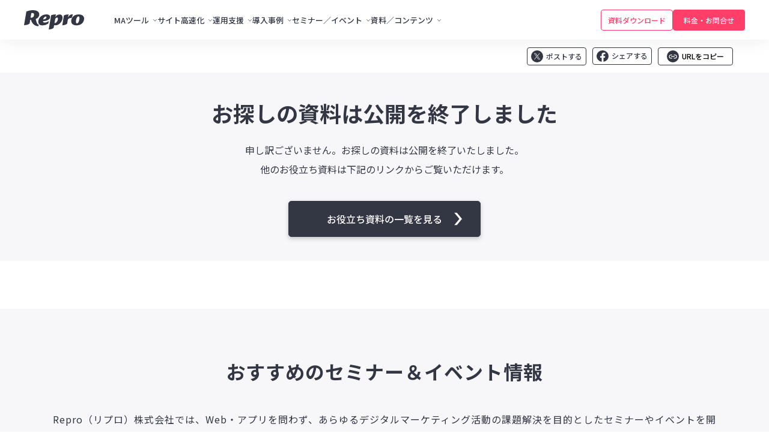

--- FILE ---
content_type: text/html; charset=UTF-8
request_url: https://repro.io/books/resource-ended/
body_size: 13878
content:
<!doctype html><html lang="ja-jp"><head>
    <script>!function(o,e,k,n){var r=[];if(window.ReproBooster)console.info("Booster was loaded more than once");else{window.ReproBooster=function(){r.push(arguments)};var i=o.createElement(e),t=o.getElementsByTagName(e)[0];i.src="https://booster.reproio.com/assets/js/client?token="+k,i.fetchPriority="low",i.async=!0,i.crossOrigin="",i.onload=function(){r.forEach(function(o){window.ReproBooster.apply(window.ReproBooster,o)})},t.parentNode.insertBefore(i,t)}}(document,"script","9f2c6d9e-b509-4be1-b94c-151e62c3c1d9")</script>
    <meta charset="utf-8">
    
    
    
    
    
      
        
        
        
        
      
        
        
        
        
      
        
        
        
        
      
        
        
        
        
      
        
        
        
        
          
            <title>お探しの資料は公開を終了しました｜【Repro（リプロ）】</title>
          
        
      
    
    
      <meta name="description" content="お探しの資料は公開を終了しました。">
    
    <link rel="shortcut icon" href="https://repro.io/hubfs/favicon.ico">
    <link rel="apple-touch-icon" href="https://repro.io/hubfs/favicon.ico">
    <!-- Original CSS -->
    <link rel="preconnect" href="https://fonts.googleapis.com">
    <link rel="preconnect" href="https://fonts.gstatic.com" crossorigin>
    <link href="https://fonts.googleapis.com/css2?family=Noto+Sans+JP:wght@100..900&amp;family=Roboto:wght@100..900&amp;display=swap" rel="stylesheet">
    
    
    
    
    
    

    <!-- standard_header_includes start -->
    
      <meta name="viewport" content="width=device-width, initial-scale=1">

    
    <meta property="og:description" content="お探しの資料は公開を終了しました。">
    <meta property="og:title" content="お探しの資料は公開を終了しました｜【Repro（リプロ）】">
    <meta name="twitter:description" content="お探しの資料は公開を終了しました。">
    <meta name="twitter:title" content="お探しの資料は公開を終了しました｜【Repro（リプロ）】">

    

    

    <style>
a.cta_button{-moz-box-sizing:content-box !important;-webkit-box-sizing:content-box !important;box-sizing:content-box !important;vertical-align:middle}.hs-breadcrumb-menu{list-style-type:none;margin:0px 0px 0px 0px;padding:0px 0px 0px 0px}.hs-breadcrumb-menu-item{float:left;padding:10px 0px 10px 10px}.hs-breadcrumb-menu-divider:before{content:'›';padding-left:10px}.hs-featured-image-link{border:0}.hs-featured-image{float:right;margin:0 0 20px 20px;max-width:50%}@media (max-width: 568px){.hs-featured-image{float:none;margin:0;width:100%;max-width:100%}}.hs-screen-reader-text{clip:rect(1px, 1px, 1px, 1px);height:1px;overflow:hidden;position:absolute !important;width:1px}
</style>

<link rel="stylesheet" href="https://repro.io/hubfs/hub_generated/template_assets/1/52965970076/1768421527356/template_main.min.css">

<style>
  #widget_1642952470350.h1_p_btn_img {
    padding-top: 50px;
    padding-bottom: 40px;
    
  }
  #widget_1642952470350.h1_p_btn_img--onimage-sp {
    background-image: url(https://repro.io/hubfs/repro-io/images/common/img_ogp.jpg);
  }
  #widget_1642952470350.h1_p_btn_img--noimage-sp {
    background-color: #F7F7F9;
  }
  #widget_1642952470350.h1_p_btn_img--noimage-sp::before {
    background-color: transparent;
  }
  #widget_1642952470350.h1_p_btn_img--onimage-sp .h1_p_btn_img__heading,
  #widget_1642952470350.h1_p_btn_img--onimage-sp .h1_p_btn_img__lead {
    color: #fff;
  }
  #widget_1642952470350.h1_p_btn_img--noimage-sp .h1_p_btn_img__heading,
  #widget_1642952470350.h1_p_btn_img--noimage-sp .h1_p_btn_img__lead {
    color: #333744;
  }

  @media screen and (min-width: 768px) {
    #widget_1642952470350.h1_p_btn_img {
      padding-top: 70px;
      padding-bottom: 70px;
      
    }
    #widget_1642952470350.h1_p_btn_img--onimage-tb {
      background-image: url(https://repro.io/hubfs/repro-io/images/common/img_ogp.jpg);
    }
    #widget_1642952470350.h1_p_btn_img--noimage-tb {
      background-color: #F7F7F9;
    }
    #widget_1642952470350.h1_p_btn_img--noimage-tb::before {
      background-color: transparent;
    }
    #widget_1642952470350.h1_p_btn_img--onimage-tb .h1_p_btn_img__heading,
    #widget_1642952470350.h1_p_btn_img--onimage-tb .h1_p_btn_img__lead {
      color: #fff;
    }
    #widget_1642952470350.h1_p_btn_img--noimage-tb .h1_p_btn_img__heading,
    #widget_1642952470350.h1_p_btn_img--noimage-tb .h1_p_btn_img__lead {
      color: #333744;
    }
  }

  @media screen and (min-width: 1050px) {
    #widget_1642952470350.h1_p_btn_img {
      padding-top: 40px;
      padding-bottom: 40px;
      
    }
    #widget_1642952470350.h1_p_btn_img--onimage-pc {
      background-image: url(https://repro.io/hubfs/repro-io/images/common/img_ogp.jpg);
    }
    #widget_1642952470350.h1_p_btn_img--noimage-pc {
      background-color: #F7F7F9;
    }
    #widget_1642952470350.h1_p_btn_img--noimage-pc::before {
      background-color: transparent;
    }
    #widget_1642952470350.h1_p_btn_img--onimage-pc .h1_p_btn_img__heading,
    #widget_1642952470350.h1_p_btn_img--onimage-pc .h1_p_btn_img__lead {
      color: #fff;
    }
    #widget_1642952470350.h1_p_btn_img--noimage-pc .h1_p_btn_img__heading,
    #widget_1642952470350.h1_p_btn_img--noimage-pc .h1_p_btn_img__lead {
      color: #333744;
    }
  }
</style>


    


    
<!--  Added by GoogleTagManager integration -->
<script>
var _hsp = window._hsp = window._hsp || [];
window.dataLayer = window.dataLayer || [];
function gtag(){dataLayer.push(arguments);}

var useGoogleConsentModeV2 = true;
var waitForUpdateMillis = 1000;



var hsLoadGtm = function loadGtm() {
    if(window._hsGtmLoadOnce) {
      return;
    }

    if (useGoogleConsentModeV2) {

      gtag('set','developer_id.dZTQ1Zm',true);

      gtag('consent', 'default', {
      'ad_storage': 'denied',
      'analytics_storage': 'denied',
      'ad_user_data': 'denied',
      'ad_personalization': 'denied',
      'wait_for_update': waitForUpdateMillis
      });

      _hsp.push(['useGoogleConsentModeV2'])
    }

    (function(w,d,s,l,i){w[l]=w[l]||[];w[l].push({'gtm.start':
    new Date().getTime(),event:'gtm.js'});var f=d.getElementsByTagName(s)[0],
    j=d.createElement(s),dl=l!='dataLayer'?'&l='+l:'';j.async=true;j.src=
    'https://www.googletagmanager.com/gtm.js?id='+i+dl;f.parentNode.insertBefore(j,f);
    })(window,document,'script','dataLayer','GTM-PLZKPB3');

    window._hsGtmLoadOnce = true;
};

_hsp.push(['addPrivacyConsentListener', function(consent){
  if(consent.allowed || (consent.categories && consent.categories.analytics)){
    hsLoadGtm();
  }
}]);

</script>

<!-- /Added by GoogleTagManager integration -->

    <link rel="canonical" href="https://repro.io/books/resource-ended/">


<meta property="og:url" content="https://repro.io/books/resource-ended/">
<meta name="twitter:card" content="summary">
<meta http-equiv="content-language" content="ja-jp">





<meta name="robots" content="noindex,nofollow">
    
    <!-- standard_header_includes end -->
  <meta name="generator" content="HubSpot"></head>
  <body class="  hs-content-id-110958354607 hs-site-page page ">
<!--  Added by GoogleTagManager integration -->
<noscript><iframe src="https://www.googletagmanager.com/ns.html?id=GTM-PLZKPB3" height="0" width="0" style="display:none;visibility:hidden"></iframe></noscript>

<!-- /Added by GoogleTagManager integration -->

  
    <div data-global-resource-path="repro-io/templates/partials/header_v2.html">
<header class="header" data-scrolheader>
  <div class="container header__container">
    <div class="header__columns">
      
      <div class="header__columns__column">
        <div class="header__logo">
          <div id="hs_cos_wrapper_site_logo" class="hs_cos_wrapper hs_cos_wrapper_widget hs_cos_wrapper_type_module widget-type-logo" style="" data-hs-cos-general-type="widget" data-hs-cos-type="module">
  






















  
  <span id="hs_cos_wrapper_site_logo_hs_logo_widget" class="hs_cos_wrapper hs_cos_wrapper_widget hs_cos_wrapper_type_logo" style="" data-hs-cos-general-type="widget" data-hs-cos-type="logo"><a href="https://repro.io/" id="hs-link-site_logo_hs_logo_widget" style="border-width:0px;border:0px;"><img src="https://repro.io/hubfs/logo-Aug-25-2021-05-47-28-60-AM.svg" class="hs-image-widget " height="0" style="height: auto;width:0px;border-width:0px;border:0px;" width="0" alt="Repro（リプロ）" title="Repro（リプロ）"></a></span>
</div>
        </div>
      </div>
      
      <div class="header__columns__column">
        <div id="js-hamburger-nav" class="header__main">
          <div class="header__main__content">
            
            <div class="header__main__content__below">
              <div id="hs_cos_wrapper_header-main-navigation_v2" class="hs_cos_wrapper hs_cos_wrapper_widget hs_cos_wrapper_type_module" style="" data-hs-cos-general-type="widget" data-hs-cos-type="module"><nav aria-label="Main menu" class="header__main__content__below__nav">
  <ul class="header__main__content__below__nav__list">
    
    <li class="header__main__content__below__nav__list__item">
      
        <p class="header__main__content__below__nav__list__item__anchor header__main__content__below__nav__list__item__anchor--is-active">
          <span class="header__main__content__below__nav__list__item__anchor__inner">MAツール</span>
          <span class="header__main__content__below__nav__list__item__anchor__arrow"></span>
        </p>
        <div class="header__main__content__below__nav__list__item__megamenu__wrapper">
          <div class="header__main__content__below__nav__list__item__megamenu">
            
              
              
              <div class="header__main__content__below__nav__list__item__megamenu__children header__main__content__below__nav__list__item__megamenu__children--pattern_a">
                <div class="header__main__content__below__nav__list__item__megamenu__children__inner">
                  
                  
                    
                      <a href="https://repro.io/products/" class="header__main__content__below__nav__list__item__megamenu__heading">Repro MA（MAツール） &gt;</a>
                    
                  

                  <div class="header__main__content__below__nav__list__item__megamenu__children__contents">
                    <div class="header__main__content__below__nav__list__item__megamenu__children__contents__left">
                      
                      
                        <div class="header__main__content__below__nav__list__item__megamenu__category">
                          
                            <h3 class="header__main__content__below__nav__list__item__megamenu__category__title">パッケージ</h3>
                          
                          <ul class="header__main__content__below__nav__list__item__megamenu__category__list">
                            
                              <li class="header__main__content__below__nav__list__item__megamenu__category__list__item">
                                <div class="header__main__content__below__nav__list__item__megamenu__category__link-wrapper icon">
                                  <a href="https://repro.io/products/appmarketing/" class="header__main__content__below__nav__list__item__megamenu__category__link icon">
                                    
                                      <span class="header__main__content__below__nav__list__item__megamenu__category__icon">
                                        <img src="https://repro.io/hubfs/repro-io/images/common/naviico_repro-app.svg" alt="Repro App">
                                      </span>
                                    
                                    <span class="header__main__content__below__nav__list__item__megamenu__category__text">Repro App</span>
                                  </a>
                                  
                                    <span class="header__main__content__below__nav__list__item__megamenu__category__subtext">アプリの売上・LTV最大化パッケージ</span>
                                  
                                </div>
                              </li>
                            
                              <li class="header__main__content__below__nav__list__item__megamenu__category__list__item">
                                <div class="header__main__content__below__nav__list__item__megamenu__category__link-wrapper icon">
                                  <a href="https://repro.io/products/webmarketing/" class="header__main__content__below__nav__list__item__megamenu__category__link icon">
                                    
                                      <span class="header__main__content__below__nav__list__item__megamenu__category__icon">
                                        <img src="https://repro.io/hubfs/repro-io/images/common/naviico_repro-web.svg" alt="Repro Web">
                                      </span>
                                    
                                    <span class="header__main__content__below__nav__list__item__megamenu__category__text">Repro Web</span>
                                  </a>
                                  
                                    <span class="header__main__content__below__nav__list__item__megamenu__category__subtext">Webの売上・CVR最大化パッケージ</span>
                                  
                                </div>
                              </li>
                            
                              <li class="header__main__content__below__nav__list__item__megamenu__category__list__item">
                                <div class="header__main__content__below__nav__list__item__megamenu__category__link-wrapper icon">
                                  <a href="https://repro.io/products/mail-marketing/" class="header__main__content__below__nav__list__item__megamenu__category__link icon">
                                    
                                      <span class="header__main__content__below__nav__list__item__megamenu__category__icon">
                                        <img src="https://repro.io/hubfs/repro-io/images/common/navico_repro-mail.svg" alt="Repro Mail">
                                      </span>
                                    
                                    <span class="header__main__content__below__nav__list__item__megamenu__category__text">Repro Mail</span>
                                  </a>
                                  
                                    <span class="header__main__content__below__nav__list__item__megamenu__category__subtext">メールマーケティングパッケージ</span>
                                  
                                </div>
                              </li>
                            
                              <li class="header__main__content__below__nav__list__item__megamenu__category__list__item">
                                <div class="header__main__content__below__nav__list__item__megamenu__category__link-wrapper icon">
                                  <a href="https://repro.io/products/line-marketing/" class="header__main__content__below__nav__list__item__megamenu__category__link icon">
                                    
                                      <span class="header__main__content__below__nav__list__item__megamenu__category__icon">
                                        <img src="https://repro.io/hubfs/repro-io/images/common/navico_repro-for-line.svg" alt="Repro for LINE">
                                      </span>
                                    
                                    <span class="header__main__content__below__nav__list__item__megamenu__category__text">Repro for LINE</span>
                                  </a>
                                  
                                    <span class="header__main__content__below__nav__list__item__megamenu__category__subtext">LINEメッセージ配信パッケージ</span>
                                  
                                </div>
                              </li>
                            
                          </ul>
                        </div>
                      
                      
                      
                    </div>
                    <div class="header__main__content__below__nav__list__item__megamenu__children__contents__right">
                      
                      <div class="header__main__content__below__nav__list__item__megamenu__subcategories header__main__content__below__nav__list__item__megamenu__subcategories--1">
                        
                          <h4 class="header__main__content__below__nav__list__item__megamenu__subcategories__title">機能</h4>
                        
                        
                          <ul class="header__main__content__below__nav__list__item__megamenu__subcategories__list">
                            
                              <li class="header__main__content__below__nav__list__item__megamenu__subcategories__list__item">
                                
                                  <a href="https://repro.io/products/app-messaging/" class="header__main__content__below__nav__list__item__megamenu__subcategories__link">アプリチャネル</a>
                                
                                
                                  <ul class="header__main__content__below__nav__list__item__megamenu__subcategories__sublink">
                                    
                                      <li>
                                        
                                          <a href="https://repro.io/products/app-messaging/push/">プッシュ通知</a>
                                        
                                      </li>
                                    
                                      <li>
                                        
                                          <a href="https://repro.io/products/app-messaging/inapp/">アプリ内メッセージ</a>
                                        
                                      </li>
                                    
                                      <li>
                                        
                                          <a href="https://repro.io/products/app-messaging/parameter/">アプリ内パラメーター</a>
                                        
                                      </li>
                                    
                                      <li>
                                        
                                          <a href="https://repro.io/products/app-messaging/#push-notification-opt-in">プッシュ通知許諾率</a>
                                        
                                      </li>
                                    
                                  </ul>
                                
                              </li>
                            
                              <li class="header__main__content__below__nav__list__item__megamenu__subcategories__list__item">
                                
                                  <a href="https://repro.io/products/web-messaging/" class="header__main__content__below__nav__list__item__megamenu__subcategories__link">Webチャネル</a>
                                
                                
                                  <ul class="header__main__content__below__nav__list__item__megamenu__subcategories__sublink">
                                    
                                      <li>
                                        
                                          <a href="https://repro.io/products/web-messaging/web-personalize/">Web接客</a>
                                        
                                      </li>
                                    
                                      <li>
                                        
                                          <a href="https://repro.io/products/web-messaging/web-push/">Webプッシュ通知</a>
                                        
                                      </li>
                                    
                                  </ul>
                                
                              </li>
                            
                              <li class="header__main__content__below__nav__list__item__megamenu__subcategories__list__item">
                                
                                  <a href="https://repro.io/products/mail-line/" class="header__main__content__below__nav__list__item__megamenu__subcategories__link">メール・LINE</a>
                                
                                
                                  <ul class="header__main__content__below__nav__list__item__megamenu__subcategories__sublink">
                                    
                                      <li>
                                        
                                          <a href="https://repro.io/products/mail-line/#segmentation">セグメント配信</a>
                                        
                                      </li>
                                    
                                      <li>
                                        
                                          <a href="https://repro.io/products/mail-line/#trigger">トリガー配信</a>
                                        
                                      </li>
                                    
                                      <li>
                                        
                                          <a href="https://repro.io/products/mail-line/#scenario">ステップ・シナリオ配信</a>
                                        
                                      </li>
                                    
                                      <li>
                                        
                                          <a href="https://repro.io/products/mail-line/#personalize">パーソナライズメッセージ</a>
                                        
                                      </li>
                                    
                                      <li>
                                        
                                          <a href="https://repro.io/products/mail-line/#gui">GUIエディタ</a>
                                        
                                      </li>
                                    
                                  </ul>
                                
                              </li>
                            
                              <li class="header__main__content__below__nav__list__item__megamenu__subcategories__list__item">
                                
                                  <a href="https://repro.io/products/analytics/" class="header__main__content__below__nav__list__item__megamenu__subcategories__link">分析・可視化</a>
                                
                                
                                  <ul class="header__main__content__below__nav__list__item__megamenu__subcategories__sublink">
                                    
                                      <li>
                                        
                                          <a href="https://repro.io/products/analytics/#funnel">ファネル分析</a>
                                        
                                      </li>
                                    
                                      <li>
                                        
                                          <a href="https://repro.io/products/analytics/#retention">リテンション分析</a>
                                        
                                      </li>
                                    
                                      <li>
                                        
                                          <a href="https://repro.io/products/analytics/#access-kpi">アクセス・KPI分析</a>
                                        
                                      </li>
                                    
                                  </ul>
                                
                              </li>
                            
                              <li class="header__main__content__below__nav__list__item__megamenu__subcategories__list__item">
                                
                                  <a href="https://repro.io/products/scenario/" class="header__main__content__below__nav__list__item__megamenu__subcategories__link">シナリオ</a>
                                
                                
                                  <ul class="header__main__content__below__nav__list__item__megamenu__subcategories__sublink">
                                    
                                      <li>
                                        
                                          <a href="https://repro.io/products/scenario/single-scenario/">シングルシナリオ配信<br>（トリガー配信）</a>
                                        
                                      </li>
                                    
                                      <li>
                                        
                                          <a href="https://repro.io/products/scenario/multi-scenario/">マルチシナリオ配信<br>（シナリオ配信）</a>
                                        
                                      </li>
                                    
                                  </ul>
                                
                              </li>
                            
                              <li class="header__main__content__below__nav__list__item__megamenu__subcategories__list__item">
                                
                                  <a href="https://repro.io/products/segmentation/" class="header__main__content__below__nav__list__item__megamenu__subcategories__link">リアルタイム<br>セグメンテーション</a>
                                
                                
                                  <ul class="header__main__content__below__nav__list__item__megamenu__subcategories__sublink">
                                    
                                      <li>
                                        
                                          <a href="https://repro.io/products/segmentation/profile-event/">属性・行動データ活用</a>
                                        
                                      </li>
                                    
                                      <li>
                                        
                                          <a href="https://repro.io/products/segmentation/zero-party/">ゼロパーティデータ</a>
                                        
                                      </li>
                                    
                                  </ul>
                                
                              </li>
                            
                              <li class="header__main__content__below__nav__list__item__megamenu__subcategories__list__item">
                                
                                  <a href="https://repro.io/products/optimize/" class="header__main__content__below__nav__list__item__megamenu__subcategories__link">最適化・PDCA</a>
                                
                                
                                  <ul class="header__main__content__below__nav__list__item__megamenu__subcategories__sublink">
                                    
                                      <li>
                                        
                                          <a href="https://repro.io/products/optimize/ab-test/">A/Bテスト</a>
                                        
                                      </li>
                                    
                                      <li>
                                        
                                          <a href="https://repro.io/products/optimize/lpo-efo/">LPO・EFO</a>
                                        
                                      </li>
                                    
                                  </ul>
                                
                              </li>
                            
                              <li class="header__main__content__below__nav__list__item__megamenu__subcategories__list__item">
                                
                                  <a href="https://repro.io/products/data-linkage/" class="header__main__content__below__nav__list__item__megamenu__subcategories__link">外部データ連携</a>
                                
                                
                                  <ul class="header__main__content__below__nav__list__item__megamenu__subcategories__sublink">
                                    
                                      <li>
                                        
                                          <a href="https://repro.io/products/data-linkage/#cdp-dwh">CDP・DWH連携</a>
                                        
                                      </li>
                                    
                                      <li>
                                        
                                          <a href="https://repro.io/products/data-linkage/#data-export">データエクスポート</a>
                                        
                                      </li>
                                    
                                  </ul>
                                
                              </li>
                            
                          </ul>
                        
                      </div>

                      
                      

                      
                      
                    </div>
                  </div>
                </div>
              </div>
            
          </div>
        </div>
      
    </li>
    
    <li class="header__main__content__below__nav__list__item">
      
        <p class="header__main__content__below__nav__list__item__anchor header__main__content__below__nav__list__item__anchor--is-active">
          <span class="header__main__content__below__nav__list__item__anchor__inner">サイト高速化</span>
          <span class="header__main__content__below__nav__list__item__anchor__arrow"></span>
        </p>
        <div class="header__main__content__below__nav__list__item__megamenu__wrapper">
          <div class="header__main__content__below__nav__list__item__megamenu">
            
              
              
              <div class="header__main__content__below__nav__list__item__megamenu__children header__main__content__below__nav__list__item__megamenu__children--pattern_b">
                <div class="header__main__content__below__nav__list__item__megamenu__children__inner">
                  
                  

                  <div class="header__main__content__below__nav__list__item__megamenu__children__contents">
                    <div class="header__main__content__below__nav__list__item__megamenu__children__contents__left">
                      
                      
                        <div class="header__main__content__below__nav__list__item__megamenu__category">
                          
                            <h3 class="header__main__content__below__nav__list__item__megamenu__category__title">サイトスピード改善ツール</h3>
                          
                          <ul class="header__main__content__below__nav__list__item__megamenu__category__list">
                            
                              <li class="header__main__content__below__nav__list__item__megamenu__category__list__item">
                                <div class="header__main__content__below__nav__list__item__megamenu__category__link-wrapper icon">
                                  <a href="https://repro.io/products/booster/" class="header__main__content__below__nav__list__item__megamenu__category__link icon">
                                    
                                      <span class="header__main__content__below__nav__list__item__megamenu__category__icon">
                                        <img src="https://repro.io/hubfs/repro-io/images/common/naviico_repro-booster.svg" alt="Repro Booster">
                                      </span>
                                    
                                    <span class="header__main__content__below__nav__list__item__megamenu__category__text">Repro Booster</span>
                                  </a>
                                  
                                    <span class="header__main__content__below__nav__list__item__megamenu__category__subtext">特許取得の独自技術でWebサイトの表示速度を“かんたん”かつ“飛躍的”に高速化。</span>
                                  
                                </div>
                              </li>
                            
                          </ul>
                        </div>
                      
                    </div>
                    <div class="header__main__content__below__nav__list__item__megamenu__children__contents__right">
                      
                      
                      <div class="header__main__content__below__nav__list__item__megamenu__subcategories header__main__content__below__nav__list__item__megamenu__subcategories--1">
                        <ul class="header__main__content__below__nav__list__item__megamenu__subcategories__list header__main__content__below__nav__list__item__megamenu__subcategories__list--with-image">
                          
                            <li class="header__main__content__below__nav__list__item__megamenu__subcategories__list__item">
                              <div class="header__main__content__below__nav__list__item__megamenu__subcategories__link">
                                <div class="header__main__content__below__nav__list__item__megamenu__subcategories__link__inner">
                                  <span class="header__main__content__below__nav__list__item__megamenu__subcategories__link__inner__text">Repro Booster 紹介資料</span>
                                  <span class="header__main__content__below__nav__list__item__megamenu__subcategories__link__inner__subtext">タグを入れたその日から、Webサイトが速くなる。Repro Boosterの機能・メリットや導入企業様からのお声を紹介しています。</span>
                                  
                                  
                                    <div class="link-button link-button--ja">
                                      <a href="https://repro.io/books/booster-information/" class="link-button__anchor">
                                        <span class="link-button__anchor__inner">資料をダウンロードする</span>
                                      </a>
                                    </div>
                                  
                                </div>
                                <a href="https://repro.io/books/booster-information/" class="header__main__content__below__nav__list__item__megamenu__subcategories__link__image">
                                  
                                    <img src="https://repro.io/hubfs/repro-io/images/products/booster/booster_08.png" alt="Repro Booster 紹介資料" loading="lazy">
                                  
                                </a>
                              </div>
                            </li>
                          
                        </ul>
                      </div>
                      

                      
                      
                    </div>
                  </div>
                </div>
              </div>
            
          </div>
        </div>
      
    </li>
    
    <li class="header__main__content__below__nav__list__item">
      
        <p class="header__main__content__below__nav__list__item__anchor header__main__content__below__nav__list__item__anchor--is-active">
          <span class="header__main__content__below__nav__list__item__anchor__inner">運用支援</span>
          <span class="header__main__content__below__nav__list__item__anchor__arrow"></span>
        </p>
        <div class="header__main__content__below__nav__list__item__megamenu__wrapper">
          <div class="header__main__content__below__nav__list__item__megamenu">
            
              
              
              <div class="header__main__content__below__nav__list__item__megamenu__children header__main__content__below__nav__list__item__megamenu__children--pattern_b">
                <div class="header__main__content__below__nav__list__item__megamenu__children__inner">
                  
                  
                    
                      <a href="https://repro.io/bpo/" class="header__main__content__below__nav__list__item__megamenu__heading">マーケティング支援ソリューション &gt;</a>
                    
                  

                  <div class="header__main__content__below__nav__list__item__megamenu__children__contents">
                    <div class="header__main__content__below__nav__list__item__megamenu__children__contents__left">
                      
                      
                        <div class="header__main__content__below__nav__list__item__megamenu__category">
                          
                          <ul class="header__main__content__below__nav__list__item__megamenu__category__list">
                            
                              <li class="header__main__content__below__nav__list__item__megamenu__category__list__item">
                                <div class="header__main__content__below__nav__list__item__megamenu__category__link-wrapper icon">
                                  <a href="https://repro.io/bpo/appimprove/" class="header__main__content__below__nav__list__item__megamenu__category__link icon">
                                    
                                      <span class="header__main__content__below__nav__list__item__megamenu__category__icon">
                                        <img src="https://repro.io/hubfs/repro-io/images/common/naviico_app-diagnose.svg" alt="アプリ収益最大化サービス">
                                      </span>
                                    
                                    <span class="header__main__content__below__nav__list__item__megamenu__category__text">アプリ収益最大化サービス</span>
                                  </a>
                                  
                                    <span class="header__main__content__below__nav__list__item__megamenu__category__subtext">アプリのグロース・運用支援</span>
                                  
                                </div>
                              </li>
                            
                              <li class="header__main__content__below__nav__list__item__megamenu__category__list__item">
                                <div class="header__main__content__below__nav__list__item__megamenu__category__link-wrapper icon">
                                  <a href="https://repro.io/bpo/cvimprove/" class="header__main__content__below__nav__list__item__megamenu__category__link icon">
                                    
                                      <span class="header__main__content__below__nav__list__item__megamenu__category__icon">
                                        <img src="https://repro.io/hubfs/repro-io/images/common/naviico_repro-web.svg" alt="コンバージョン最大化サービス">
                                      </span>
                                    
                                    <span class="header__main__content__below__nav__list__item__megamenu__category__text">コンバージョン最大化サービス</span>
                                  </a>
                                  
                                    <span class="header__main__content__below__nav__list__item__megamenu__category__subtext">WebサイトのCRO・運用支援</span>
                                  
                                </div>
                              </li>
                            
                              <li class="header__main__content__below__nav__list__item__megamenu__category__list__item">
                                <div class="header__main__content__below__nav__list__item__megamenu__category__link-wrapper icon">
                                  <a href="https://repro.io/bpo/installimprove/" class="header__main__content__below__nav__list__item__megamenu__category__link icon">
                                    
                                      <span class="header__main__content__below__nav__list__item__megamenu__category__icon">
                                        <img src="https://repro.io/hubfs/repro-io/images/common/naviico-installimprove.svg" alt="インストール最大化サービス">
                                      </span>
                                    
                                    <span class="header__main__content__below__nav__list__item__megamenu__category__text">インストール最大化サービス</span>
                                  </a>
                                  
                                    <span class="header__main__content__below__nav__list__item__megamenu__category__subtext">アプリのユーザー獲得支援</span>
                                  
                                </div>
                              </li>
                            
                              <li class="header__main__content__below__nav__list__item__megamenu__category__list__item">
                                <div class="header__main__content__below__nav__list__item__megamenu__category__link-wrapper icon">
                                  <a href="https://repro.io/bpo/aso/" class="header__main__content__below__nav__list__item__megamenu__category__link icon">
                                    
                                      <span class="header__main__content__below__nav__list__item__megamenu__category__icon">
                                        <img src="https://repro.io/hubfs/repro-io/images/common/naviico_aso-service.svg" alt="ASOエキスパート支援">
                                      </span>
                                    
                                    <span class="header__main__content__below__nav__list__item__megamenu__category__text">ASOエキスパート支援</span>
                                  </a>
                                  
                                    <span class="header__main__content__below__nav__list__item__megamenu__category__subtext">アプリストア最適化支援</span>
                                  
                                </div>
                              </li>
                            
                          </ul>
                        </div>
                      
                    </div>
                    <div class="header__main__content__below__nav__list__item__megamenu__children__contents__right">
                      
                      
                      <div class="header__main__content__below__nav__list__item__megamenu__subcategories header__main__content__below__nav__list__item__megamenu__subcategories--1">
                        <ul class="header__main__content__below__nav__list__item__megamenu__subcategories__list header__main__content__below__nav__list__item__megamenu__subcategories__list--with-image">
                          
                            <li class="header__main__content__below__nav__list__item__megamenu__subcategories__list__item">
                              <div class="header__main__content__below__nav__list__item__megamenu__subcategories__link">
                                <div class="header__main__content__below__nav__list__item__megamenu__subcategories__link__inner">
                                  <span class="header__main__content__below__nav__list__item__megamenu__subcategories__link__inner__text">アプリお悩み相談会</span>
                                  <span class="header__main__content__below__nav__list__item__megamenu__subcategories__link__inner__subtext">今の施策が正しいかわからない、ノウハウを勉強する機会がない。<br>ひとりアプリマーケターにぴったりの気軽な個別相談会です。</span>
                                  
                                  
                                    <div class="link-button link-button--ja">
                                      <a href="https://repro.io/lp/consultation_app-promotion-01/" class="link-button__anchor">
                                        <span class="link-button__anchor__inner">相談会に申し込む</span>
                                      </a>
                                    </div>
                                  
                                </div>
                                <a href="https://repro.io/lp/consultation_app-promotion-01/" class="header__main__content__below__nav__list__item__megamenu__subcategories__link__image">
                                  
                                    <img src="https://repro.io/hubfs/repro-io/images/lp/appmarketing_consultation/eyecatch_app-promo_20241007.png" alt="eyecatch_app-promo_20241007" loading="lazy">
                                  
                                </a>
                              </div>
                            </li>
                          
                        </ul>
                      </div>
                      

                      
                      
                    </div>
                  </div>
                </div>
              </div>
            
          </div>
        </div>
      
    </li>
    
    <li class="header__main__content__below__nav__list__item">
      
        <p class="header__main__content__below__nav__list__item__anchor header__main__content__below__nav__list__item__anchor--is-active">
          <span class="header__main__content__below__nav__list__item__anchor__inner">導入事例</span>
          <span class="header__main__content__below__nav__list__item__anchor__arrow"></span>
        </p>
        <div class="header__main__content__below__nav__list__item__megamenu__wrapper">
          <div class="header__main__content__below__nav__list__item__megamenu">
            
              
              
              <div class="header__main__content__below__nav__list__item__megamenu__children header__main__content__below__nav__list__item__megamenu__children--pattern_c">
                <div class="header__main__content__below__nav__list__item__megamenu__children__inner">
                  
                  

                  <div class="header__main__content__below__nav__list__item__megamenu__children__contents">
                    <div class="header__main__content__below__nav__list__item__megamenu__children__contents__left">
                      
                      
                        <div class="header__main__content__below__nav__list__item__megamenu__category">
                          
                            <h3 class="header__main__content__below__nav__list__item__megamenu__category__title">導入事例・支援実績</h3>
                          
                          <ul class="header__main__content__below__nav__list__item__megamenu__category__list">
                            
                              <li class="header__main__content__below__nav__list__item__megamenu__category__list__item">
                                <div class="header__main__content__below__nav__list__item__megamenu__category__link-wrapper icon">
                                  <a href="https://repro.io/casestudy" class="header__main__content__below__nav__list__item__megamenu__category__link icon">
                                    
                                      <span class="header__main__content__below__nav__list__item__megamenu__category__icon">
                                        <img src="https://repro.io/hubfs/repro-io/images/common/navico_interview.svg" alt="導入事例インタビュー">
                                      </span>
                                    
                                    <span class="header__main__content__below__nav__list__item__megamenu__category__text">導入事例インタビュー</span>
                                  </a>
                                  
                                </div>
                              </li>
                            
                              <li class="header__main__content__below__nav__list__item__megamenu__category__list__item">
                                <div class="header__main__content__below__nav__list__item__megamenu__category__link-wrapper icon">
                                  <a href="https://repro.io/clients/" class="header__main__content__below__nav__list__item__megamenu__category__link icon">
                                    
                                      <span class="header__main__content__below__nav__list__item__megamenu__category__icon">
                                        <img src="https://repro.io/hubfs/repro-io/images/common/navico_client.svg" alt="主な支援実績と導入企業">
                                      </span>
                                    
                                    <span class="header__main__content__below__nav__list__item__megamenu__category__text">主な支援実績と導入企業</span>
                                  </a>
                                  
                                </div>
                              </li>
                            
                          </ul>
                        </div>
                      
                      
                      
                    </div>
                    <div class="header__main__content__below__nav__list__item__megamenu__children__contents__right">
                      
                      <div class="header__main__content__below__nav__list__item__megamenu__subcategories header__main__content__below__nav__list__item__megamenu__subcategories--1">
                        
                          
                            <h4 class="header__main__content__below__nav__list__item__megamenu__subcategories__title">Repro MAの導入事例</h4>
                          
                          <ul class="header__main__content__below__nav__list__item__megamenu__subcategories__list header__main__content__below__nav__list__item__megamenu__subcategories__list--with-image">
                            
                              <li class="header__main__content__below__nav__list__item__megamenu__subcategories__list__item">
                                <a href="https://repro.io/casestudy/31club/" class="header__main__content__below__nav__list__item__megamenu__subcategories__link">
                                  <div class="header__main__content__below__nav__list__item__megamenu__subcategories__link__inner">
                                    <span class="header__main__content__below__nav__list__item__megamenu__subcategories__link__inner__text">「31Clubの課題を最速で解決！」。導入後3カ月で初月購入率が約25％改善！次なるステージを目指す</span>
                                  </div>
                                  <div class="header__main__content__below__nav__list__item__megamenu__subcategories__link__image">
                                    
                                      <img src="https://repro.io/hubfs/repro-io/images/casestudy/31club/31club-main.jpg" alt="「31Club」/B-R サーティワン アイスクリーム株式会社" loading="eager">
                                    
                                  </div>
                                </a>
                              </li>
                            
                              <li class="header__main__content__below__nav__list__item__megamenu__subcategories__list__item">
                                <a href="https://repro.io/casestudy/orbis/" class="header__main__content__below__nav__list__item__megamenu__subcategories__link">
                                  <div class="header__main__content__below__nav__list__item__megamenu__subcategories__link__inner">
                                    <span class="header__main__content__below__nav__list__item__megamenu__subcategories__link__inner__text">「良き相談相手、高速PDCAの担い手として頼りにしています」。大規模EC＆アプリの顧客価値創造を一貫支援</span>
                                  </div>
                                  <div class="header__main__content__below__nav__list__item__megamenu__subcategories__link__image">
                                    
                                      <img src="https://repro.io/hubfs/repro-io/images/casestudy/orbis/orbis-main.jpg" alt="orbis-main" loading="eager">
                                    
                                  </div>
                                </a>
                              </li>
                            
                              <li class="header__main__content__below__nav__list__item__megamenu__subcategories__list__item">
                                <a href="https://repro.io/casestudy/lalune/" class="header__main__content__below__nav__list__item__megamenu__subcategories__link">
                                  <div class="header__main__content__below__nav__list__item__megamenu__subcategories__link__inner">
                                    <span class="header__main__content__below__nav__list__item__megamenu__subcategories__link__inner__text">「“Reproさんと一緒”に妊活アプリ No.1になりたい」。広告運用、ASO対策、アプリグロースを統合支援</span>
                                  </div>
                                  <div class="header__main__content__below__nav__list__item__megamenu__subcategories__link__image">
                                    
                                      <img src="https://repro.io/hubfs/repro-io/images/casestudy/lalune/lalune-main.jpg" alt="「Lalune（ラルーン）」/株式会社メドレー" loading="eager">
                                    
                                  </div>
                                </a>
                              </li>
                            
                          </ul>
                        
                      </div>

                      
                      
                        <div class="header__main__content__below__nav__list__item__megamenu__subcategories header__main__content__below__nav__list__item__megamenu__subcategories--2">
                          
                            <h4 class="header__main__content__below__nav__list__item__megamenu__subcategories__title">Repro Boosterの導入事例</h4>
                          
                          <ul class="header__main__content__below__nav__list__item__megamenu__subcategories__list header__main__content__below__nav__list__item__megamenu__subcategories__list--with-image">
                            
                              <li class="header__main__content__below__nav__list__item__megamenu__subcategories__list__item">
                                <a href="https://repro.io/casestudy/komehyo/" class="header__main__content__below__nav__list__item__megamenu__subcategories__link">
                                  <div class="header__main__content__below__nav__list__item__megamenu__subcategories__link__inner">
                                    <span class="header__main__content__below__nav__list__item__megamenu__subcategories__link__inner__text">「遅いという声がなくなったのは大きな成果」。苦戦したサイト表示速度改善をRepro Boosterで解決</span>
                                  </div>
                                  <div class="header__main__content__below__nav__list__item__megamenu__subcategories__link__image">
                                    
                                      <img src="https://repro.io/hubfs/repro-io/images/casestudy/komehyo/komehyo-photo-01.jpg" alt="「KOMEHYO ONLINE」/株式会社コメ兵" loading="eager">
                                    
                                  </div>
                                </a>
                              </li>
                            
                              <li class="header__main__content__below__nav__list__item__megamenu__subcategories__list__item">
                                <a href="https://repro.io/casestudy/felissimo/" class="header__main__content__below__nav__list__item__megamenu__subcategories__link">
                                  <div class="header__main__content__below__nav__list__item__megamenu__subcategories__link__inner">
                                    <span class="header__main__content__below__nav__list__item__megamenu__subcategories__link__inner__text">「サイトスピード改善は努力し続けなくていい領域なんです」顧客体験を一段階上げたRepro Booster</span>
                                  </div>
                                  <div class="header__main__content__below__nav__list__item__megamenu__subcategories__link__image">
                                    
                                      <img src="https://repro.io/hubfs/repro-io/images/casestudy/felissimo/felissimo-photo-01.jpg" alt="「フェリシモ」/株式会社フェリシモ" loading="eager">
                                    
                                  </div>
                                </a>
                              </li>
                            
                              <li class="header__main__content__below__nav__list__item__megamenu__subcategories__list__item">
                                <a href="https://repro.io/casestudy/aands-company/" class="header__main__content__below__nav__list__item__megamenu__subcategories__link">
                                  <div class="header__main__content__below__nav__list__item__megamenu__subcategories__link__inner">
                                    <span class="header__main__content__below__nav__list__item__megamenu__subcategories__link__inner__text">「表示速度を『改善しない』という選択肢はない」。リソース不足の壁を破ったのはRepro Booster</span>
                                  </div>
                                  <div class="header__main__content__below__nav__list__item__megamenu__subcategories__link__image">
                                    
                                      <img src="https://repro.io/hubfs/repro-io/images/casestudy/aands-company/aands-company-main.jpg" alt="業種／サービス：リテール・EC" loading="eager">
                                    
                                  </div>
                                </a>
                              </li>
                            
                          </ul>
                        </div>
                      
                    </div>
                  </div>
                </div>
              </div>
            
          </div>
        </div>
      
    </li>
    
    <li class="header__main__content__below__nav__list__item">
      
        <p class="header__main__content__below__nav__list__item__anchor header__main__content__below__nav__list__item__anchor--is-active">
          <span class="header__main__content__below__nav__list__item__anchor__inner">セミナー／イベント</span>
          <span class="header__main__content__below__nav__list__item__anchor__arrow"></span>
        </p>
        <div class="header__main__content__below__nav__list__item__megamenu__wrapper">
          <div class="header__main__content__below__nav__list__item__megamenu">
            
              
              
              <div class="header__main__content__below__nav__list__item__megamenu__children header__main__content__below__nav__list__item__megamenu__children--pattern_d">
                <div class="header__main__content__below__nav__list__item__megamenu__children__inner">
                  
                  

                  <div class="header__main__content__below__nav__list__item__megamenu__children__contents">
                    <div class="header__main__content__below__nav__list__item__megamenu__children__contents__left">
                      
                      
                        <div class="header__main__content__below__nav__list__item__megamenu__category">
                          
                          <ul class="header__main__content__below__nav__list__item__megamenu__category__list">
                            
                              <li class="header__main__content__below__nav__list__item__megamenu__category__list__item">
                                <div class="header__main__content__below__nav__list__item__megamenu__category__link-wrapper icon">
                                  <a href="https://repro.io/events" class="header__main__content__below__nav__list__item__megamenu__category__link icon">
                                    
                                      <span class="header__main__content__below__nav__list__item__megamenu__category__icon">
                                        <img src="https://repro.io/hubfs/repro-io/images/common/navico_seminar.svg" alt="セミナー／イベント一覧">
                                      </span>
                                    
                                    <span class="header__main__content__below__nav__list__item__megamenu__category__text"> <span style="font-weight: 700;">セミナー／イベント一覧</span></span>
                                  </a>
                                  
                                </div>
                              </li>
                            
                          </ul>
                        </div>
                      
                      
                      
                    </div>
                    <div class="header__main__content__below__nav__list__item__megamenu__children__contents__right">
                      
                      <div class="header__main__content__below__nav__list__item__megamenu__subcategories header__main__content__below__nav__list__item__megamenu__subcategories--1">
                        
                        
                        
                        
                        
                        
                        
                          
                          
                          
                          
                            
                            
                              
                            
                          
                        
                          
                          
                          
                          
                            
                            
                              
                            
                          
                        
                          
                            
                          

                        
                          <ul class="header__main__content__below__nav__list__item__megamenu__subcategories__list header__main__content__below__nav__list__item__megamenu__subcategories__list--with-image">
                            
                              <li class="header__main__content__below__nav__list__item__megamenu__subcategories__list__item">
                                <a href="https://repro.io/events/20260121/" class="header__main__content__below__nav__list__item__megamenu__subcategories__link">
                                  <div class="header__main__content__below__nav__list__item__megamenu__subcategories__link__inner">
                                    <span class="header__main__content__below__nav__list__item__megamenu__subcategories__link__inner__text">アプリマーケター大新年会〜アプリソムリエによる未来予測2026〜</span>
                                    <span class="header__main__content__below__nav__list__item__megamenu__subcategories__link__inner__subtext">2026/01/21(水) 18:00～ オフライン開催</span>
                                    
                                    
                                      <p class="link-button link-button--ja">
                                        <span class="link-button__anchor">
                                          <span class="link-button__anchor__inner">イベント詳細を見る</span>
                                        </span>
                                      </p>
                                    
                                  </div>
                                  <div class="header__main__content__below__nav__list__item__megamenu__subcategories__link__image">
                                    
                                      <img src="https://repro.io/hubfs/repro-io/images/events/20260121/800%C3%97420_meetup.png" alt="アプリマーケター大新年会〜アプリソムリエによる未来予測2026〜" loading="eager">
                                    
                                  </div>
                                </a>
                              </li>
                            
                              <li class="header__main__content__below__nav__list__item__megamenu__subcategories__list__item">
                                <a href="https://repro.io/events/20260116_0122_0126/" class="header__main__content__below__nav__list__item__megamenu__subcategories__link">
                                  <div class="header__main__content__below__nav__list__item__megamenu__subcategories__link__inner">
                                    <span class="header__main__content__below__nav__list__item__megamenu__subcategories__link__inner__text">ECサイト改善しくじり先生</span>
                                    <span class="header__main__content__below__nav__list__item__megamenu__subcategories__link__inner__subtext">2026/01/16(金) 、22(木)、26(月)  オンライン開催</span>
                                    
                                    
                                      <p class="link-button link-button--ja">
                                        <span class="link-button__anchor">
                                          <span class="link-button__anchor__inner">イベント詳細を見る</span>
                                        </span>
                                      </p>
                                    
                                  </div>
                                  <div class="header__main__content__below__nav__list__item__megamenu__subcategories__link__image">
                                    
                                      <img src="https://repro.io/hubfs/repro-io/images/events/20260116_0122_0126/20250226_800%C3%97420.png" alt="ECサイト改善しくじり先生" loading="eager">
                                    
                                  </div>
                                </a>
                              </li>
                            
                          </ul>
                        
                      </div>
                    </div>
                  </div>
                </div>
              </div>
            
          </div>
        </div>
      
    </li>
    
    <li class="header__main__content__below__nav__list__item">
      
        <p class="header__main__content__below__nav__list__item__anchor header__main__content__below__nav__list__item__anchor--is-active">
          <span class="header__main__content__below__nav__list__item__anchor__inner">資料／コンテンツ</span>
          <span class="header__main__content__below__nav__list__item__anchor__arrow"></span>
        </p>
        <div class="header__main__content__below__nav__list__item__megamenu__wrapper">
          <div class="header__main__content__below__nav__list__item__megamenu">
            
              
              
              <div class="header__main__content__below__nav__list__item__megamenu__children header__main__content__below__nav__list__item__megamenu__children--pattern_b">
                <div class="header__main__content__below__nav__list__item__megamenu__children__inner">
                  
                  

                  <div class="header__main__content__below__nav__list__item__megamenu__children__contents">
                    <div class="header__main__content__below__nav__list__item__megamenu__children__contents__left">
                      
                      
                        <div class="header__main__content__below__nav__list__item__megamenu__category">
                          
                            <h3 class="header__main__content__below__nav__list__item__megamenu__category__title">資料／コンテンツ</h3>
                          
                          <ul class="header__main__content__below__nav__list__item__megamenu__category__list">
                            
                              <li class="header__main__content__below__nav__list__item__megamenu__category__list__item">
                                <div class="header__main__content__below__nav__list__item__megamenu__category__link-wrapper icon">
                                  <a href="https://repro.io/books" class="header__main__content__below__nav__list__item__megamenu__category__link icon">
                                    
                                      <span class="header__main__content__below__nav__list__item__megamenu__category__icon">
                                        <img src="https://repro.io/hubfs/repro-io/images/common/naviico_books.svg" alt="プロダクト資料／お役立ち資料">
                                      </span>
                                    
                                    <span class="header__main__content__below__nav__list__item__megamenu__category__text">プロダクト資料／お役立ち資料</span>
                                  </a>
                                  
                                </div>
                              </li>
                            
                              <li class="header__main__content__below__nav__list__item__megamenu__category__list__item">
                                <div class="header__main__content__below__nav__list__item__megamenu__category__link-wrapper icon">
                                  <a href="https://repro.io/contents" class="header__main__content__below__nav__list__item__megamenu__category__link icon">
                                    
                                      <span class="header__main__content__below__nav__list__item__megamenu__category__icon">
                                        <img src="https://repro.io/hubfs/repro-io/images/common/naviico_repro-journal.svg" alt="Repro Journal">
                                      </span>
                                    
                                    <span class="header__main__content__below__nav__list__item__megamenu__category__text">Repro Journal</span>
                                  </a>
                                  
                                </div>
                              </li>
                            
                              <li class="header__main__content__below__nav__list__item__megamenu__category__list__item">
                                <div class="header__main__content__below__nav__list__item__megamenu__category__link-wrapper icon">
                                  <a href="https://www.youtube.com/@ReproIo/videos" class="header__main__content__below__nav__list__item__megamenu__category__link icon" target="_blank" rel="noopener">
                                    
                                      <span class="header__main__content__below__nav__list__item__megamenu__category__icon">
                                        <img src="https://repro.io/hubfs/repro-io/images/common/naviico_movies.svg" alt="公式YouTubeチャンネル">
                                      </span>
                                    
                                    <span class="header__main__content__below__nav__list__item__megamenu__category__text">公式YouTubeチャンネル</span>
                                  </a>
                                  
                                </div>
                              </li>
                            
                          </ul>
                        </div>
                      
                    </div>
                    <div class="header__main__content__below__nav__list__item__megamenu__children__contents__right">
                      
                      
                      <div class="header__main__content__below__nav__list__item__megamenu__subcategories header__main__content__below__nav__list__item__megamenu__subcategories--1">
                        <ul class="header__main__content__below__nav__list__item__megamenu__subcategories__list header__main__content__below__nav__list__item__megamenu__subcategories__list--with-image">
                          
                            <li class="header__main__content__below__nav__list__item__megamenu__subcategories__list__item">
                              <div class="header__main__content__below__nav__list__item__megamenu__subcategories__link">
                                <div class="header__main__content__below__nav__list__item__megamenu__subcategories__link__inner">
                                  <span class="header__main__content__below__nav__list__item__megamenu__subcategories__link__inner__text">3分でわかる！Repro サービス紹介 </span>
                                  <span class="header__main__content__below__nav__list__item__megamenu__subcategories__link__inner__subtext">Reproのサービスラインアップと成功事例をわかりやすくご紹介しています。</span>
                                  
                                  
                                    <div class="link-button link-button--ja">
                                      <a href="https://repro.io/books/three_minutes/" class="link-button__anchor">
                                        <span class="link-button__anchor__inner">資料をダウンロードする</span>
                                      </a>
                                    </div>
                                  
                                </div>
                                <a href="https://repro.io/books/three_minutes/" class="header__main__content__below__nav__list__item__megamenu__subcategories__link__image">
                                  
                                    <img src="https://repro.io/hubfs/repro-io/images/mail/tm/WP19_202303_thumnail.png" alt="3分でわかる！Repro サービス紹介 " loading="lazy">
                                  
                                </a>
                              </div>
                            </li>
                          
                        </ul>
                      </div>
                      

                      
                      
                    </div>
                  </div>
                </div>
              </div>
            
          </div>
        </div>
      
    </li>
    
  </ul>
</nav></div>
            </div>
            
            <div class="header__main__content__navigation">
              <div id="hs_cos_wrapper_header-download-navigation" class="hs_cos_wrapper hs_cos_wrapper_widget hs_cos_wrapper_type_module" style="" data-hs-cos-general-type="widget" data-hs-cos-type="module">











<ul class="header__main__content__above__conversion__list">






<li class="no-submenu header__main__content__above__conversion__list__item header__main__content__above__conversion__list__item--download">
  <a href="https://repro.io/books/three_minutes/" class="header__main__content__above__conversion__list__item__anchor">
    <span class="header__main__content__above__conversion__list__item__anchor__inner">資料ダウンロード</span>
  </a>
</li>



</ul></div>
              <div id="hs_cos_wrapper_header-contact-navigation" class="hs_cos_wrapper hs_cos_wrapper_widget hs_cos_wrapper_type_module" style="" data-hs-cos-general-type="widget" data-hs-cos-type="module">











<ul class="header__main__content__above__conversion__list">






<li class="no-submenu header__main__content__above__conversion__list__item header__main__content__above__conversion__list__item--contact">
  <a href="https://repro.io/contact/" class="header__main__content__above__conversion__list__item__anchor">
    <span class="header__main__content__above__conversion__list__item__anchor__inner">料金・お問合せ</span>
  </a>
</li>



</ul></div>
            </div>
          </div>
        </div>
      </div>
      
      <div class="header__columns__column">
        <div id="hs_cos_wrapper_header-download-navigation" class="hs_cos_wrapper hs_cos_wrapper_widget hs_cos_wrapper_type_module" style="" data-hs-cos-general-type="widget" data-hs-cos-type="module">











<ul class="header__main__content__above__conversion__list">






<li class="no-submenu header__main__content__above__conversion__list__item header__main__content__above__conversion__list__item--download">
  <a href="https://repro.io/books/three_minutes/" class="header__main__content__above__conversion__list__item__anchor">
    <span class="header__main__content__above__conversion__list__item__anchor__inner">資料ダウンロード</span>
  </a>
</li>



</ul></div>
        <div id="hs_cos_wrapper_header-contact-navigation" class="hs_cos_wrapper hs_cos_wrapper_widget hs_cos_wrapper_type_module" style="" data-hs-cos-general-type="widget" data-hs-cos-type="module">











<ul class="header__main__content__above__conversion__list">






<li class="no-submenu header__main__content__above__conversion__list__item header__main__content__above__conversion__list__item--contact">
  <a href="https://repro.io/contact/" class="header__main__content__above__conversion__list__item__anchor">
    <span class="header__main__content__above__conversion__list__item__anchor__inner">料金・お問合せ</span>
  </a>
</li>



</ul></div>
      </div>
    </div>
  </div>
  
  <button id="js-hamburger-button" class="header__hamburger">
    <span class="header__hamburger__inner">
        <span class="header__hamburger__inner__line"></span>
        <span class="header__hamburger__inner__line"></span>
        <span class="header__hamburger__inner__line"></span>
    </span>
  </button>
</header></div>
  

  
    <div class="elevator">
      <div class="container">
        
        <div id="hs_cos_wrapper_header_breadcrumb" class="hs_cos_wrapper hs_cos_wrapper_widget hs_cos_wrapper_type_module" style="" data-hs-cos-general-type="widget" data-hs-cos-type="module"><div class="elevator__nav">
  <nav class="elevator__nav__breadcrumb" aria-label="breadcrumb">
    <span id="hs_cos_wrapper_header_breadcrumb_breadcrumb" class="hs_cos_wrapper hs_cos_wrapper_widget hs_cos_wrapper_type_menu" style="" data-hs-cos-general-type="widget" data-hs-cos-type="menu"><ul></ul></span>
  </nav>
</div></div>
        
        <div data-global-resource-path="repro-io/templates/partials/elevator-share-button.html"><div class="elevator__sns">
  <ul class="elevator__sns__list">
    <li class="elevator__sns__list__item">
      <a class="elevator__sns__list__item__anchor" href="https://x.com/intent/tweet?url=https://repro.io/books/resource-ended/&amp;text=お探しの資料は公開を終了しました｜【Repro（リプロ）】" onclick="window.open(this.href,'TWwindow','width=650,height=450,menubar=no,toolbar=no,scrollbars=yes');return false;">
        <svg role="img" aria-label="Xでポストする" class="elevator__sns__list__item__anchor__icon" xmlns="http://www.w3.org/2000/svg" width="20" height="20" viewbox="0 0 20 20"><circle class="elevator__sns__list__item__anchor__icon__circle" cx="10" cy="10" r="10" fill="#333744" /><path class="elevator__sns__list__item__anchor__icon__path" d="M10.99,9.18l3.88-4.51h-.92l-3.37,3.92-2.69-3.92h-3.1l4.07,5.92-4.07,4.73h.92l3.56-4.14,2.84,4.14h3.1l-4.22-6.14h0Zm-1.26,1.46l-.41-.59-3.28-4.69h1.41l2.65,3.79,.41,.59,3.44,4.92h-1.41l-2.81-4.02h0Z" fill="#fff" /></svg>
        <span class="elevator__sns__list__item__anchor__text">ポストする</span>
    </a>
    </li>
    <li class="elevator__sns__list__item">
      <a class="elevator__sns__list__item__anchor" href="http://www.facebook.com/share.php?u=https%3A%2F%2Frepro.io%2Fbooks%2Fresource-ended%2F" onclick="window.open(this.href,'FBwindow','width=650,height=450,menubar=no,toolbar=no,scrollbars=yes');return false;" title="お探しの資料は公開を終了しました｜【Repro（リプロ）】">
        <svg class="elevator__sns__list__item__anchor__icon" xmlns="http://www.w3.org/2000/svg" width="20.039" height="19.917" viewbox="0 0 20.039 19.917"><path class="elevator__sns__list__item__anchor__icon__circle" d="M20.039,10.019a10.02,10.02,0,1,0-11.578,9.9v-7H5.9V10.019H8.461V7.811a3.535,3.535,0,0,1,3.779-3.9,14.105,14.105,0,0,1,2.233.211V6.567H13.218a1.461,1.461,0,0,0-1.642,1.572v1.88h2.783l-.445,2.895H11.576v7a10.019,10.019,0,0,0,8.461-9.9" transform="translate(0 0)" /></svg>
        <span class="elevator__sns__list__item__anchor__text">シェアする</span>
      </a>
    </li>
    <li class="elevator__sns__list__item elevator__sns__list__item--url">
      <button class="elevator__sns__list__item__anchor" onclick="urlCopy()">
        <svg class="elevator__sns__list__item__anchor__icon" xmlns="http://www.w3.org/2000/svg" width="20" height="20" viewbox="0 0 20 20"><g transform="translate(-0.045)"><circle class="elevator__sns__list__item__anchor__icon__circle" cx="10" cy="10" r="10" transform="translate(0.045)" /><g transform="translate(3.52 7.121)"><path class="elevator__sns__list__item__anchor__icon__path" d="M-2.394-11.394H-7.368a.56.56,0,0,1-.56-.56.559.559,0,0,1,.56-.559h4.974a.559.559,0,0,1,.559.559A.559.559,0,0,1-2.394-11.394Z" transform="translate(11.544 15.211)" /><g transform="translate(0)"><path class="elevator__sns__list__item__anchor__icon__path" d="M-8.407-10.038h-1.677a3.261,3.261,0,0,1-3.257-3.257,3.261,3.261,0,0,1,3.257-3.257h1.677a.558.558,0,0,1,.559.559.558.558,0,0,1-.559.559h-1.677a2.141,2.141,0,0,0-2.138,2.139,2.141,2.141,0,0,0,2.138,2.138h1.677a.559.559,0,0,1,.559.559A.559.559,0,0,1-8.407-10.038Z" transform="translate(13.341 16.552)" /><path class="elevator__sns__list__item__anchor__icon__path" d="M.619-10.038H-1.058a.559.559,0,0,1-.559-.56.559.559,0,0,1,.559-.559H.619a2.141,2.141,0,0,0,2.138-2.138A2.141,2.141,0,0,0,.619-15.434H-1.058a.559.559,0,0,1-.559-.559.559.559,0,0,1,.559-.559H.619a3.261,3.261,0,0,1,3.257,3.257A3.261,3.261,0,0,1,.619-10.038Z" transform="translate(9.448 16.552)" /></g></g></g></svg>
        <span id="copyText" class="elevator__sns__list__item__anchor__text">URLをコピー</span>
      </button>
    </li>
  </ul>
</div></div>
      </div>
    </div>
  

  
<main class="content">
  <div class="container-fluid dnd-section-kv">
<div class="row-fluid-wrapper">
<div class="row-fluid">
<div class="span12 widget-span widget-type-cell " style="" data-widget-type="cell" data-x="0" data-w="12">

<div class="row-fluid-wrapper row-depth-1 row-number-1 dnd-section">
<div class="row-fluid ">
<div class="span12 widget-span widget-type-cell dnd-column" style="" data-widget-type="cell" data-x="0" data-w="12">

<div class="row-fluid-wrapper row-depth-1 row-number-2 dnd-row">
<div class="row-fluid ">
<div class="span12 widget-span widget-type-custom_widget dnd-module" style="" data-widget-type="custom_widget" data-x="0" data-w="12">
<div id="hs_cos_wrapper_widget_1642952470350" class="hs_cos_wrapper hs_cos_wrapper_widget hs_cos_wrapper_type_module" style="" data-hs-cos-general-type="widget" data-hs-cos-type="module">





  <header class="h1_p_btn_img h1_p_btn_img--noimage-pc h1_p_btn_img--noimage-tb h1_p_btn_img--noimage-sp" id="widget_1642952470350">


  <div class="container">

  

  
  <h1 class="h1_p_btn_img__heading h1_p_btn_img__heading--fz-nomal" style="text-align: center">
      お探しの資料は公開を終了しました
    </h1>

    
    
      <div class="h1_p_btn_img__lead" style="text-align: center"><p>申し訳ございません。お探しの資料は公開を終了いたしました。<br>他のお役立ち資料は下記のリンクからご覧いただけます。</p></div>
    

    
    
      
        <p class="link-button" style="text-align: center">
          <a class="link-button__anchor" href="https://repro.io/books">
            <span class="link-button__anchor__inner">お役立ち資料の一覧を見る</span>
            <svg class="link-button__anchor__icon view--is-desktop-lower" xmlns="http://www.w3.org/2000/svg" width="13" height="21" viewbox="0 0 13 21"><path d="M0,21,8.666,10.5,0,0H4.333L13,10.5,4.333,21Z" /></svg>
            <svg class="link-button__anchor__icon view--is-palmtop" xmlns="http://www.w3.org/2000/svg" width="9" height="10" viewbox="0 0 9 10"><path d="M0,10,6,5,0,0H3L9,5,3,10Z" fill="#fff" /></svg>
          </a>
        </p>
      

    
    



  </div>
</header></div>

</div><!--end widget-span -->
</div><!--end row-->
</div><!--end row-wrapper -->

</div><!--end widget-span -->
</div><!--end row-->
</div><!--end row-wrapper -->

</div><!--end widget-span -->
</div>
</div>
</div>
  <div class="container-fluid dnd-section-color">
<div class="row-fluid-wrapper">
<div class="row-fluid">
<div class="span12 widget-span widget-type-cell " style="" data-widget-type="cell" data-x="0" data-w="12">

</div><!--end widget-span -->
</div>
</div>
</div>
  <div class="container-fluid dnd-section-color dnd-section-color--bg">
<div class="row-fluid-wrapper">
<div class="row-fluid">
<div class="span12 widget-span widget-type-cell " style="" data-widget-type="cell" data-x="0" data-w="12">

<div class="row-fluid-wrapper row-depth-1 row-number-1 dnd-section">
<div class="row-fluid ">
<div class="span12 widget-span widget-type-cell dnd-column" style="" data-widget-type="cell" data-x="0" data-w="12">

<div class="row-fluid-wrapper row-depth-1 row-number-2 dnd-row">
<div class="row-fluid ">
<div class="span12 widget-span widget-type-custom_widget dnd-module" style="" data-widget-type="custom_widget" data-x="0" data-w="12">
<div id="hs_cos_wrapper_widget_1642243222631" class="hs_cos_wrapper hs_cos_wrapper_widget hs_cos_wrapper_type_module" style="" data-hs-cos-general-type="widget" data-hs-cos-type="module">






<div class="section-top-event">
	<div class="container">
    <div class="top-event">

      
      <div class="top-h-text">
        <h3 class="top-h-text__title">
          <span class="top-h-text__title__text">おすすめのセミナー＆イベント情報</span>
        </h3>
        
          <p class="top-h-text__text">Repro（リプロ）株式会社では、Web・アプリを問わず、あらゆるデジタルマーケティング活動の課題解決を目的としたセミナーやイベントを開催しております。有識者が最新かつすぐに役立つ情報をご提供させていただいておりますので、ぜひご参加ください。</p>
        
      </div>

      <div class="top-event-items">
        
        
        
          
          
          
          
            
              <a class="top-event-item" href="https://repro.io/events/20260128/">
                <div class="top-event-item__top">
                  
                  <div class="top-event-item__top__image">
                    
                      <img src="https://repro.io/hubfs/repro-io/images/events/20260128/20260128.png" alt="爆速！サイトCVR向上委員会速度と売上のタネあかし！衝撃の「0秒表示」解禁SP" lading="lazy">
                    
                  </div>
                </div>

                <div class="top-event-item__bottom">
                  
                  <div class="top-event-item__bottom__data">
                    
                    <div class="top-event-item__bottom__data__tags">
                      <div class="top-event-item__bottom__data__tags__tag top-event-item__bottom__data__tags__tag--active" data-tag="受付中">受付中</div>
                      
                        
                        <li class="top-event-item__bottom__data__tags__tag">オンライン開催</li>
                        
                      
                    </div>
                  </div>

                  
                  <div class="top-event-item__bottom__title">
                    <h4>爆速！サイトCVR向上委員会速度と売上のタネあかし！衝撃の「0秒表示」解禁SP</h4>
                  </div>

                  
                  <div class="top-event-item__bottom__description">
                    <div class="top-event-item__bottom__description__place">
                      <svg class="top-event-item__bottom__description__place__icon" xmlns="http://www.w3.org/2000/svg" width="12" height="16.513" viewbox="0 0 11.543 16.513"><g transform="translate(-175.287 -2.52)"><path d="M181.058,19.033a.5.5,0,0,1-.441-.735,63.343,63.343,0,0,1,3.93-6.426,5.571,5.571,0,0,0,.768-5.855,4.636,4.636,0,0,0-4.257-2.5.5.5,0,0,1,0-1,5.618,5.618,0,0,1,5.149,3.045,5.944,5.944,0,0,1,.588,3.32,7.417,7.417,0,0,1-1.441,3.579,63.645,63.645,0,0,0-3.854,6.3A.5.5,0,0,1,181.058,19.033Z" fill="#333744" /><path d="M181.058,19.033a.5.5,0,0,1-.442-.266,63.433,63.433,0,0,0-3.853-6.3,7.416,7.416,0,0,1-1.441-3.579,5.945,5.945,0,0,1,.588-3.32,5.618,5.618,0,0,1,5.148-3.045.5.5,0,0,1,0,1,4.636,4.636,0,0,0-4.256,2.5,5.571,5.571,0,0,0,.767,5.855A63.134,63.134,0,0,1,181.5,18.3a.5.5,0,0,1-.441.735Z" fill="#333744" /><path d="M2.238-.5A2.738,2.738,0,1,1-.5,2.238,2.741,2.741,0,0,1,2.238-.5Zm0,4.476A1.738,1.738,0,1,0,.5,2.238,1.74,1.74,0,0,0,2.238,3.976Z" transform="translate(178.82 6.13)" fill="#333744" /></g></svg>
                      オンライン開催
                    </div>
                    <div class="top-event-item__bottom__description__date">
                      <svg class="top-event-item__bottom__description__date__icon" xmlns="http://www.w3.org/2000/svg" width="19" height="18" viewbox="0 0 15.418 14.102"><g transform="translate(-142.793 -3.036)"><path d="M0-.5H14.418a.5.5,0,0,1,.5.5V9.585a.5.5,0,0,1-.5.5H0a.5.5,0,0,1-.5-.5V0A.5.5,0,0,1,0-.5ZM13.918.5H.5V9.085H13.918Z" transform="translate(143.293 7.053)" fill="#333744" /><path d="M0-.5H14.418a.5.5,0,0,1,.5.5V2.518a.5.5,0,0,1-.5.5H0a.5.5,0,0,1-.5-.5V0A.5.5,0,0,1,0-.5ZM13.918.5H.5V2.018H13.918Z" transform="translate(143.293 4.534)" fill="#333744" /><path d="M0,2.163a.5.5,0,0,1-.5-.5V0A.5.5,0,0,1,0-.5.5.5,0,0,1,.5,0V1.663A.5.5,0,0,1,0,2.163Z" transform="translate(147.168 3.536)" fill="#333744" /><path d="M0,2.163a.5.5,0,0,1-.5-.5V0A.5.5,0,0,1,0-.5.5.5,0,0,1,.5,0V1.663A.5.5,0,0,1,0,2.163Z" transform="translate(153.836 3.536)" fill="#333744" /><path d="M13.889.5H0A.5.5,0,0,1-.5,0,.5.5,0,0,1,0-.5H13.889a.5.5,0,0,1,.5.5A.5.5,0,0,1,13.889.5Z" transform="translate(143.36 10.246)" fill="#333744" /><path d="M13.889.5H0A.5.5,0,0,1-.5,0,.5.5,0,0,1,0-.5H13.889a.5.5,0,0,1,.5.5A.5.5,0,0,1,13.889.5Z" transform="translate(143.36 13.438)" fill="#333744" /><path d="M0,10.078a.5.5,0,0,1-.5-.5V0A.5.5,0,0,1,0-.5.5.5,0,0,1,.5,0V9.578A.5.5,0,0,1,0,10.078Z" transform="translate(147.963 7.053)" fill="#333744" /><path d="M0,10.078a.5.5,0,0,1-.5-.5V0A.5.5,0,0,1,0-.5.5.5,0,0,1,.5,0V9.578A.5.5,0,0,1,0,10.078Z" transform="translate(153.041 7.053)" fill="#333744" /></g></svg>
                      <span class="top-event-item__bottom__description__date__wrapper">
                        <span class="top-event-item__bottom__description__date__item">2026/01/28</span>
                        
                          <span class="top-event-item__bottom__description__date__item">2026/01/29</span>
                        
                        
                          <span class="top-event-item__bottom__description__date__item">2026/01/30</span>
                        
                        
                        
                        
                        
                      </span>
                    </div>
                  </div>
                </div>
              </a>
            
          
        
          
          
          
          
            
              <a class="top-event-item" href="https://repro.io/events/20260116_0122_0126/">
                <div class="top-event-item__top">
                  
                  <div class="top-event-item__top__image">
                    
                      <img src="https://repro.io/hubfs/repro-io/images/events/20260116_0122_0126/20250226_800%C3%97420.png" alt="【再配信】ECサイト改善しくじり先生" lading="lazy">
                    
                  </div>
                </div>

                <div class="top-event-item__bottom">
                  
                  <div class="top-event-item__bottom__data">
                    
                    <div class="top-event-item__bottom__data__tags">
                      <div class="top-event-item__bottom__data__tags__tag top-event-item__bottom__data__tags__tag--active" data-tag="受付中">受付中</div>
                      
                        
                        <li class="top-event-item__bottom__data__tags__tag">オンライン開催</li>
                        
                      
                    </div>
                  </div>

                  
                  <div class="top-event-item__bottom__title">
                    <h4>【再配信】ECサイト改善しくじり先生</h4>
                  </div>

                  
                  <div class="top-event-item__bottom__description">
                    <div class="top-event-item__bottom__description__place">
                      <svg class="top-event-item__bottom__description__place__icon" xmlns="http://www.w3.org/2000/svg" width="12" height="16.513" viewbox="0 0 11.543 16.513"><g transform="translate(-175.287 -2.52)"><path d="M181.058,19.033a.5.5,0,0,1-.441-.735,63.343,63.343,0,0,1,3.93-6.426,5.571,5.571,0,0,0,.768-5.855,4.636,4.636,0,0,0-4.257-2.5.5.5,0,0,1,0-1,5.618,5.618,0,0,1,5.149,3.045,5.944,5.944,0,0,1,.588,3.32,7.417,7.417,0,0,1-1.441,3.579,63.645,63.645,0,0,0-3.854,6.3A.5.5,0,0,1,181.058,19.033Z" fill="#333744" /><path d="M181.058,19.033a.5.5,0,0,1-.442-.266,63.433,63.433,0,0,0-3.853-6.3,7.416,7.416,0,0,1-1.441-3.579,5.945,5.945,0,0,1,.588-3.32,5.618,5.618,0,0,1,5.148-3.045.5.5,0,0,1,0,1,4.636,4.636,0,0,0-4.256,2.5,5.571,5.571,0,0,0,.767,5.855A63.134,63.134,0,0,1,181.5,18.3a.5.5,0,0,1-.441.735Z" fill="#333744" /><path d="M2.238-.5A2.738,2.738,0,1,1-.5,2.238,2.741,2.741,0,0,1,2.238-.5Zm0,4.476A1.738,1.738,0,1,0,.5,2.238,1.74,1.74,0,0,0,2.238,3.976Z" transform="translate(178.82 6.13)" fill="#333744" /></g></svg>
                      オンライン開催
                    </div>
                    <div class="top-event-item__bottom__description__date">
                      <svg class="top-event-item__bottom__description__date__icon" xmlns="http://www.w3.org/2000/svg" width="19" height="18" viewbox="0 0 15.418 14.102"><g transform="translate(-142.793 -3.036)"><path d="M0-.5H14.418a.5.5,0,0,1,.5.5V9.585a.5.5,0,0,1-.5.5H0a.5.5,0,0,1-.5-.5V0A.5.5,0,0,1,0-.5ZM13.918.5H.5V9.085H13.918Z" transform="translate(143.293 7.053)" fill="#333744" /><path d="M0-.5H14.418a.5.5,0,0,1,.5.5V2.518a.5.5,0,0,1-.5.5H0a.5.5,0,0,1-.5-.5V0A.5.5,0,0,1,0-.5ZM13.918.5H.5V2.018H13.918Z" transform="translate(143.293 4.534)" fill="#333744" /><path d="M0,2.163a.5.5,0,0,1-.5-.5V0A.5.5,0,0,1,0-.5.5.5,0,0,1,.5,0V1.663A.5.5,0,0,1,0,2.163Z" transform="translate(147.168 3.536)" fill="#333744" /><path d="M0,2.163a.5.5,0,0,1-.5-.5V0A.5.5,0,0,1,0-.5.5.5,0,0,1,.5,0V1.663A.5.5,0,0,1,0,2.163Z" transform="translate(153.836 3.536)" fill="#333744" /><path d="M13.889.5H0A.5.5,0,0,1-.5,0,.5.5,0,0,1,0-.5H13.889a.5.5,0,0,1,.5.5A.5.5,0,0,1,13.889.5Z" transform="translate(143.36 10.246)" fill="#333744" /><path d="M13.889.5H0A.5.5,0,0,1-.5,0,.5.5,0,0,1,0-.5H13.889a.5.5,0,0,1,.5.5A.5.5,0,0,1,13.889.5Z" transform="translate(143.36 13.438)" fill="#333744" /><path d="M0,10.078a.5.5,0,0,1-.5-.5V0A.5.5,0,0,1,0-.5.5.5,0,0,1,.5,0V9.578A.5.5,0,0,1,0,10.078Z" transform="translate(147.963 7.053)" fill="#333744" /><path d="M0,10.078a.5.5,0,0,1-.5-.5V0A.5.5,0,0,1,0-.5.5.5,0,0,1,.5,0V9.578A.5.5,0,0,1,0,10.078Z" transform="translate(153.041 7.053)" fill="#333744" /></g></svg>
                      <span class="top-event-item__bottom__description__date__wrapper">
                        <span class="top-event-item__bottom__description__date__item">2026/01/16</span>
                        
                          <span class="top-event-item__bottom__description__date__item">2026/01/22</span>
                        
                        
                          <span class="top-event-item__bottom__description__date__item">2026/01/26</span>
                        
                        
                        
                        
                        
                      </span>
                    </div>
                  </div>
                </div>
              </a>
            
          
        
          
          
          
          
            
              <a class="top-event-item" href="https://repro.io/events/20260113_0119_0129/">
                <div class="top-event-item__top">
                  
                  <div class="top-event-item__top__image">
                    
                      <img src="https://repro.io/hubfs/repro-io/images/events/20260113_0119_0129/20250527_800x420.png" alt="【再配信】中澤流 お得意様偏愛マーケティングのススメ" lading="lazy">
                    
                  </div>
                </div>

                <div class="top-event-item__bottom">
                  
                  <div class="top-event-item__bottom__data">
                    
                    <div class="top-event-item__bottom__data__tags">
                      <div class="top-event-item__bottom__data__tags__tag top-event-item__bottom__data__tags__tag--active" data-tag="受付中">受付中</div>
                      
                        
                        <li class="top-event-item__bottom__data__tags__tag">オンライン開催</li>
                        
                      
                    </div>
                  </div>

                  
                  <div class="top-event-item__bottom__title">
                    <h4>【再配信】中澤流 お得意様偏愛マーケティングのススメ</h4>
                  </div>

                  
                  <div class="top-event-item__bottom__description">
                    <div class="top-event-item__bottom__description__place">
                      <svg class="top-event-item__bottom__description__place__icon" xmlns="http://www.w3.org/2000/svg" width="12" height="16.513" viewbox="0 0 11.543 16.513"><g transform="translate(-175.287 -2.52)"><path d="M181.058,19.033a.5.5,0,0,1-.441-.735,63.343,63.343,0,0,1,3.93-6.426,5.571,5.571,0,0,0,.768-5.855,4.636,4.636,0,0,0-4.257-2.5.5.5,0,0,1,0-1,5.618,5.618,0,0,1,5.149,3.045,5.944,5.944,0,0,1,.588,3.32,7.417,7.417,0,0,1-1.441,3.579,63.645,63.645,0,0,0-3.854,6.3A.5.5,0,0,1,181.058,19.033Z" fill="#333744" /><path d="M181.058,19.033a.5.5,0,0,1-.442-.266,63.433,63.433,0,0,0-3.853-6.3,7.416,7.416,0,0,1-1.441-3.579,5.945,5.945,0,0,1,.588-3.32,5.618,5.618,0,0,1,5.148-3.045.5.5,0,0,1,0,1,4.636,4.636,0,0,0-4.256,2.5,5.571,5.571,0,0,0,.767,5.855A63.134,63.134,0,0,1,181.5,18.3a.5.5,0,0,1-.441.735Z" fill="#333744" /><path d="M2.238-.5A2.738,2.738,0,1,1-.5,2.238,2.741,2.741,0,0,1,2.238-.5Zm0,4.476A1.738,1.738,0,1,0,.5,2.238,1.74,1.74,0,0,0,2.238,3.976Z" transform="translate(178.82 6.13)" fill="#333744" /></g></svg>
                      オンライン開催
                    </div>
                    <div class="top-event-item__bottom__description__date">
                      <svg class="top-event-item__bottom__description__date__icon" xmlns="http://www.w3.org/2000/svg" width="19" height="18" viewbox="0 0 15.418 14.102"><g transform="translate(-142.793 -3.036)"><path d="M0-.5H14.418a.5.5,0,0,1,.5.5V9.585a.5.5,0,0,1-.5.5H0a.5.5,0,0,1-.5-.5V0A.5.5,0,0,1,0-.5ZM13.918.5H.5V9.085H13.918Z" transform="translate(143.293 7.053)" fill="#333744" /><path d="M0-.5H14.418a.5.5,0,0,1,.5.5V2.518a.5.5,0,0,1-.5.5H0a.5.5,0,0,1-.5-.5V0A.5.5,0,0,1,0-.5ZM13.918.5H.5V2.018H13.918Z" transform="translate(143.293 4.534)" fill="#333744" /><path d="M0,2.163a.5.5,0,0,1-.5-.5V0A.5.5,0,0,1,0-.5.5.5,0,0,1,.5,0V1.663A.5.5,0,0,1,0,2.163Z" transform="translate(147.168 3.536)" fill="#333744" /><path d="M0,2.163a.5.5,0,0,1-.5-.5V0A.5.5,0,0,1,0-.5.5.5,0,0,1,.5,0V1.663A.5.5,0,0,1,0,2.163Z" transform="translate(153.836 3.536)" fill="#333744" /><path d="M13.889.5H0A.5.5,0,0,1-.5,0,.5.5,0,0,1,0-.5H13.889a.5.5,0,0,1,.5.5A.5.5,0,0,1,13.889.5Z" transform="translate(143.36 10.246)" fill="#333744" /><path d="M13.889.5H0A.5.5,0,0,1-.5,0,.5.5,0,0,1,0-.5H13.889a.5.5,0,0,1,.5.5A.5.5,0,0,1,13.889.5Z" transform="translate(143.36 13.438)" fill="#333744" /><path d="M0,10.078a.5.5,0,0,1-.5-.5V0A.5.5,0,0,1,0-.5.5.5,0,0,1,.5,0V9.578A.5.5,0,0,1,0,10.078Z" transform="translate(147.963 7.053)" fill="#333744" /><path d="M0,10.078a.5.5,0,0,1-.5-.5V0A.5.5,0,0,1,0-.5.5.5,0,0,1,.5,0V9.578A.5.5,0,0,1,0,10.078Z" transform="translate(153.041 7.053)" fill="#333744" /></g></svg>
                      <span class="top-event-item__bottom__description__date__wrapper">
                        <span class="top-event-item__bottom__description__date__item">2026/01/13</span>
                        
                          <span class="top-event-item__bottom__description__date__item">2026/01/19</span>
                        
                        
                          <span class="top-event-item__bottom__description__date__item">2026/01/29</span>
                        
                        
                        
                        
                        
                      </span>
                    </div>
                  </div>
                </div>
              </a>
            
          
        
          
          
          
          
            
              <a class="top-event-item" href="https://repro.io/events/20260121/">
                <div class="top-event-item__top">
                  
                  <div class="top-event-item__top__image">
                    
                      <img src="https://repro.io/hubfs/repro-io/images/events/20260121/800%C3%97420_meetup.png" alt="アプリマーケター大新年会〜アプリソムリエによる未来予測2026〜" lading="lazy">
                    
                  </div>
                </div>

                <div class="top-event-item__bottom">
                  
                  <div class="top-event-item__bottom__data">
                    
                    <div class="top-event-item__bottom__data__tags">
                      <div class="top-event-item__bottom__data__tags__tag top-event-item__bottom__data__tags__tag--active" data-tag="受付中">受付中</div>
                      
                        
                        <li class="top-event-item__bottom__data__tags__tag">リアル開催</li>
                        
                      
                    </div>
                  </div>

                  
                  <div class="top-event-item__bottom__title">
                    <h4>アプリマーケター大新年会〜アプリソムリエによる未来予測2026〜</h4>
                  </div>

                  
                  <div class="top-event-item__bottom__description">
                    <div class="top-event-item__bottom__description__place">
                      <svg class="top-event-item__bottom__description__place__icon" xmlns="http://www.w3.org/2000/svg" width="12" height="16.513" viewbox="0 0 11.543 16.513"><g transform="translate(-175.287 -2.52)"><path d="M181.058,19.033a.5.5,0,0,1-.441-.735,63.343,63.343,0,0,1,3.93-6.426,5.571,5.571,0,0,0,.768-5.855,4.636,4.636,0,0,0-4.257-2.5.5.5,0,0,1,0-1,5.618,5.618,0,0,1,5.149,3.045,5.944,5.944,0,0,1,.588,3.32,7.417,7.417,0,0,1-1.441,3.579,63.645,63.645,0,0,0-3.854,6.3A.5.5,0,0,1,181.058,19.033Z" fill="#333744" /><path d="M181.058,19.033a.5.5,0,0,1-.442-.266,63.433,63.433,0,0,0-3.853-6.3,7.416,7.416,0,0,1-1.441-3.579,5.945,5.945,0,0,1,.588-3.32,5.618,5.618,0,0,1,5.148-3.045.5.5,0,0,1,0,1,4.636,4.636,0,0,0-4.256,2.5,5.571,5.571,0,0,0,.767,5.855A63.134,63.134,0,0,1,181.5,18.3a.5.5,0,0,1-.441.735Z" fill="#333744" /><path d="M2.238-.5A2.738,2.738,0,1,1-.5,2.238,2.741,2.741,0,0,1,2.238-.5Zm0,4.476A1.738,1.738,0,1,0,.5,2.238,1.74,1.74,0,0,0,2.238,3.976Z" transform="translate(178.82 6.13)" fill="#333744" /></g></svg>
                      Repro株式会社
                    </div>
                    <div class="top-event-item__bottom__description__date">
                      <svg class="top-event-item__bottom__description__date__icon" xmlns="http://www.w3.org/2000/svg" width="19" height="18" viewbox="0 0 15.418 14.102"><g transform="translate(-142.793 -3.036)"><path d="M0-.5H14.418a.5.5,0,0,1,.5.5V9.585a.5.5,0,0,1-.5.5H0a.5.5,0,0,1-.5-.5V0A.5.5,0,0,1,0-.5ZM13.918.5H.5V9.085H13.918Z" transform="translate(143.293 7.053)" fill="#333744" /><path d="M0-.5H14.418a.5.5,0,0,1,.5.5V2.518a.5.5,0,0,1-.5.5H0a.5.5,0,0,1-.5-.5V0A.5.5,0,0,1,0-.5ZM13.918.5H.5V2.018H13.918Z" transform="translate(143.293 4.534)" fill="#333744" /><path d="M0,2.163a.5.5,0,0,1-.5-.5V0A.5.5,0,0,1,0-.5.5.5,0,0,1,.5,0V1.663A.5.5,0,0,1,0,2.163Z" transform="translate(147.168 3.536)" fill="#333744" /><path d="M0,2.163a.5.5,0,0,1-.5-.5V0A.5.5,0,0,1,0-.5.5.5,0,0,1,.5,0V1.663A.5.5,0,0,1,0,2.163Z" transform="translate(153.836 3.536)" fill="#333744" /><path d="M13.889.5H0A.5.5,0,0,1-.5,0,.5.5,0,0,1,0-.5H13.889a.5.5,0,0,1,.5.5A.5.5,0,0,1,13.889.5Z" transform="translate(143.36 10.246)" fill="#333744" /><path d="M13.889.5H0A.5.5,0,0,1-.5,0,.5.5,0,0,1,0-.5H13.889a.5.5,0,0,1,.5.5A.5.5,0,0,1,13.889.5Z" transform="translate(143.36 13.438)" fill="#333744" /><path d="M0,10.078a.5.5,0,0,1-.5-.5V0A.5.5,0,0,1,0-.5.5.5,0,0,1,.5,0V9.578A.5.5,0,0,1,0,10.078Z" transform="translate(147.963 7.053)" fill="#333744" /><path d="M0,10.078a.5.5,0,0,1-.5-.5V0A.5.5,0,0,1,0-.5.5.5,0,0,1,.5,0V9.578A.5.5,0,0,1,0,10.078Z" transform="translate(153.041 7.053)" fill="#333744" /></g></svg>
                      <span class="top-event-item__bottom__description__date__wrapper">
                        <span class="top-event-item__bottom__description__date__item">2026/01/21</span>
                        
                        
                        
                        
                        
                        
                      </span>
                    </div>
                  </div>
                </div>
              </a>
            
          
        
          
          
          
          
            
          
        
          
          
          
          
            
          
        
          
          
          
          
            
          
        
          
          
          
          
            
          
        
          
          
          
          
            
          
        
          
          
          
          
        
          
          
          
          
            
          
        
          
          
          
          
            
          
        
          
          
          
          
            
          
        
          
          
          
          
        
          
          
          
          
            
          
        
          
          
          
          
            
          
        
          
          
          
          
            
          
        
          
          
          
          
            
          
        
          
          
          
          
            
          
        
          
          
          
          
            
          
        
          
          
          
          
            
          
        
          
          
          
          
            
          
        
          
          
          
          
            
          
        
          
          
          
          
            
          
        
          
          
          
          
            
          
        
          
          
          
          
            
          
        
          
          
          
          
            
          
        
          
          
          
          
            
          
        
          
          
          
          
            
          
        
          
          
          
          
            
          
        
          
          
          
          
            
          
        
          
          
          
          
            
          
        
          
          
          
          
        
          
          
          
          
            
          
        
          
          
          
          
            
          
        
          
          
          
          
            
          
        
          
          
          
          
            
          
        
          
          
          
          
            
          
        
          
          
          
          
            
          
        
          
          
          
          
            
          
        
          
          
          
          
            
          
        
          
          
          
          
            
          
        
          
          
          
          
        
          
          
          
          
            
          
        
          
          
          
          
            
          
        
          
          
          
          
            
          
        
          
          
          
          
            
          
        
          
          
          
          
            
          
        
          
          
          
          
            
          
        
          
          
          
          
            
          
        
          
          
          
          
            
          
        
          
          
          
          
            
          
        
          
          
          
          
            
          
        
          
          
          
          
            
          
        
          
          
          
          
            
          
        
          
          
          
          
            
          
        
          
          
          
          
            
          
        
          
          
          
          
            
          
        
          
          
          
          
            
          
        
          
          
          
          
            
          
        
          
          
          
          
            
          
        
          
          
          
          
            
          
        
          
          
          
          
            
          
        
          
          
          
          
            
          
        
          
          
          
          
            
          
        
          
          
          
          
            
          
        
          
          
          
          
            
          
        
          
          
          
          
            
          
        
          
          
          
          
            
          
        
          
          
          
          
            
          
        
          
          
          
          
            
          
        
          
          
          
          
            
          
        
          
          
          
          
            
          
        
          
          
          
          
            
          
        
          
          
          
          
            
          
        
          
          
          
          
        
          
          
          
          
            
          
        
          
          
          
          
            
          
        
          
          
          
          
            
          
        
          
          
          
          
            
          
        
          
          
          
          
            
          
        
          
          
          
          
            
          
        
          
          
          
          
            
          
        
          
          
          
          
            
          
        
          
          
          
          
            
          
        
          
          
          
          
            
          
        
          
          
          
          
            
          
        
          
          
          
          
            
          
        
          
          
          
          
            
          
        
          
          
          
          
            
          
        
          
          
          
          
            
          
        
          
          
          
          
            
          
        
          
          
          
          
            
          
        
          
          
          
          
            
          
        
          
          
          
          
            
          
        
          
          
          
          
            
          
        
          
          
          
          
            
          
        
          
          
          
          
            
          
        
          
          
          
          
            
          
        
          
          
          
          
            
          
        
          
          
          
          
        
          
          
          
          
            
          
        
          
          
          
          
            
          
        
          
          
          
          
            
          
        
          
          
          
          
            
          
        
          
          
          
          
            
          
        
          
          
          
          
            
          
        
          
          
          
          
            
          
        
          
          
          
          
            
          
        
          
          
          
          
            
          
        
          
          
          
          
            
          
        
          
          
          
          
            
          
        
          
          
          
          
            
          
        
          
          
          
          
            
          
        
          
          
          
          
            
          
        
          
          
          
          
            
          
        
          
          
          
          
            
          
        
          
          
          
          
        
          
          
          
          
            
          
        
          
          
          
          
            
          
        
          
          
          
          
            
          
        
          
          
          
          
            
          
        
          
          
          
          
            
          
        
          
          
          
          
            
          
        
          
          
          
          
            
          
        
          
          
          
          
            
          
        
          
          
          
          
        
          
          
          
          
            
          
        
          
          
          
          
            
          
        
          
          
          
          
            
          
        
          
          
          
          
            
          
        
          
          
          
          
            
          
        
          
          
          
          
            
          
        
          
          
          
          
            
          
        
          
          
          
          
            
          
        
          
          
          
          
            
          
        
          
          
          
          
            
          
        
          
          
          
          
            
          
        
          
          
          
          
            
          
        
          
          
          
          
            
          
        
          
          
          
          
            
          
        
          
          
          
          
            
          
        
          
          
          
          
            
          
        
          
          
          
          
            
          
        
          
          
          
          
            
          
        
          
          
          
          
            
          
        
          
          
          
          
            
          
        
          
          
          
          
        
          
          
          
          
            
          
        
          
          
          
          
            
          
        
          
          
          
          
            
          
        
          
          
          
          
            
          
        
          
          
          
          
            
          
        
          
          
          
          
            
          
        
          
          
          
          
            
          
        
          
          
          
          
            
          
        
          
          
          
          
        
          
          
          
          
            
          
        
          
          
          
          
            
          
        
          
          
          
          
            
          
        
          
          
          
          
            
          
        
          
          
          
          
            
          
        
          
          
          
          
            
          
        
          
          
          
          
        
          
          
          
          
            
          
        
          
          
          
          
            
          
        
          
          
          
          
            
          
        
          
          
          
          
            
          
        
          
          
          
          
            
          
        
          
          
          
          
            
          
        
          
          
          
          
            
          
        
          
          
          
          
            
          
        
          
          
          
          
            
          
        
          
          
          
          
            
          
        
          
          
          
          
            
          
        
          
          
          
          
        
          
          
          
          
        
          
          
          
          
            
          
        
          
          
          
          
            
          
        
          
          
          
          
            
          
        
          
          
          
          
            
          
        
          
          
          
          
            
          
        
          
          
          
          
            
          
        
          
          
          
          
            
          
        
          
          
          
          
            
          
        
          
          
          
          
            
          
        
          
          
          
          
            
          
        
          
          
          
          
        
          
          
          
          
            
          
        
          
          
          
          
        
          
          
          
          
            
          
        
          
          
          
          
            
          
        
          
          
          
          
            
          
        
          
          
          
          
            
          
        
          
          
          
          
        
          
          
          
          
            
          
        
          
          
          
          
            
          
        
          
          
          
          
            
          
        
          
          
          
          
        
          
          
          
          
            
          
        
      </div>

      
      
        <p class="link-button link-button--ja">
          <a class="link-button__anchor" href="https://repro.io/events">
            <span class="link-button__anchor__inner">セミナー／イベントの一覧を見る</span>
            <svg class="link-button__anchor__icon view--is-desktop-lower" xmlns="http://www.w3.org/2000/svg" width="13" height="21" viewbox="0 0 13 21"><path d="M0,21,8.666,10.5,0,0H4.333L13,10.5,4.333,21Z"></path></svg>
            <svg class="link-button__anchor__icon view--is-palmtop" xmlns="http://www.w3.org/2000/svg" width="9" height="10" viewbox="0 0 9 10"><path d="M0,10,6,5,0,0H3L9,5,3,10Z" fill="#fff"></path></svg>
          </a>
        </p>
      
    </div>
	</div>
</div></div>

</div><!--end widget-span -->
</div><!--end row-->
</div><!--end row-wrapper -->

</div><!--end widget-span -->
</div><!--end row-->
</div><!--end row-wrapper -->

</div><!--end widget-span -->
</div>
</div>
</div>
  <div class="container-fluid dnd-section-color">
<div class="row-fluid-wrapper">
<div class="row-fluid">
<div class="span12 widget-span widget-type-cell " style="" data-widget-type="cell" data-x="0" data-w="12">

</div><!--end widget-span -->
</div>
</div>
</div>
  <div class="container-fluid dnd-section-color dnd-section-color--bg">
<div class="row-fluid-wrapper">
<div class="row-fluid">
<div class="span12 widget-span widget-type-cell " style="" data-widget-type="cell" data-x="0" data-w="12">

</div><!--end widget-span -->
</div>
</div>
</div>
  <div class="container-fluid dnd-section-color">
<div class="row-fluid-wrapper">
<div class="row-fluid">
<div class="span12 widget-span widget-type-cell " style="" data-widget-type="cell" data-x="0" data-w="12">

</div><!--end widget-span -->
</div>
</div>
</div>
  <div class="container-fluid dnd-section-color dnd-section-color--bg">
<div class="row-fluid-wrapper">
<div class="row-fluid">
<div class="span12 widget-span widget-type-cell " style="" data-widget-type="cell" data-x="0" data-w="12">

</div><!--end widget-span -->
</div>
</div>
</div>
  <div class="container-fluid dnd-section-color">
<div class="row-fluid-wrapper">
<div class="row-fluid">
<div class="span12 widget-span widget-type-cell " style="" data-widget-type="cell" data-x="0" data-w="12">

</div><!--end widget-span -->
</div>
</div>
</div>
  <div class="container-fluid dnd-section-color dnd-section-color--bg">
<div class="row-fluid-wrapper">
<div class="row-fluid">
<div class="span12 widget-span widget-type-cell " style="" data-widget-type="cell" data-x="0" data-w="12">

</div><!--end widget-span -->
</div>
</div>
</div>
  <div class="container-fluid dnd-section-color">
<div class="row-fluid-wrapper">
<div class="row-fluid">
<div class="span12 widget-span widget-type-cell " style="" data-widget-type="cell" data-x="0" data-w="12">

</div><!--end widget-span -->
</div>
</div>
</div>
  <div class="container-fluid dnd-section-color dnd-section-color--bg">
<div class="row-fluid-wrapper">
<div class="row-fluid">
<div class="span12 widget-span widget-type-cell " style="" data-widget-type="cell" data-x="0" data-w="12">

</div><!--end widget-span -->
</div>
</div>
</div>
  
  <div id="hs_cos_wrapper_module_163230212710712" class="hs_cos_wrapper hs_cos_wrapper_widget hs_cos_wrapper_type_module" style="" data-hs-cos-general-type="widget" data-hs-cos-type="module">

<div class="section-top-cta">
	<div class="container">
    
    <div class="top-cta top-cta-sp">
      
      <div class="top-cta-sp__top">
        
          <h4 class="top-cta-sp__top__title">アプリとWebの<br>売上最大化ツール<br>「Repro（リプロ）」</h4>
        
      </div>

      
      <div class="top-cta-sp__bottom">
        
          
            <span id="hs_cos_wrapper_module_163230212710712_" class="hs_cos_wrapper hs_cos_wrapper_widget hs_cos_wrapper_type_cta" style="" data-hs-cos-general-type="widget" data-hs-cos-type="cta"><!--HubSpot Call-to-Action Code --><span class="hs-cta-wrapper" id="hs-cta-wrapper-ff33a1e7-cfbd-4574-9f62-5c7dde4d51cc"><span class="hs-cta-node hs-cta-ff33a1e7-cfbd-4574-9f62-5c7dde4d51cc" id="hs-cta-ff33a1e7-cfbd-4574-9f62-5c7dde4d51cc"><!--[if lte IE 8]><div id="hs-cta-ie-element"></div><![endif]--><a href="https://cta-redirect.hubspot.com/cta/redirect/20303808/ff33a1e7-cfbd-4574-9f62-5c7dde4d51cc"><img class="hs-cta-img" id="hs-cta-img-ff33a1e7-cfbd-4574-9f62-5c7dde4d51cc" style="border-width:0px;" src="https://no-cache.hubspot.com/cta/default/20303808/ff33a1e7-cfbd-4574-9f62-5c7dde4d51cc.png" alt="サービス資料をダウンロードする"></a></span><script charset="utf-8" src="/hs/cta/cta/current.js"></script><script type="text/javascript"> hbspt.cta._relativeUrls=true;hbspt.cta.load(20303808, 'ff33a1e7-cfbd-4574-9f62-5c7dde4d51cc', {"useNewLoader":"true","region":"na1"}); </script></span><!-- end HubSpot Call-to-Action Code --></span>
          
            <span id="hs_cos_wrapper_module_163230212710712_" class="hs_cos_wrapper hs_cos_wrapper_widget hs_cos_wrapper_type_cta" style="" data-hs-cos-general-type="widget" data-hs-cos-type="cta"><!--HubSpot Call-to-Action Code --><span class="hs-cta-wrapper" id="hs-cta-wrapper-84d375cf-4863-4339-a7a7-c4ec03a49696"><span class="hs-cta-node hs-cta-84d375cf-4863-4339-a7a7-c4ec03a49696" id="hs-cta-84d375cf-4863-4339-a7a7-c4ec03a49696"><!--[if lte IE 8]><div id="hs-cta-ie-element"></div><![endif]--><a href="https://cta-redirect.hubspot.com/cta/redirect/20303808/84d375cf-4863-4339-a7a7-c4ec03a49696"><img class="hs-cta-img" id="hs-cta-img-84d375cf-4863-4339-a7a7-c4ec03a49696" style="border-width:0px;" src="https://no-cache.hubspot.com/cta/default/20303808/84d375cf-4863-4339-a7a7-c4ec03a49696.png" alt="担当者に問い合わせる"></a></span><script charset="utf-8" src="/hs/cta/cta/current.js"></script><script type="text/javascript"> hbspt.cta._relativeUrls=true;hbspt.cta.load(20303808, '84d375cf-4863-4339-a7a7-c4ec03a49696', {"useNewLoader":"true","region":"na1"}); </script></span><!-- end HubSpot Call-to-Action Code --></span>
          
        
      </div>
    </div>

    
    <div class="top-cta top-cta-pc">
      <div class="top-cta-pc__inner">
        
        <div class="top-cta-pc__right">
          
            <h4 class="top-cta-pc__right__title">アプリとWebの<br>売上最大化ツール<br>「Repro（リプロ）」</h4>
          
          
          <div class="top-cta-pc__right__btns">
            
              <span id="hs_cos_wrapper_module_163230212710712_" class="hs_cos_wrapper hs_cos_wrapper_widget hs_cos_wrapper_type_cta" style="" data-hs-cos-general-type="widget" data-hs-cos-type="cta"><!--HubSpot Call-to-Action Code --><span class="hs-cta-wrapper" id="hs-cta-wrapper-ff33a1e7-cfbd-4574-9f62-5c7dde4d51cc"><span class="hs-cta-node hs-cta-ff33a1e7-cfbd-4574-9f62-5c7dde4d51cc" id="hs-cta-ff33a1e7-cfbd-4574-9f62-5c7dde4d51cc"><!--[if lte IE 8]><div id="hs-cta-ie-element"></div><![endif]--><a href="https://cta-redirect.hubspot.com/cta/redirect/20303808/ff33a1e7-cfbd-4574-9f62-5c7dde4d51cc"><img class="hs-cta-img" id="hs-cta-img-ff33a1e7-cfbd-4574-9f62-5c7dde4d51cc" style="border-width:0px;" src="https://no-cache.hubspot.com/cta/default/20303808/ff33a1e7-cfbd-4574-9f62-5c7dde4d51cc.png" alt="サービス資料をダウンロードする"></a></span><script charset="utf-8" src="/hs/cta/cta/current.js"></script><script type="text/javascript"> hbspt.cta._relativeUrls=true;hbspt.cta.load(20303808, 'ff33a1e7-cfbd-4574-9f62-5c7dde4d51cc', {"useNewLoader":"true","region":"na1"}); </script></span><!-- end HubSpot Call-to-Action Code --></span>
            
              <span id="hs_cos_wrapper_module_163230212710712_" class="hs_cos_wrapper hs_cos_wrapper_widget hs_cos_wrapper_type_cta" style="" data-hs-cos-general-type="widget" data-hs-cos-type="cta"><!--HubSpot Call-to-Action Code --><span class="hs-cta-wrapper" id="hs-cta-wrapper-84d375cf-4863-4339-a7a7-c4ec03a49696"><span class="hs-cta-node hs-cta-84d375cf-4863-4339-a7a7-c4ec03a49696" id="hs-cta-84d375cf-4863-4339-a7a7-c4ec03a49696"><!--[if lte IE 8]><div id="hs-cta-ie-element"></div><![endif]--><a href="https://cta-redirect.hubspot.com/cta/redirect/20303808/84d375cf-4863-4339-a7a7-c4ec03a49696"><img class="hs-cta-img" id="hs-cta-img-84d375cf-4863-4339-a7a7-c4ec03a49696" style="border-width:0px;" src="https://no-cache.hubspot.com/cta/default/20303808/84d375cf-4863-4339-a7a7-c4ec03a49696.png" alt="担当者に問い合わせる"></a></span><script charset="utf-8" src="/hs/cta/cta/current.js"></script><script type="text/javascript"> hbspt.cta._relativeUrls=true;hbspt.cta.load(20303808, '84d375cf-4863-4339-a7a7-c4ec03a49696', {"useNewLoader":"true","region":"na1"}); </script></span><!-- end HubSpot Call-to-Action Code --></span>
            
          </div>
          
        </div>
      </div>
    </div>
	</div>
</div></div>
</main>


  
    <div data-global-resource-path="repro-io/templates/partials/footer_v2.html"><a class="pagetop-btn" href="#">
  <p>PAGE TOP</p>
</a>

<footer class="footer">
  <div class="footer__above">
    <div class="footer__above__nav">
      <div class="footer-container">
      <div class="footer__above__homelink">
        <a class="footer__above__homelink__link" href="/">Repro（リプロ） トップ</a>
      </div>
        <div class="footer__above__nav__columns">
          <div class="footer__above__nav__columns__column">
            <div id="hs_cos_wrapper_footer-main-navigation_v2" class="hs_cos_wrapper hs_cos_wrapper_widget hs_cos_wrapper_type_module" style="" data-hs-cos-general-type="widget" data-hs-cos-type="module"><nav aria-label="Footer menu" class="footer__below__nav">
  <ul class="footer__below__nav__list">

    
    
      <li class="footer__below__nav__list__item line-1st">
        
          <div class="footer__below__nav__list__item__wrapper">
            <a href="https://repro.io/products/" class="footer__below__nav__list__item__anchor">
              <span class="footer__below__nav__list__item__anchor__inner">Repro MA</span>
            </a>

            
              <ul class="footer__below__nav__list__item__children">
                
                  <li class="footer__below__nav__list__item__children__item">
                    
                      <span class="footer__below__nav__list__item__children__item__anchor__inner">パッケージ</span>
                    
                    
                      <ul>
                        
                          <li class="footer__below__nav__list__item__children__item">
                            <a href="https://repro.io/products/appmarketing/" class="footer__below__nav__list__item__children__item__anchor">
                              <span class="footer__below__nav__list__item__children__item__anchor__inner">Repro App</span>
                            </a>
                          </li>
                        
                          <li class="footer__below__nav__list__item__children__item">
                            <a href="https://repro.io/products/webmarketing/" class="footer__below__nav__list__item__children__item__anchor">
                              <span class="footer__below__nav__list__item__children__item__anchor__inner">Repro Web</span>
                            </a>
                          </li>
                        
                          <li class="footer__below__nav__list__item__children__item">
                            <a href="https://repro.io/products/mail-marketing/" class="footer__below__nav__list__item__children__item__anchor">
                              <span class="footer__below__nav__list__item__children__item__anchor__inner">Repro Mail</span>
                            </a>
                          </li>
                        
                          <li class="footer__below__nav__list__item__children__item">
                            <a href="https://repro.io/products/line-marketing/" class="footer__below__nav__list__item__children__item__anchor">
                              <span class="footer__below__nav__list__item__children__item__anchor__inner">Repro for LINE</span>
                            </a>
                          </li>
                        
                      </ul>
                    
                  </li>
                
                  <li class="footer__below__nav__list__item__children__item">
                    
                      <span class="footer__below__nav__list__item__children__item__anchor__inner">機能</span>
                    
                    
                      <ul>
                        
                          <li class="footer__below__nav__list__item__children__item">
                            <a href="https://repro.io/products/app-messaging/" class="footer__below__nav__list__item__children__item__anchor">
                              <span class="footer__below__nav__list__item__children__item__anchor__inner">アプリチャネル</span>
                            </a>
                          </li>
                        
                          <li class="footer__below__nav__list__item__children__item">
                            <a href="https://repro.io/products/web-messaging/" class="footer__below__nav__list__item__children__item__anchor">
                              <span class="footer__below__nav__list__item__children__item__anchor__inner">Webチャネル</span>
                            </a>
                          </li>
                        
                          <li class="footer__below__nav__list__item__children__item">
                            <a href="https://repro.io/products/mail-line/" class="footer__below__nav__list__item__children__item__anchor">
                              <span class="footer__below__nav__list__item__children__item__anchor__inner">メール・LINE</span>
                            </a>
                          </li>
                        
                          <li class="footer__below__nav__list__item__children__item">
                            <a href="https://repro.io/products/analytics/" class="footer__below__nav__list__item__children__item__anchor">
                              <span class="footer__below__nav__list__item__children__item__anchor__inner">分析・可視化</span>
                            </a>
                          </li>
                        
                          <li class="footer__below__nav__list__item__children__item">
                            <a href="https://repro.io/products/scenario/" class="footer__below__nav__list__item__children__item__anchor">
                              <span class="footer__below__nav__list__item__children__item__anchor__inner">シナリオ</span>
                            </a>
                          </li>
                        
                          <li class="footer__below__nav__list__item__children__item">
                            <a href="https://repro.io/products/segmentation/" class="footer__below__nav__list__item__children__item__anchor">
                              <span class="footer__below__nav__list__item__children__item__anchor__inner">リアルタイムセグメンテーション</span>
                            </a>
                          </li>
                        
                          <li class="footer__below__nav__list__item__children__item">
                            <a href="https://repro.io/products/optimize/" class="footer__below__nav__list__item__children__item__anchor">
                              <span class="footer__below__nav__list__item__children__item__anchor__inner">最適化・PDCA</span>
                            </a>
                          </li>
                        
                          <li class="footer__below__nav__list__item__children__item">
                            <a href="https://repro.io/products/data-linkage/" class="footer__below__nav__list__item__children__item__anchor">
                              <span class="footer__below__nav__list__item__children__item__anchor__inner">外部データ連携</span>
                            </a>
                          </li>
                        
                      </ul>
                    
                  </li>
                
              </ul>
            
          </div>
        
      </li>
    

    
    
      <li class="footer__below__nav__list__item line-2nd">
        
          <div class="footer__below__nav__list__item__wrapper">
            <a href="https://repro.io/products/booster/" class="footer__below__nav__list__item__anchor">
              <span class="footer__below__nav__list__item__anchor__inner">Repro Booster</span>
            </a>
            
          </div>
        
          <div class="footer__below__nav__list__item__wrapper">
            <a href="https://repro.io/bpo/" class="footer__below__nav__list__item__anchor">
              <span class="footer__below__nav__list__item__anchor__inner">支援ソリューション</span>
            </a>
            
              <ul class="footer__below__nav__list__item__children">
                
                  <li class="footer__below__nav__list__item__children__item">
                    
                    
                      <ul>
                        
                          <li class="footer__below__nav__list__item__children__item">
                            <a href="https://repro.io/bpo/appimprove/" class="footer__below__nav__list__item__children__item__anchor">
                              <span class="footer__below__nav__list__item__children__item__anchor__inner">アプリ収益最大化サービス</span>
                            </a>
                          </li>
                        
                          <li class="footer__below__nav__list__item__children__item">
                            <a href="https://repro.io/bpo/cvimprove/" class="footer__below__nav__list__item__children__item__anchor">
                              <span class="footer__below__nav__list__item__children__item__anchor__inner">コンバージョン最大化サービス</span>
                            </a>
                          </li>
                        
                          <li class="footer__below__nav__list__item__children__item">
                            <a href="https://repro.io/bpo/installimprove/" class="footer__below__nav__list__item__children__item__anchor">
                              <span class="footer__below__nav__list__item__children__item__anchor__inner">インストール最大化サービス</span>
                            </a>
                          </li>
                        
                          <li class="footer__below__nav__list__item__children__item">
                            <a href="https://repro.io/bpo/aso/" class="footer__below__nav__list__item__children__item__anchor">
                              <span class="footer__below__nav__list__item__children__item__anchor__inner">ASOエキスパート支援</span>
                            </a>
                          </li>
                        
                      </ul>
                    
                  </li>
                
              </ul>
            
          </div>
        
      </li>
    

    
    
      <li class="footer__below__nav__list__item line-3rd">
        
          
            <ul class="footer__below__nav__list__item__children">
              
                <li class="footer__below__nav__list__item__children__item">
                  <a href="https://repro.io/casestudy" class="footer__below__nav__list__item__children__item__anchor">
                    <span class="footer__below__nav__list__item__children__item__anchor__inner">導入事例インタビュー</span>
                  </a>
                </li>
              
                <li class="footer__below__nav__list__item__children__item">
                  <a href="https://repro.io/clients/" class="footer__below__nav__list__item__children__item__anchor">
                    <span class="footer__below__nav__list__item__children__item__anchor__inner">主な支援実績と導入企業</span>
                  </a>
                </li>
              
            </ul>
          
        
          
            <ul class="footer__below__nav__list__item__children">
              
                <li class="footer__below__nav__list__item__children__item">
                  <a href="https://repro.io/events" class="footer__below__nav__list__item__children__item__anchor">
                    <span class="footer__below__nav__list__item__children__item__anchor__inner">セミナー／イベント</span>
                  </a>
                </li>
              
            </ul>
          
        
          
            <ul class="footer__below__nav__list__item__children">
              
                <li class="footer__below__nav__list__item__children__item">
                  <a href="https://repro.io/books" class="footer__below__nav__list__item__children__item__anchor">
                    <span class="footer__below__nav__list__item__children__item__anchor__inner">プロダクト資料／お役立ち資料</span>
                  </a>
                </li>
              
                <li class="footer__below__nav__list__item__children__item">
                  <a href="https://repro.io/contents" class="footer__below__nav__list__item__children__item__anchor">
                    <span class="footer__below__nav__list__item__children__item__anchor__inner">Repro Journal（ブログ）</span>
                  </a>
                </li>
              
                <li class="footer__below__nav__list__item__children__item">
                  <a href="https://www.youtube.com/@ReproIo" class="footer__below__nav__list__item__children__item__anchor" target="_blank" rel="noopener">
                    <span class="footer__below__nav__list__item__children__item__anchor__inner">アプリマーケch（公式YouTube）</span>
                  </a>
                </li>
              
            </ul>
          
        
          
            <ul class="footer__below__nav__list__item__children">
              
                <li class="footer__below__nav__list__item__children__item">
                  <a href="https://repro.io/fee/" class="footer__below__nav__list__item__children__item__anchor">
                    <span class="footer__below__nav__list__item__children__item__anchor__inner">料金について</span>
                  </a>
                </li>
              
                <li class="footer__below__nav__list__item__children__item">
                  <a href="https://repro.io/contact/" class="footer__below__nav__list__item__children__item__anchor">
                    <span class="footer__below__nav__list__item__children__item__anchor__inner">お問い合わせ</span>
                  </a>
                </li>
              
            </ul>
          
        
      </li>
    

    
    
      <li class="footer__below__nav__list__item line-4th">
        
          <div class="footer__below__nav__list__item__wrapper">
            
              <span class="footer__below__nav__list__item__anchor__inner">企業情報</span>
            
            
              <ul class="footer__below__nav__list__item__children">
                
                  <li class="footer__below__nav__list__item__children__item">
                    <a href="https://company.repro.io/" class="footer__below__nav__list__item__children__item__anchor" target="_blank" rel="noopener">
                      <span class="footer__below__nav__list__item__children__item__anchor__inner">運営会社</span>
                    </a>
                  </li>
                
                  <li class="footer__below__nav__list__item__children__item">
                    <a href="https://culture.repro.io/" class="footer__below__nav__list__item__children__item__anchor" target="_blank" rel="noopener">
                      <span class="footer__below__nav__list__item__children__item__anchor__inner">Repro Culture Media</span>
                    </a>
                  </li>
                
              </ul>
            
          </div>
        
      </li>
    
  </ul>
</nav></div>
          </div>
        </div>
      </div>
    </div>
  </div>
  <div class="footer__below">
    <div class="footer-container">
      <div class="footer__below__columns">
        
        <div class="footer__below__columns__column">
          <div id="hs_cos_wrapper_footer-extra-navigation" class="hs_cos_wrapper hs_cos_wrapper_widget hs_cos_wrapper_type_module" style="" data-hs-cos-general-type="widget" data-hs-cos-type="module">











<nav aria-label="Extra menu" class="footer__below__extra-nav">
    



<ul class="footer__below__extra-nav__list level-1" aria-hidden="false">
    
    

<li class="no-submenu footer__below__extra-nav__list__item">
    <a class="footer__below__extra-nav__list__item__anchor" href="https://repro.io/company/legal/term/">
        <span class="footer__below__extra-nav__list__item__anchor__inner">Repro 利用規約</span>
    </a>
</li>

    
    

<li class="no-submenu footer__below__extra-nav__list__item">
    <a class="footer__below__extra-nav__list__item__anchor" href="https://company.repro.io/privacy/">
        <span class="footer__below__extra-nav__list__item__anchor__inner">個人情報保護方針</span>
    </a>
</li>

    
    

<li class="no-submenu footer__below__extra-nav__list__item">
    <a class="footer__below__extra-nav__list__item__anchor" href="https://company.repro.io/security/">
        <span class="footer__below__extra-nav__list__item__anchor__inner">情報セキュリティ基本方針</span>
    </a>
</li>

    
    

<li class="no-submenu footer__below__extra-nav__list__item">
    <a class="footer__below__extra-nav__list__item__anchor" href="https://company.repro.io/gdpr/">
        <span class="footer__below__extra-nav__list__item__anchor__inner">GDPR</span>
    </a>
</li>

    
    

<li class="no-submenu footer__below__extra-nav__list__item">
    <a class="footer__below__extra-nav__list__item__anchor" href="https://company.repro.io/ccpa/">
        <span class="footer__below__extra-nav__list__item__anchor__inner">CCPA</span>
    </a>
</li>

    
    

<li class="no-submenu footer__below__extra-nav__list__item">
    <a class="footer__below__extra-nav__list__item__anchor" href="https://repro.io/sitemap/">
        <span class="footer__below__extra-nav__list__item__anchor__inner">サイトマップ</span>
    </a>
</li>

    
</ul>

</nav></div>
          
          <div class="footer__below__copyright">
            <small class="footer__below__copyright__text">© Repro Inc. All rights reserved.</small>
          </div>
        </div>
      </div>
    </div>
  </div>
</footer></div>
  

  <script src="https://code.jquery.com/jquery-3.6.0.min.js" integrity="sha256-/xUj+3OJU5yExlq6GSYGSHk7tPXikynS7ogEvDej/m4=" crossorigin="anonymous"></script>
  
  
  
  
  
  
  

  <!-- standard_footer_includes start -->
  
<!-- HubSpot performance collection script -->
<script defer src="/hs/hsstatic/content-cwv-embed/static-1.1293/embed.js"></script>
<script src="https://repro.io/hubfs/hub_generated/template_assets/1/52965651605/1768421517070/template_precedence.min.js"></script>
<script defer src="https://repro.io/hubfs/hub_generated/template_assets/1/54608307012/1768421519029/template__elevator.min.js"></script>
<script>
var hsVars = hsVars || {}; hsVars['language'] = 'ja-jp';
</script>

<script src="/hs/hsstatic/cos-i18n/static-1.53/bundles/project.js"></script>
<script src="https://repro.io/hubfs/hub_generated/template_assets/1/52965301083/1768421524449/template_web-page.min.js"></script>
<script src="https://repro.io/hubfs/hub_generated/template_assets/1/52963518374/1768421523268/template_main.min.js"></script>


<!-- Start of HubSpot Analytics Code -->
<script type="text/javascript">
var _hsq = _hsq || [];
_hsq.push(["setContentType", "standard-page"]);
_hsq.push(["setCanonicalUrl", "https:\/\/repro.io\/books\/resource-ended\/"]);
_hsq.push(["setPageId", "110958354607"]);
_hsq.push(["setContentMetadata", {
    "contentPageId": 110958354607,
    "legacyPageId": "110958354607",
    "contentFolderId": null,
    "contentGroupId": null,
    "abTestId": null,
    "languageVariantId": 110958354607,
    "languageCode": "ja-jp",
    
    
}]);
</script>

<script type="text/javascript" id="hs-script-loader" async defer src="/hs/scriptloader/20303808.js"></script>
<!-- End of HubSpot Analytics Code -->


<script type="text/javascript">
var hsVars = {
    render_id: "e4cee919-e571-4b42-8790-c85c08c9a358",
    ticks: 1768545738958,
    page_id: 110958354607,
    
    content_group_id: 0,
    portal_id: 20303808,
    app_hs_base_url: "https://app.hubspot.com",
    cp_hs_base_url: "https://cp.hubspot.com",
    language: "ja-jp",
    analytics_page_type: "standard-page",
    scp_content_type: "",
    
    analytics_page_id: "110958354607",
    category_id: 1,
    folder_id: 0,
    is_hubspot_user: false
}
</script>


<script defer src="/hs/hsstatic/HubspotToolsMenu/static-1.432/js/index.js"></script>




  <!-- standard_footer_includes end -->
  
</body></html>

--- FILE ---
content_type: text/css
request_url: https://repro.io/hubfs/hub_generated/template_assets/1/52965970076/1768421527356/template_main.min.css
body_size: 72126
content:
@charset "UTF-8" :root{--color-main:#333744;--color-main-rgb:51,55,68;--color-plane-rgb:51,55,68;--color-bg:#f7f7f9;--color-sub:#2378bd;--font_default:"Noto Sans JP",sans-serif;--line_space_root_heading:1.5}@keyframes table-swipe{0%{opacity:0;transform:translate(-20px,5px) rotate(0)}75%{opacity:1;transform:translate(20px,-5px) rotate(15deg)}to{opacity:1;transform:translate(20px,-5px) rotate(15deg)}}@keyframes link-underline{0%{width:0}to{width:100%}}@-webkit-keyframes fade-in{0%{opacity:0}to{opacity:1}}@keyframes fade-in{0%{opacity:0}to{opacity:1}}@-webkit-keyframes scroll{0%{-webkit-transform:translateY(-10px);transform:translateY(-10px)}75%{opacity:0;-webkit-transform:translateY(25px);transform:translateY(25px)}to{opacity:0;-webkit-transform:translateY(25px);transform:translateY(25px)}}@keyframes scroll{0%{-webkit-transform:translateY(-10px);transform:translateY(-10px)}75%{opacity:0;-webkit-transform:translateY(25px);transform:translateY(25px)}to{opacity:0;-webkit-transform:translateY(25px);transform:translateY(25px)}}a,abbr,acronym,address,applet,article,aside,audio,b,big,blockquote,body,canvas,caption,center,cite,code,dd,del,details,dfn,div,dl,dt,em,embed,fieldset,figcaption,figure,footer,form,h1,h2,h3,h4,h5,h6,header,hgroup,html,i,iframe,img,ins,kbd,label,legend,li,mark,menu,nav,object,ol,output,p,pre,q,ruby,s,samp,section,small,span,strike,strong,sub,summary,sup,table,tbody,td,tfoot,th,thead,time,tr,tt,u,ul,var,video{border:0;font-size:100%;font:inherit;margin:0;padding:0;vertical-align:baseline}article,aside,details,figcaption,figure,footer,header,hgroup,menu,nav,section{display:block}body{line-height:1}ol,ul{list-style:none}blockquote,q{quotes:none}blockquote:after,blockquote:before,q:after,q:before{content:"";content:none}table{border-collapse:collapse;border-spacing:0}html{background-color:#fff;color:#333744;font-family:Noto Sans JP,sans-serif;font-size:62.5%;font-weight:400;letter-spacing:.1em;line-height:1.78em}html.is-hamburger-nav-open{overflow:hidden}body{font-size:1.4rem}@media screen and (min-width:768px){body{font-size:1.4rem}}@media screen and (min-width:1050px){body{font-size:1.4rem}}a{color:inherit}a,a:focus,a:hover{text-decoration:none}sub{font-size:1.1rem;vertical-align:sub}@media screen and (min-width:768px){sub{font-size:1.1rem}}@media screen and (min-width:1050px){sub{font-size:1.1rem}}sup{font-size:1.1rem;vertical-align:super}@media screen and (min-width:768px){sup{font-size:1.1rem}}@media screen and (min-width:1050px){sup{font-size:1.1rem}}button{outline:none}.block{display:block;text-decoration:none}.block,.block:active,.block:visited{color:inherit}.inline-block{display:inline-block}.break{word-wrap:break-word}.full{-webkit-box-sizing:border-box;box-sizing:border-box;width:100%}.stick{margin:0!important}.stick-bottom{margin-bottom:0!important}.stick-left{margin-left:0!important}.stick-right{margin-right:0!important}.stick-top{margin-top:0!important}.text-center{text-align:center!important}.text-left{text-align:left!important}.text-right{text-align:right!important}.text-lower{text-transform:lowercase}.text-upper{text-transform:uppercase}.word{display:inline-block}.pc-only{display:block}@media print,screen and (max-width:768px){.pc-only{display:none}}.sp-only{display:none}@media print,screen and (max-width:768px){.sp-only{display:block}}.hs_error_rollup{color:red;margin-top:50px;text-align:center}.natural{display:block;overflow:hidden}.natural--bg{background-color:#f7f7f9;box-sizing:border-box;padding:30px}.dnd-section-color--bg .natural--bg{background-color:#fff}@media screen and (max-width:767px){.natural--bg{padding:20px}}.natural:not(:last-child){margin-bottom:20px}.natural:not(:first-child){margin-top:20px}.natural h2{font-size:2.2rem;font-weight:700;letter-spacing:.2em;line-height:1.5em}.natural h2:after{content:"";display:block;height:0;margin-bottom:-.25em;width:0}@media screen and (min-width:768px){.natural h2{font-size:3.2rem}}.natural h2:not(:first-child){margin-top:60px}@media screen and (min-width:768px){.natural h2:not(:first-child){margin-top:80px}}.natural h2:not(:last-child){margin-bottom:25px}@media screen and (min-width:768px){.natural h2:not(:last-child){margin-bottom:45px}}.natural h2:before{color:#333744;content:attr(data-decoration-text);display:block;font-size:1.1rem;font-weight:400;letter-spacing:.35em;line-height:1.5em;margin-bottom:5px;text-transform:uppercase}@media screen and (min-width:768px){.natural h2:before{font-size:1.4rem}}.natural h3{font-size:1.8rem;font-weight:500;letter-spacing:.2em;line-height:1.5em}.natural h3:before{margin-top:-.25em}.natural h3:after,.natural h3:before{content:"";display:block;height:0;width:0}.natural h3:after{margin-bottom:-.25em}@media screen and (min-width:768px){.natural h3{font-size:2.4rem}}.natural h3:not(:first-child){margin-top:25px}@media screen and (min-width:768px){.natural h3:not(:first-child){margin-top:55px}}.natural h3:not(:last-child){margin-bottom:20px}@media screen and (min-width:768px){.natural h3:not(:last-child){margin-bottom:30px}}.natural h4{color:#333744;font-size:1.6rem;font-weight:500;letter-spacing:.2em;line-height:1.5em}@media screen and (min-width:768px){.natural h4{font-size:2rem}}.natural h4:not(:first-child){margin-top:30px}@media screen and (min-width:768px){.natural h4:not(:first-child){margin-top:45px}}.natural h4:not(:last-child){margin-bottom:20px}@media screen and (min-width:768px){.natural h4:not(:last-child){margin-bottom:25px}}.natural h5{color:#333744;font-size:1.5rem;font-weight:500;letter-spacing:.2em;line-height:1.5em}@media screen and (min-width:768px){.natural h5{font-size:1.8rem}}.natural h5:not(:first-child){margin-top:30px}.natural h5:not(:last-child){margin-bottom:20px}.natural p{color:#333744;font-size:1.3rem;letter-spacing:0;line-height:2em}@media screen and (min-width:768px){.natural p{font-size:1.6rem}}.natural p:before{content:"";display:block;height:0;margin-top:-.5em;width:0}.natural p:not(:first-child){margin-top:20px}.natural p:not(:last-child){margin-bottom:20px}.natural--white p{color:#fff}.natural caption,.natural figure figcaption{font-size:15px;font-weight:700;letter-spacing:.17em;margin-top:20px}@media screen and (max-width:767px){.natural caption,.natural figure figcaption{font-size:12px;line-height:1.9}}.natural figure{margin:0 auto;max-width:750px}.natural figure:not(:first-child){margin-top:30px}.natural figure:not(:last-child){margin-bottom:30px}@media screen and (max-width:767px){.natural figure:not(:first-child){margin-top:20px}.natural figure:not(:last-child){margin-bottom:20px}}.natural caption:first-child,.natural figure figcaption:first-child{margin-top:0}.natural pre:not(:first-child){margin-top:30px}.natural pre:not(:last-child){margin-bottom:30px}@media screen and (max-width:767px){.natural pre{font-size:13px}}.natural .solid,.natural blockquote,.natural h1,.natural h2,.natural h3,.natural h4,.natural h5,.natural h6,.natural hr,.natural pre{display:block}.natural .solid+.solid,.natural .solid+blockquote,.natural .solid+h1,.natural .solid+h2,.natural .solid+h3,.natural .solid+h4,.natural .solid+h5,.natural .solid+h6,.natural .solid+hr,.natural .solid+pre,.natural .solid+table,.natural blockquote+.solid,.natural blockquote+blockquote,.natural blockquote+h1,.natural blockquote+h2,.natural blockquote+h3,.natural blockquote+h4,.natural blockquote+h5,.natural blockquote+h6,.natural blockquote+hr,.natural blockquote+pre,.natural blockquote+table,.natural h1+.solid,.natural h1+blockquote,.natural h1+h1,.natural h1+h2,.natural h1+h3,.natural h1+h4,.natural h1+h5,.natural h1+h6,.natural h1+hr,.natural h1+pre,.natural h1+table,.natural h2+.solid,.natural h2+blockquote,.natural h2+h1,.natural h2+h2,.natural h2+h3,.natural h2+h4,.natural h2+h5,.natural h2+h6,.natural h2+hr,.natural h2+pre,.natural h2+table,.natural h3+.solid,.natural h3+blockquote,.natural h3+h1,.natural h3+h2,.natural h3+h3,.natural h3+h4,.natural h3+h5,.natural h3+h6,.natural h3+hr,.natural h3+pre,.natural h3+table,.natural h4+.solid,.natural h4+blockquote,.natural h4+h1,.natural h4+h2,.natural h4+h3,.natural h4+h4,.natural h4+h5,.natural h4+h6,.natural h4+hr,.natural h4+pre,.natural h4+table,.natural h5+.solid,.natural h5+blockquote,.natural h5+h1,.natural h5+h2,.natural h5+h3,.natural h5+h4,.natural h5+h5,.natural h5+h6,.natural h5+hr,.natural h5+pre,.natural h5+table,.natural h6+.solid,.natural h6+blockquote,.natural h6+h1,.natural h6+h2,.natural h6+h3,.natural h6+h4,.natural h6+h5,.natural h6+h6,.natural h6+hr,.natural h6+pre,.natural h6+table,.natural hr+.solid,.natural hr+blockquote,.natural hr+h1,.natural hr+h2,.natural hr+h3,.natural hr+h4,.natural hr+h5,.natural hr+h6,.natural hr+hr,.natural hr+pre,.natural hr+table,.natural pre+.solid,.natural pre+blockquote,.natural pre+h1,.natural pre+h2,.natural pre+h3,.natural pre+h4,.natural pre+h5,.natural pre+h6,.natural pre+hr,.natural pre+pre,.natural pre+table,.natural table+.solid,.natural table+blockquote,.natural table+h1,.natural table+h2,.natural table+h3,.natural table+h4,.natural table+h5,.natural table+h6,.natural table+hr,.natural table+pre,.natural table+table{margin-top:38px}.natural dl:not(:first-child),.natural dl:not(:last-child),.natural figure:not(:first-child),.natural figure:not(:last-child),.natural ol:not(:first-child),.natural ol:not(:last-child),.natural p:not(:last-child),.natural ul:not(:first-child),.natural ul:not(:last-child){display:block}.natural a{border-bottom:1px solid #2378bd;color:#333744;display:inline;font-weight:500;position:relative;text-decoration:none;transition:.5s;word-break:break-all}.natural a:hover{color:#2378bd}.natural a:hover:after{background-color:#2378bd}.natural a[target=_blank]:before{background:url("[data-uri]") no-repeat 50%;background-size:contain;content:"";display:inline-block;height:12px;margin-left:5px;margin-right:5px;width:12px}@media screen and (max-width:767px){.natural a[target=_blank]:before{height:10px;top:12px;width:10px}}@media (-ms-high-contrast:none){.natural a[target=_blank]:before{margin-top:-6px}}.natural a.cta_button[target=_blank]:before,.natural a.icon-off[target=_blank]:before{display:none}.natural strong{font-weight:600}.natural em{font-style:italic}@media screen and (max-width:767px){.natural td,.natural th{padding-left:20px;padding-right:20px}}.natural ul:not(:first-child){margin-top:20px}.natural ul:not(:last-child){margin-bottom:20px}.natural ul li:not(:first-child){margin-top:5px}.natural ul li:not(:last-child){margin-bottom:5px}.natural ul>li{color:#333744;font-size:16px;line-height:2;padding-left:15px;position:relative}@media screen and (max-width:767px){.natural ul>li{font-size:15px}}.natural ul>li:before{background-color:#b5b9c6;content:"";display:block;height:5px;left:0;position:absolute;top:14px;width:5px}@media (-ms-high-contrast:none){.natural ul>li:before{top:14px}}@media screen and (max-width:767px){.natural ul>li:before{top:14px}}.natural ol{display:list-item;list-style-type:decimal;padding-inline-start:40px}@media only screen and (min-width:768px) and (max-width:1049px){.natural ol{padding-inline-start:40px}}:root .natural ol,_::-webkit-full-page-media,_:future{padding-inline-start:40px}.natural ol li{display:list-item;font-family:Noto Sans JP,sans-serif;font-size:16px;font-weight:400;line-height:2;list-style:inherit;margin-top:0}@media screen and (max-width:767px){.natural ol li{font-size:15px}}.natural ol li:not(:first-child){margin-top:5px}.natural ol li:not(:last-child){margin-bottom:5px}@-moz-document url-prefix(){.natural ol{padding-inline-start:40px}}@media (-ms-high-contrast:none){.natural ol{padding-left:10px}.natural ol li{list-style-position:inside}}.natural table{border:1px solid #b5b9c6;margin:30px 0}@media screen and (max-width:767px){.natural table{display:block;overflow:scroll;width:100%}}.natural table th{background-color:#fffacd;border-bottom:1px solid #b5b9c6;font-family:Noto Sans JP,sans-serif;font-size:18px;font-weight:500;padding:10px;text-align:center}@media screen and (max-width:767px){.natural table th{font-size:16px}}.natural table th:not(:last-child){border-right:1px solid #b5b9c6}.natural table tr:not(:last-child){border-bottom:1px solid #b5b9c6}.natural table td{font-size:16px;padding:10px;text-align:center}@media screen and (max-width:767px){.natural table td{font-size:13px}}.natural table td:not(:last-child){border-right:1px solid #b5b9c6}.content{display:block}.content__header--no-nav .section:first-child{margin-top:0}.content__footer--no-nav .section:last-child{margin-bottom:0}@media screen and (min-width:1050px){.website__2clm-content{align-items:flex-start;display:flex;justify-content:space-between}.website__2clm-content .website__2clm-content__main{max-width:710px}}@media screen and (max-width:767px){.website__2clm-content .website__2clm-content__main{box-sizing:border-box;padding-left:20px;padding-right:20px}}.website__2clm-content .website__2clm-content__aside{margin-left:0;margin-right:0}@media screen and (max-width:767px){.website__2clm-content .website__2clm-content__aside{padding-left:20px;padding-right:20px}}@media screen and (min-width:1050px){.website__2clm-content .website__2clm-content__aside{margin-left:50px;margin-top:0;max-width:450px}}@media screen and (max-width:767px){.elevator{padding-bottom:14px}}.elevator .container{max-width:1200px;padding-left:20px;padding-right:20px}@media screen and (min-width:768px){.elevator .container{align-items:center;display:flex;justify-content:space-between}}@media screen and (max-width:1050px) and (min-width:768px){.elevator .container{max-width:1260px;padding-left:50px;padding-right:50px}}.elevator__nav{max-width:100%;overflow-x:auto}@media screen and (min-width:1050px){.elevator__nav{display:-webkit-box;display:-ms-flexbox;display:flex;-webkit-box-pack:justify;-ms-flex-pack:justify;justify-content:space-between;min-height:55px;position:relative}}.is-no-breadcrumb .elevator__nav{-webkit-box-pack:end;-ms-flex-pack:end;justify-content:flex-end}.elevator__nav__breadcrumb{-webkit-box-sizing:border-box;box-sizing:border-box;overflow:auto;padding-bottom:14px;padding-top:14px;-ms-overflow-style:none;scrollbar-width:none}.elevator__nav__breadcrumb::-webkit-scrollbar{display:none}.elevator__nav__breadcrumb .hs-breadcrumb-menu,.elevator__nav__breadcrumb__list{display:-webkit-box;display:-ms-flexbox;display:flex;-webkit-box-align:center;-ms-flex-align:center;align-items:center;font-size:1.2rem;letter-spacing:.12em;line-height:2em}@media screen and (min-width:768px){.elevator__nav__breadcrumb .hs-breadcrumb-menu,.elevator__nav__breadcrumb__list{font-size:1.3rem}}@media screen and (min-width:1050px){.elevator__nav__breadcrumb .hs-breadcrumb-menu,.elevator__nav__breadcrumb__list{padding-left:0;padding-right:0}}.elevator__nav__breadcrumb .hs-breadcrumb-menu .hs-breadcrumb-menu-item,.elevator__nav__breadcrumb .hs-breadcrumb-menu__item,.elevator__nav__breadcrumb__list .hs-breadcrumb-menu-item,.elevator__nav__breadcrumb__list__item{font-weight:700;padding:0;white-space:nowrap}.elevator__nav__breadcrumb .hs-breadcrumb-menu .hs-breadcrumb-menu-item:not(:first-child),.elevator__nav__breadcrumb .hs-breadcrumb-menu__item:not(:first-child),.elevator__nav__breadcrumb__list .hs-breadcrumb-menu-item:not(:first-child),.elevator__nav__breadcrumb__list__item:not(:first-child){margin-left:10px;padding-left:16px;position:relative}.elevator__nav__breadcrumb .hs-breadcrumb-menu .hs-breadcrumb-menu-item:not(:first-child):after,.elevator__nav__breadcrumb .hs-breadcrumb-menu .hs-breadcrumb-menu-item:not(:first-child):before,.elevator__nav__breadcrumb .hs-breadcrumb-menu__item:not(:first-child):after,.elevator__nav__breadcrumb .hs-breadcrumb-menu__item:not(:first-child):before,.elevator__nav__breadcrumb__list .hs-breadcrumb-menu-item:not(:first-child):after,.elevator__nav__breadcrumb__list .hs-breadcrumb-menu-item:not(:first-child):before,.elevator__nav__breadcrumb__list__item:not(:first-child):after,.elevator__nav__breadcrumb__list__item:not(:first-child):before{background-color:#333744;content:"";display:block;height:4px;left:0;position:absolute;top:calc(50% - 2px);-webkit-transform:skewX(45deg);transform:skewX(45deg);width:2px}.elevator__nav__breadcrumb .hs-breadcrumb-menu .hs-breadcrumb-menu-item:not(:first-child):before,.elevator__nav__breadcrumb .hs-breadcrumb-menu__item:not(:first-child):before,.elevator__nav__breadcrumb__list .hs-breadcrumb-menu-item:not(:first-child):before,.elevator__nav__breadcrumb__list__item:not(:first-child):before{top:calc(50% - 4px)}.elevator__nav__breadcrumb .hs-breadcrumb-menu .hs-breadcrumb-menu-item:not(:first-child):after,.elevator__nav__breadcrumb .hs-breadcrumb-menu__item:not(:first-child):after,.elevator__nav__breadcrumb__list .hs-breadcrumb-menu-item:not(:first-child):after,.elevator__nav__breadcrumb__list__item:not(:first-child):after{top:50%;-webkit-transform:scaleY(-1) skewX(45deg);transform:scaleY(-1) skewX(45deg)}.elevator__nav__breadcrumb .hs-breadcrumb-menu .hs-breadcrumb-menu-item:first-child span.hs-breadcrumb-label,.elevator__nav__breadcrumb .hs-breadcrumb-menu__item:first-child span.hs-breadcrumb-label,.elevator__nav__breadcrumb__list .hs-breadcrumb-menu-item:first-child span.hs-breadcrumb-label,.elevator__nav__breadcrumb__list__item:first-child span.hs-breadcrumb-label{color:#333744}.elevator__nav__breadcrumb .hs-breadcrumb-menu .hs-breadcrumb-menu-item:last-child,.elevator__nav__breadcrumb .hs-breadcrumb-menu__item:last-child,.elevator__nav__breadcrumb__list .hs-breadcrumb-menu-item:last-child,.elevator__nav__breadcrumb__list__item:last-child{padding-right:15px}.elevator__nav__breadcrumb .hs-breadcrumb-menu .hs-breadcrumb-menu-item a.hs-breadcrumb-label,.elevator__nav__breadcrumb .hs-breadcrumb-menu .hs-breadcrumb-menu-item__anchor,.elevator__nav__breadcrumb .hs-breadcrumb-menu__item a.hs-breadcrumb-label,.elevator__nav__breadcrumb .hs-breadcrumb-menu__item__anchor,.elevator__nav__breadcrumb__list .hs-breadcrumb-menu-item a.hs-breadcrumb-label,.elevator__nav__breadcrumb__list .hs-breadcrumb-menu-item__anchor,.elevator__nav__breadcrumb__list__item a.hs-breadcrumb-label,.elevator__nav__breadcrumb__list__item__anchor{color:#333744;font-weight:400;-webkit-transition:all .3s;transition:all .3s}.elevator__nav__breadcrumb .hs-breadcrumb-menu .hs-breadcrumb-menu-item a.hs-breadcrumb-label__icon,.elevator__nav__breadcrumb .hs-breadcrumb-menu .hs-breadcrumb-menu-item__anchor__icon,.elevator__nav__breadcrumb .hs-breadcrumb-menu__item a.hs-breadcrumb-label__icon,.elevator__nav__breadcrumb .hs-breadcrumb-menu__item__anchor__icon,.elevator__nav__breadcrumb__list .hs-breadcrumb-menu-item a.hs-breadcrumb-label__icon,.elevator__nav__breadcrumb__list .hs-breadcrumb-menu-item__anchor__icon,.elevator__nav__breadcrumb__list__item a.hs-breadcrumb-label__icon,.elevator__nav__breadcrumb__list__item__anchor__icon{display:block;height:8px;left:0;position:absolute;top:calc(50% - 4px);width:6px}.elevator__nav__breadcrumb .hs-breadcrumb-menu .hs-breadcrumb-menu-item a.hs-breadcrumb-label__icon__arrow,.elevator__nav__breadcrumb .hs-breadcrumb-menu .hs-breadcrumb-menu-item__anchor__icon__arrow,.elevator__nav__breadcrumb .hs-breadcrumb-menu__item a.hs-breadcrumb-label__icon__arrow,.elevator__nav__breadcrumb .hs-breadcrumb-menu__item__anchor__icon__arrow,.elevator__nav__breadcrumb__list .hs-breadcrumb-menu-item a.hs-breadcrumb-label__icon__arrow,.elevator__nav__breadcrumb__list .hs-breadcrumb-menu-item__anchor__icon__arrow,.elevator__nav__breadcrumb__list__item a.hs-breadcrumb-label__icon__arrow,.elevator__nav__breadcrumb__list__item__anchor__icon__arrow{fill:#2378bd}.elevator__nav__breadcrumb .hs-breadcrumb-menu .hs-breadcrumb-menu-item a.hs-breadcrumb-label:hover,.elevator__nav__breadcrumb .hs-breadcrumb-menu .hs-breadcrumb-menu-item__anchor:hover,.elevator__nav__breadcrumb .hs-breadcrumb-menu__item a.hs-breadcrumb-label:hover,.elevator__nav__breadcrumb .hs-breadcrumb-menu__item__anchor:hover,.elevator__nav__breadcrumb__list .hs-breadcrumb-menu-item a.hs-breadcrumb-label:hover,.elevator__nav__breadcrumb__list .hs-breadcrumb-menu-item__anchor:hover,.elevator__nav__breadcrumb__list__item a.hs-breadcrumb-label:hover,.elevator__nav__breadcrumb__list__item__anchor:hover{color:#2378bd}.elevator__nav__breadcrumb .hs-breadcrumb-menu .hs-breadcrumb-menu-item .hs-breadcrumb-menu-divider,.elevator__nav__breadcrumb .hs-breadcrumb-menu__item .hs-breadcrumb-menu-divider,.elevator__nav__breadcrumb__list .hs-breadcrumb-menu-item .hs-breadcrumb-menu-divider,.elevator__nav__breadcrumb__list__item .hs-breadcrumb-menu-divider{display:none}.elevator__sns{max-width:360px}@media screen and (max-width:1050px) and (min-width:768px){.elevator__sns{margin-left:20px}}.elevator__sns__list{display:flex}.elevator__sns__list__item:not(:last-child){margin-right:10px}button.elevator__sns__list__item__anchor{background:transparent;border:none;margin-bottom:0;margin-top:0;padding:0}@media screen and (min-width:1050px){.elevator__sns__list__item__anchor,button.elevator__sns__list__item__anchor{align-items:center;border:1px solid #333744;border-radius:4px;display:flex;font-size:12px;font-weight:500;justify-content:center;letter-spacing:0;padding:4px 6px;transition:.3s}.elevator__sns__list__item--url .elevator__sns__list__item__anchor{min-width:125px}}.elevator__sns__list__item__anchor__text{font-family:Noto Sans JP,sans-serif;margin-left:5px}@media screen and (max-width:1049px){.elevator__sns__list__item__anchor__text{display:none}}.elevator__sns__list__item__anchor__icon__circle{fill:#333744;transition:.3s}.elevator__sns__list__item__anchor__icon__path{fill:#fff;transition:.3s}@media screen and (min-width:1050px){.elevator__sns__list__item__anchor:hover{background-color:#333744;color:#fff;cursor:pointer}.elevator__sns__list__item__anchor:hover .elevator__sns__list__item__anchor__icon__circle{fill:#fff}.elevator__sns__list__item__anchor:hover .elevator__sns__list__item__anchor__icon__path{fill:#333744}}.pagetop-btn{align-items:center;background-color:#cacfda;display:flex;justify-content:center;padding:13px 0 7px;width:100%}@media screen and (min-width:1050px){.pagetop-btn{display:none}}.pagetop-btn p{color:#fff;font-size:14px;font-weight:300;height:20px;position:relative}.pagetop-btn p:after{background-image:url("[data-uri]");background-repeat:no-repeat;background-size:contain;content:"";display:block;height:6px;position:absolute;right:-44px;top:calc(50% - 5px);width:10px}.footer{background-color:#333744;color:#fff;overflow:hidden}@media screen and (min-width:1050px){.footer a{transition:opacity .3s}.footer a:hover{opacity:.5}}.footer-container{-webkit-box-sizing:border-box;box-sizing:border-box;margin-left:auto;margin-right:auto;padding:0 20px}@media screen and (min-width:768px){.footer-container{max-width:1300px;padding-left:50px;padding-right:50px}}@media screen and (min-width:1050px){.footer-container{max-width:1400px;padding-left:100px;padding-right:100px}}.footer__above .footer-container{padding-bottom:62px;padding-top:60px}@media screen and (min-width:768px){.footer__above .footer-container{padding-bottom:72px;padding-top:71px}}.footer__below .footer-container{padding-bottom:11px;padding-top:40px}@media screen and (min-width:768px){.footer__below .footer-container{padding-bottom:11px}}.footer__above__homelink{margin-bottom:45px}.footer__above__homelink__link{display:inline-block;font-size:1.5rem;font-weight:700;letter-spacing:0}@media screen and (min-width:768px){.footer__above__homelink__link{font-size:1.5rem}}.footer--no-nav{background-color:transparent;text-align:center}@media screen and (min-width:1050px){.footer--no-nav{padding-bottom:15px;padding-top:15px}}.footer__above__nav__columns__column{display:-webkit-box;display:-ms-flexbox;display:flex;-webkit-box-align:center;-ms-flex-align:center;align-items:center}.footer__above__nav__logo a,.footer__above__nav__logo__anchor{display:block;width:90px}.footer__above__nav__logo a img,.footer__above__nav__logo__anchor img{max-width:100%;width:100%}@media screen and (min-width:768px){.footer__above__nav__category{margin-left:auto;margin-right:auto;max-width:500px}}.footer__below{background-color:#fff}.footer__below__copyright{padding-bottom:20px;padding-top:20px;text-align:center}.footer__below__copyright .footer__below__copyright__text{font-size:1.1rem;font-weight:400;letter-spacing:0}@media screen and (min-width:768px){.footer__below__copyright .footer__below__copyright__text{font-size:1.1rem}}.footer--no-nav .footer__below__copyright{font-size:1.1rem;font-weight:400;letter-spacing:0;padding-top:55px}@media screen and (min-width:768px){.footer--no-nav .footer__below__copyright{letter-spacing:.12em;padding-top:75px;text-align:right}}@media screen and (min-width:1025px){.footer--no-nav .footer__below__copyright{padding-top:88px}}.footer__below__extra-nav__list{display:flex;flex-direction:column;flex-wrap:wrap}@media screen and (min-width:768px){.footer__below__extra-nav__list{gap:27px;justify-content:center}}.footer__below__extra-nav__list__item__anchor{display:block;font-size:1.3rem;letter-spacing:0;line-height:1.5em;position:relative}.footer__below__columns{display:flex;flex-direction:column;gap:30px}@media screen and (min-width:768px){.footer__below__columns{flex-direction:column;gap:40px}}.footer__below__columns__column{display:flex;flex-direction:column;gap:20px;justify-content:flex-start;order:2;width:100%}@media screen and (min-width:768px){.footer__below__columns__column{gap:0}}.footer__above__nav__columns{justify-content:center}.footer__above__nav__columns__column .hs_cos_wrapper,.footer__below__nav{width:100%}.footer__below__nav__list__item.line-1st{grid-area:line-1st}.footer__below__nav__list__item.line-2nd{grid-area:line-2nd}.footer__below__nav__list__item.line-3rd{gap:40px;grid-area:line-3rd}.footer__below__nav__list__item.line-4th{grid-area:line-4th}.footer__below__nav__list{display:grid;gap:39px 0;grid-template-areas:"line-1st" "line-2nd" "line-3rd" "line-4th";grid-template-columns:1fr;width:100%}@media screen and (min-width:768px){.footer__below__nav__list{gap:0 31px;grid-template-areas:"line-1st line-2nd line-3rd" "line-1st line-2nd line-4th";grid-template-columns:repeat(3,1fr)}}@media screen and (min-width:1050px){.footer__below__nav__list{gap:0 51px;grid-template-areas:"line-1st line-2nd line-3rd line-4th";grid-template-columns:repeat(4,1fr)}}.footer__below__nav__list__item{display:flex;flex-direction:column;gap:40px}@media screen and (min-width:768px){.footer__below__nav__list__item{gap:57px}}@media screen and (min-width:1050px){.footer__below__nav__list__item{gap:37px}}.footer__below__nav__list__item__children{display:grid;gap:35px;grid-template-columns:1fr}.footer__below__nav__list__item__children__item ul{display:grid;gap:9px;grid-template-columns:1fr}@media screen and (min-width:768px){.footer__below__nav__list__item__children__item ul{gap:10px}}.footer__below__nav__list__item__anchor{display:block;font-size:1.5rem;font-weight:700;letter-spacing:.04em;line-height:1.5;margin-bottom:17px}.footer__below__nav__list__item__children__item>span.footer__below__nav__list__item__children__item__anchor__inner{display:block;font-size:1.4rem;font-weight:700;letter-spacing:0;margin-bottom:18px;opacity:.6}@media screen and (min-width:768px){.footer__below__nav__list__item__children__item>span.footer__below__nav__list__item__children__item__anchor__inner{margin-bottom:15px}}.footer__below__nav__list__item__children__item__anchor{font-size:1.3rem;font-weight:500;letter-spacing:0;line-height:1.5}.line-3rd .footer__below__nav__list__item__children__item__anchor{font-size:1.5rem;letter-spacing:.04em}.line-3rd .footer__below__nav__list__item__children{gap:15px}@media screen and (min-width:768px){.line-3rd .footer__below__nav__list__item__children{gap:15px}}.line-4th .footer__below__nav__list__item__anchor__inner{display:block;font-size:1.5rem;font-weight:700;letter-spacing:0;margin-bottom:20px;opacity:.6}@media screen and (min-width:768px){.line-4th .footer__below__nav__list__item__anchor__inner{margin-bottom:14px}}.line-4th .footer__below__nav__list__item__children{gap:18px}@media screen and (min-width:768px){.line-4th .footer__below__nav__list__item__children{gap:3px}}@media screen and (min-width:1050px){.line-4th .footer__below__nav__list__item__children{gap:13px}}.footer__below__nav__list__item__children__item__anchor[target=_blank] .footer__below__nav__list__item__children__item__anchor__inner{padding-left:17px;position:relative}.footer__below__nav__list__item__children__item__anchor[target=_blank] .footer__below__nav__list__item__children__item__anchor__inner:before{background-image:url("[data-uri]");background-repeat:no-repeat;background-size:contain;content:"";display:block;height:12px;left:0;position:absolute;top:4px;width:12px}.footer__below__extra-nav__list{flex-wrap:nowrap;gap:13px}@media screen and (min-width:768px){.footer__below__extra-nav__list{flex-direction:row;flex-wrap:wrap;gap:25px;justify-content:center}}.footer__below__columns__column .footer__below__copyright{display:block;padding-bottom:10px;padding-top:10px;text-align:center}.footer__below__copyright__text,.footer__below__extra-nav__list__item__anchor{color:#565656}html{scroll-padding-top:66px}body{padding-top:66px}@media screen and (min-width:1050px){body{padding-top:66px}}.header{box-shadow:0 0 30px 0 rgba(51,55,68,.1);display:-webkit-box;display:-ms-flexbox;display:flex;left:0;position:fixed;top:0;z-index:100;-webkit-box-align:center;-ms-flex-align:center;align-items:center;background-color:#fff;-webkit-box-sizing:border-box;box-sizing:border-box;height:66px;overflow:hidden;width:100%}@media screen and (min-width:1050px){.header{box-sizing:border-box;display:block;height:66px}}.header--no-nav{box-shadow:none}.header .container.header__container{align-items:center;display:flex;height:100%;justify-content:flex-start;max-width:1200px;padding-left:20px;padding-right:20px;width:100%}@media screen and (min-width:768px){.header .container.header__container{max-width:1260px;padding-left:50px;padding-right:50px}}@media screen and (min-width:1050px){.header.header--no-nav .container.header__container{max-width:1450px;padding-left:20px;padding-right:20px}}@media screen and (min-width:1120px){.header .container.header__container{padding-left:30px;padding-right:30px}}@media screen and (min-width:768px){.header__columns{display:-webkit-box;display:-ms-flexbox;display:flex;-webkit-box-pack:justify;-ms-flex-pack:justify;justify-content:space-between;margin-left:-30px;margin-right:-30px}}@media screen and (min-width:1050px){.header__columns{position:relative;width:100%}}@media screen and (min-width:768px){.header__columns__column{padding-left:0;padding-right:0}}@media screen and (min-width:1050px){.header__columns__column{padding-left:0;padding-right:0}}.header__columns__column:first-child{display:-webkit-box;display:-ms-flexbox;display:flex;width:100%;-webkit-box-align:center;-ms-flex-align:center;align-items:center}@media screen and (min-width:1050px){.header__columns__column:first-child{padding-left:0;width:auto}.header__columns__column:nth-child(2){margin-right:auto}}.header__columns__column:nth-child(3){display:none;position:relative;z-index:1}@media screen and (min-width:768px){.header__columns__column:nth-child(3){align-items:center;display:flex;gap:12px;padding:0}}@media screen and (min-width:1120px){.header__columns__column:nth-child(3){gap:8px}}.header__logo{margin-right:auto;position:relative;z-index:1}.header__logo a,.header__logo__anchor{display:block}.header__logo a img,.header__logo__anchor img{vertical-align:bottom;width:78px!important}@media screen and (min-width:768px){.header__logo a img,.header__logo__anchor img{width:80%!important}}@media screen and (min-width:1050px){.header__logo a img,.header__logo__anchor img{width:100px!important}}.header__main{background-color:#fff;-webkit-box-sizing:border-box;box-sizing:border-box;left:0;opacity:0;padding-bottom:70px;pointer-events:none;position:absolute;top:0;width:100%;z-index:100}@media screen and (min-width:768px){.header__main{padding-left:30px;padding-right:30px}}@media screen and (min-width:1050px){.header__main{background-color:#fff;opacity:1;padding:0;pointer-events:auto;position:static}}.header__main.is-active{height:100%;left:0;opacity:1;padding-left:0;padding-right:0;pointer-events:auto;position:fixed;top:66px;-webkit-transition:opacity .3s;transition:opacity .3s;width:100%}.header__main__logo{display:-webkit-box;display:-ms-flexbox;display:flex;height:50px;-webkit-box-align:center;-ms-flex-align:center;align-items:center;-webkit-box-pack:center;-ms-flex-pack:center;border-bottom:1px solid #b5b9c6;justify-content:center}@media screen and (min-width:768px){.header__main__logo{height:63px;margin-left:-30px;margin-right:-30px}}@media screen and (min-width:1050px){.header__main__logo{display:none}}.header__main__logo__anchor{display:block;text-align:center}.header__main__logo__anchor img{width:60%}@media screen and (min-width:768px){.header__main__logo__anchor img{width:80%}}.header__main__content{align-items:center;-webkit-box-sizing:border-box;box-sizing:border-box;display:-webkit-box;display:-ms-flexbox;display:block;flex-direction:column;margin-left:auto;margin-right:auto;width:100%}@media screen and (min-width:768px){.header__main__content{display:flex;-ms-flex-wrap:wrap;flex-wrap:wrap;-webkit-box-align:end;-ms-flex-align:end;align-items:flex-end;-ms-flex-wrap:nowrap;flex-wrap:nowrap}}@media screen and (min-width:1050px){.header__main__content{display:block;max-width:none;padding-top:0}}.is-hamburger-nav-open .header__main__content{height:100%;overflow-x:hidden;overflow-y:auto}@media screen and (min-width:560px){.is-hamburger-nav-open .header__main__content{height:100%;overflow:scroll}}.header__main__content__above{-webkit-box-sizing:border-box;box-sizing:border-box;display:-webkit-box;display:-ms-flexbox;display:flex;-ms-flex-wrap:wrap;flex-wrap:wrap;width:100%;-webkit-box-pack:start;-ms-flex-pack:start;justify-content:flex-start;-webkit-box-ordinal-group:3;-ms-flex-order:2;margin-top:20px;order:2;padding-left:20px;padding-right:20px}@media screen and (min-width:560px){.header__main__content__above{-webkit-box-pack:end;-ms-flex-pack:end;justify-content:flex-end;-webkit-box-ordinal-group:3;-ms-flex-order:2;order:2;padding-left:30px;padding-right:0;width:50%}}@media screen and (min-width:1050px){.header__main__content__above{-webkit-box-align:end;-ms-flex-align:end;align-items:flex-end;-ms-flex-wrap:nowrap;flex-wrap:nowrap;margin-left:0;margin-top:0;max-width:none;-webkit-transform:translateX(40px);transform:translateX(40px);width:100%}}.header__main__content__above__info{-webkit-box-ordinal-group:3;-ms-flex-order:2;display:-webkit-box;display:-ms-flexbox;display:flex;margin-top:15px;order:2}@media screen and (min-width:1050px){.header__main__content__above__info{margin-top:0;-webkit-box-ordinal-group:2;-ms-flex-order:1;order:1}}.header__main__content__above__info__date{color:#b5b9c6;font-size:1.3rem;font-weight:500;letter-spacing:.15em}@media screen and (min-width:1050px){.header__main__content__above__info__date{color:inherit;width:auto}}.header__main__content__above__info__tel{color:#b5b9c6;font-family:Roboto,sans-serif;font-size:1.4rem;font-weight:500;letter-spacing:.2em;margin-left:20px}@media screen and (min-width:1050px){.header__main__content__above__info__tel{color:inherit;width:auto}}.header__main__content__above__conversion{width:100%;-webkit-box-ordinal-group:2;-ms-flex-order:1;order:1}@media screen and (min-width:1050px){.header__main__content__above__conversion{margin-left:20px;width:auto;-webkit-box-ordinal-group:3;-ms-flex-order:2;display:-webkit-box;display:-ms-flexbox;display:flex;order:2}}.header__main__content__above__conversion>:not(:first-child){margin-top:15px}@media screen and (min-width:560px){.header__main__content__above__conversion>:not(:first-child){margin-top:20px}}@media screen and (min-width:1050px){.header__main__content__above__conversion>:not(:first-child){margin-left:20px;margin-top:0}}.header__main__content__above__conversion__list{-webkit-box-pack:center;-ms-flex-pack:center;justify-content:center}@media screen and (min-width:1050px){.header__main__content__above__conversion__list{-webkit-box-pack:end;-ms-flex-pack:end;display:-webkit-box;display:-ms-flexbox;display:flex;justify-content:flex-end}.header__main__content__above__conversion__list__item{width:200px}}.header__main__content__above__conversion__list__item:not(:first-child){margin-top:15px}@media screen and (min-width:560px){.header__main__content__above__conversion__list__item:not(:first-child){margin-top:20px}}@media screen and (min-width:1050px){.header__main__content__above__conversion__list__item:not(:first-child){margin-left:20px;margin-top:0}}.header__main__content__above__conversion__list__item__anchor{align-items:center;border-radius:5px;color:#fff;display:flex;font-family:Noto Sans JP,sans-serif;font-size:1.2rem;font-weight:500;height:35px;justify-content:center;letter-spacing:.35em;line-height:1.75em;text-align:center;transition:all .3s}@media screen and (min-width:1050px){.header__main__content__above__conversion__list__item__anchor{border-radius:0 0 10px 10px}}.header__main__content__above__conversion__list__item--download .header__main__content__above__conversion__list__item__anchor{background-color:#2378bd}.header__main__content__above__conversion__list__item--download .header__main__content__above__conversion__list__item__anchor:hover{background-color:#ff3e6a!important;color:#fff}.header__main__content__above__conversion__list__item--contact .header__main__content__above__conversion__list__item__anchor{background-color:#333744}.header__main__content__above__conversion__list__item--contact .header__main__content__above__conversion__list__item__anchor:hover{background-color:#ba294a}.header__main__content__below{-webkit-box-sizing:border-box;box-sizing:border-box;width:100%;-webkit-box-ordinal-group:2;-ms-flex-order:1}@media screen and (min-width:1050px){.header__main__content__below{margin-right:0;max-width:none;padding-left:0;padding-right:0;width:100%}}.header__main__content__below__nav img{display:block;width:100%}@media screen and (min-width:1050px){.header__main__content__below__nav{margin-left:20px;padding-right:5px}}@media screen and (min-width:1120px){.header__main__content__below__nav{margin-left:50px;margin-right:auto}}.header__main__content__below__nav__list{border-bottom:1px solid #b5b9c6;height:100%}@media screen and (min-width:1050px){.header__main__content__below__nav__list{border:none;display:-webkit-box;display:-ms-flexbox;display:flex;-webkit-box-pack:start;-ms-flex-pack:start;flex-wrap:wrap;gap:10px;justify-content:flex-start}}@media screen and (min-width:1150px){.header__main__content__below__nav__list{gap:10px 25px}}.header__main__content__below__nav__list__item:not(:first-child){border-top:1px solid #cacfda}@media screen and (min-width:1050px){.header__main__content__below__nav__list__item:not(:first-child){border:none}}.header__main__content__below__nav__list__item__anchor{color:#333744;display:block;font-size:1.5rem;font-weight:500;letter-spacing:.04em;line-height:1.5em;padding:15px 20px;position:relative}.header__main__content__below__nav__list__item__megamenu__children .header__main__content__below__nav__list__item__megamenu__children__item:first-child .header__main__content__below__nav__list__item__megamenu__children__item__anchor{padding-top:20px}.header__main__content__below__nav__list__item__megamenu__children .header__main__content__below__nav__list__item__megamenu__children__item:last-child .header__main__content__below__nav__list__item__megamenu__children__item__anchor{padding-bottom:20px}@media screen and (min-width:768px){.header__main__content__below__nav__list__item__anchor{padding:20px 50px}}@media screen and (min-width:1050px){.header__main__content__below__nav__list__item__anchor{font-size:1.2rem;letter-spacing:0;padding:0}.header__main__content__below__nav__list__item__megamenu__children .header__main__content__below__nav__list__item__megamenu__children__item:first-child .header__main__content__below__nav__list__item__megamenu__children__item__anchor{padding-top:10px}.header__main__content__below__nav__list__item__megamenu__children .header__main__content__below__nav__list__item__megamenu__children__item:last-child .header__main__content__below__nav__list__item__megamenu__children__item__anchor{padding-bottom:10px}.header__main__content__below__nav__list__item__anchor.header__main__content__below__nav__list__item__anchor--is-active{padding-right:15px}.header__main__content__below__nav__list__item__anchor:after{display:none}}@media screen and (min-width:1120px){.header__main__content__below__nav__list__item__anchor.header__main__content__below__nav__list__item__anchor--is-active{font-size:1.3rem;padding-right:14px}}.header__main__content__below__nav__list__item__anchor.is-active{background-color:#ebebeb}.header__main__content__below__nav__list__item__anchor__inner{letter-spacing:0;z-index:1}@media screen and (min-width:1050px){.header__main__content__below__nav__list__item__anchor__inner:before{background-color:#333744;bottom:-9px;content:"";height:2px;left:0;position:absolute;-webkit-transform:scaleX(0);transform:scaleX(0);-webkit-transform-origin:right top;transform-origin:right top;-webkit-transition:-webkit-transform .6s cubic-bezier(.03,.98,.52,.99);transition:-webkit-transform .6s cubic-bezier(.03,.98,.52,.99);transition:transform .6s cubic-bezier(.03,.98,.52,.99);transition:transform .6s cubic-bezier(.03,.98,.52,.99),-webkit-transform .6s cubic-bezier(.03,.98,.52,.99);width:100%}}.header__main__content__below__nav__list__item.is-current .header__main__content__below__nav__list__item__anchor__inner:before{-webkit-transform:scale(1);transform:scale(1)}.header__hamburger{-webkit-appearance:none;-moz-appearance:none;appearance:none;background-color:#fff;border:none;border-radius:0;cursor:pointer;height:50px;padding:0;position:absolute;right:10px;top:5px;width:50px;z-index:101}@media screen and (min-width:768px){.header__hamburger{height:60px;right:42px;width:60px}}@media screen and (min-width:1050px){.header__hamburger{display:none}}.header__hamburger__inner{display:block;height:17px;left:calc(50% - 7px);position:absolute;top:calc(50% - 6px);width:22px}@media screen and (min-width:768px){.header__hamburger__inner{height:24px;left:50%;top:50%;transform:translate(-50%,-50%);width:43px}}.header__hamburger__inner__line{background-color:#333744;border-radius:2px;display:block;height:2px;left:0;position:absolute;-webkit-transition:all .3s;transition:all .3s;width:20px}@media screen and (min-width:768px){.header__hamburger__inner__line{width:43px}}.header__hamburger__inner__line:first-child{top:0}.is-active .header__hamburger__inner__line:first-child{top:5px;-webkit-transform:rotate(45deg);transform:rotate(45deg)}@media screen and (min-width:768px){.is-active .header__hamburger__inner__line:first-child{top:9px;width:30px}}.header__hamburger__inner__line:nth-child(2){top:7px}@media screen and (min-width:768px){.header__hamburger__inner__line:nth-child(2){top:11px}}@media screen and (min-width:1050px){.header__hamburger__inner__line:nth-child(2){top:5px}}.is-active .header__hamburger__inner__line:nth-child(2){opacity:0;-webkit-transform:translateX(10px);transform:translateX(10px)}.header__hamburger__inner__line:nth-child(3){top:14px}@media screen and (min-width:768px){.header__hamburger__inner__line:nth-child(3){top:22px}}@media screen and (min-width:1050px){.header__hamburger__inner__line:nth-child(3){top:10px}}.is-active .header__hamburger__inner__line:nth-child(3){top:5px;-webkit-transform:rotate(-45deg);transform:rotate(-45deg)}@media screen and (min-width:768px){.is-active .header__hamburger__inner__line:nth-child(3){top:8px;width:30px}}.header__columns{align-items:center;padding-right:0}@media screen and (min-width:768px){.header__columns{display:flex;justify-content:space-between;margin:0;padding-right:63px;width:100%}}@media screen and (min-width:1050px){.header__columns{padding-right:0}}.header__main__content__below__nav__list__item__anchor:hover{cursor:unset}@media screen and (min-width:1050px){.header__main__content__below__nav__list__item__anchor:hover{cursor:pointer}.header__main__content__below__nav__list__item:hover .header__main__content__below__nav__list__item__anchor__inner{color:#abb0be}.header__main__content__below__nav__list__item:hover .header__main__content__below__nav__list__item__megamenu__wrapper,.header__main__content__below__nav__list__item__megamenu:hover{display:block}.header__main__content__below__nav__list__item__megamenu__wrapper{display:none}.header__main__content__below__nav__list__item__megamenu{max-height:calc(100vh - 135px);max-width:1450px;min-width:344px;overflow:auto;width:100%}}.header__main__content__above__conversion__list__item__anchor{border:1px solid #ff3e6a;border-radius:4px!important;box-sizing:border-box;font-size:1.3rem!important;font-weight:500!important;letter-spacing:0!important;width:130px}@media screen and (min-width:768px){.header__main__content__above__conversion__list__item__anchor{width:121px}}@media screen and (min-width:1050px){.header__main__content__above__conversion__list__item__anchor{font-size:1.1rem!important;padding:0 7px;width:120px}}@media screen and (min-width:1120px){.header__main__content__above__conversion__list__item__anchor{font-size:1.2rem!important;padding:0 11px}}.header__main__content__above__conversion__list__item--download .header__main__content__above__conversion__list__item__anchor{background-color:#fff!important;color:#ff3e6a}.header__main__content__above__conversion__list__item--contact .header__main__content__above__conversion__list__item__anchor{background-color:#ff3e6a;color:#fff}.header__main__content__above__conversion__list__item{width:unset}.header{overflow:visible}.header__main__content__below__nav__list__item__megamenu__children__item__anchor{border-radius:6px;box-sizing:border-box;display:block;font-size:13px;padding:10px}.header__main__content__below__nav__list__item{position:relative}@media screen and (min-width:1050px){.header__main__content__below__nav__list__item{position:static}.header__main__content__below__nav__list__item:has(.header__main__content__below__nav__list__item__megamenu__children--pattern_f){position:relative}}.header__main__content__below__nav__list__item .header__main__content__below__nav__list__item__megamenu__wrapper{display:none;position:static}.header__main__content__below__nav__list__item .header__main__content__below__nav__list__item__megamenu{background-color:#fff!important;box-shadow:none;line-height:1.3;z-index:100}@media screen and (min-width:1050px){.header__main__content__below__nav__list__item .header__main__content__below__nav__list__item__megamenu__wrapper{left:0;padding-top:50px;position:absolute;top:0;width:100%}.header__main__content__below__nav__list__item .header__main__content__below__nav__list__item__megamenu__wrapper:has(.header__main__content__below__nav__list__item__megamenu__children--pattern_f){padding-top:0;top:100%}.header__main__content__below__nav__list__item .header__main__content__below__nav__list__item__megamenu{box-shadow:0 6px 13px rgba(46,51,71,.47)}}.header__main__content__below__nav__list__item .header__main__content__below__nav__list__item__megamenu__wrapper.is-active{display:block;transition:.3s}.header__main__content__below__nav__list__item__megamenu__children{display:flex;flex-direction:column;gap:0}@media screen and (min-width:1050px){.header__main__content__below__nav__list__item__megamenu__children--pattern_f{padding:14px 12px}}.header__main__content__below__nav__list__item__megamenu__children__inner{padding:0 20px}@media screen and (min-width:768px){.header__main__content__below__nav__list__item__megamenu__children__inner{padding:0 50px}}@media screen and (min-width:1050px){.header__main__content__below__nav__list__item__megamenu__children__inner{padding:0}}.header__main__content__below__nav__list__item__megamenu>.header__main__content__below__nav__list__item__megamenu__children>.header__main__content__below__nav__list__item__megamenu__children__item>.header__main__content__below__nav__list__item__megamenu__children__item__anchor>.header__main__content__below__nav__list__item__megamenu__children__item__anchor__inner{color:#565656;display:flex;flex-direction:column;font-weight:700;justify-content:center;min-height:50px}@media screen and (min-width:1050px){.header__main__content__below__nav__list__item__megamenu>.header__main__content__below__nav__list__item__megamenu__children>.header__main__content__below__nav__list__item__megamenu__children__item>.header__main__content__below__nav__list__item__megamenu__children__item__anchor>.header__main__content__below__nav__list__item__megamenu__children__item__anchor__inner{max-width:320px;min-height:46px;min-width:230px;width:max-content}}@media screen and (min-width:1120px){.header__main__content__below__nav__list__item__megamenu>.header__main__content__below__nav__list__item__megamenu__children>.header__main__content__below__nav__list__item__megamenu__children__item>.header__main__content__below__nav__list__item__megamenu__children__item__anchor>.header__main__content__below__nav__list__item__megamenu__children__item__anchor__inner{max-width:340px}}@media screen and (min-width:1280px){.header__main__content__below__nav__list__item__megamenu>.header__main__content__below__nav__list__item__megamenu__children>.header__main__content__below__nav__list__item__megamenu__children__item>.header__main__content__below__nav__list__item__megamenu__children__item__anchor>.header__main__content__below__nav__list__item__megamenu__children__item__anchor__inner{max-width:370px}}.header__main__content__below__nav__list__item__megamenu__children__item__anchor{align-items:start;display:flex;padding:10px 20px;transition:.3s}@media screen and (min-width:768px){.header__main__content__below__nav__list__item__megamenu__children__item__anchor{padding-left:50px;padding-right:50px}}@media screen and (min-width:1050px){.header__main__content__below__nav__list__item__megamenu__children__item__anchor{padding-left:13px;padding-right:13px}.header__main__content__below__nav__list__item__megamenu__children__item__anchor:hover{background-color:#ebebeb;transition:.3s}}.header__main__content__below__nav__list__item .header__main__content__below__nav__list__item__megamenu__children{display:block}@media screen and (min-width:1050px){.header__main__content__below__nav__list__item__megamenu__children__contents{column-gap:30px;display:grid;grid-template-columns:280px 1fr;padding:25px 40px 30px}.header__main__content__below__nav__list__item__megamenu__children__contents__left,.header__main__content__below__nav__list__item__megamenu__children__contents__right{display:flex;flex-direction:column}.header__main__content__below__nav__list__item__megamenu__children__contents__right{border-left:1px solid #e0e0e0;row-gap:25px}.header__main__content__below__nav__list__item__megamenu__children.header__main__content__below__nav__list__item__megamenu__children--pattern_f .header__main__content__below__nav__list__item__megamenu__children__contents{display:block;padding:0 40px}}@media screen and (min-width:1120px){.header__main__content__below__nav__list__item__megamenu__children .header__main__content__below__nav__list__item__megamenu__children__contents{column-gap:47px;padding:25px 49px 30px}}.header__main__content__below__nav__list__item__anchor__inner{align-items:center;display:flex;flex-shrink:0;justify-content:flex-start;letter-spacing:.04em;position:relative}@media screen and (min-width:1050px){.header__main__content__below__nav__list__item__anchor__inner{justify-content:center;letter-spacing:0}}.header__main__content__below__nav__list__item__anchor__arrow,.header__main__content__below__nav__list__item__anchor__inner:after{background-image:url("[data-uri]");background-position:50%;background-repeat:no-repeat;background-size:contain;background-size:12px 8.5px;display:inline-block;height:8.5px;margin-left:5px;position:absolute;right:20px;top:calc(50% - 3.5px);width:12px}@media screen and (min-width:768px){.header__main__content__below__nav__list__item__anchor__arrow,.header__main__content__below__nav__list__item__anchor__inner:after{right:50px;top:calc(50% - 2.5px)}}@media screen and (min-width:1050px){.header__main__content__below__nav__list__item__anchor__arrow,.header__main__content__below__nav__list__item__anchor__inner:after{background-size:8px 4px;height:4px;right:0;top:calc(50% - 1px);width:8px}}.header__main__content__below__nav__list__item__anchor__arrow.is-active,.header__main__content__below__nav__list__item__anchor__inner:after{background-image:url("[data-uri]");top:calc(50% - 4.5px)}.li.header__main__content__below__nav__list__item+.header__main__content__below__nav__list__item{margin-left:10px}.header__main__content__below__nav__list__item__megamenu__children__item__anchor__icon{flex-shrink:0;height:50px;margin-right:12px;width:50px}.header__main__content__below__nav__list__item__megamenu__children__item__anchor__icon img{width:100%}.header__main__content__below__nav__list__item__megamenu__children__item__anchor__inner{letter-spacing:.04em;line-height:1.5}@media screen and (min-width:1050px){.header__main__content__below__nav__list__item__megamenu__children__item__anchor__inner{letter-spacing:0}}.header__main__content__below__nav__list__item__megamenu__children__item__anchor__inner__subtext{font-size:1.1rem;font-weight:500;margin-bottom:3px}.header__main__content__below__nav__list__item__megamenu__children__item__anchor__inner__text{font-size:1.5rem}@media screen and (min-width:1050px){.header__main__content__below__nav__list__item__megamenu__children__item__anchor__icon{height:46px;margin-right:18px;width:46px}.header__main__content__below__nav__list__item__megamenu__children__item__anchor__inner__subtext{font-size:1.2rem}.header__main__content__below__nav__list__item__megamenu__children__item__anchor__inner__text{font-size:1.6rem}}.header__main__content__header{align-items:center;display:flex;justify-content:flex-start;width:100%}@media screen and (min-width:768px){.header__main__content__header{justify-content:center}}.header__main__content__header__navigation{display:none!important;padding:0 90px 0 0!important}@media screen and (min-width:768px){.header__main__content__header__navigation{display:flex!important;justify-content:flex-end!important;margin-right:22px}}@media screen and (min-width:1050px){.header__main__content__header__navigation{display:none!important;margin:0}}.header__main__content__header__logo{display:block;padding-bottom:20px;padding-top:20px;width:160px}@media screen and (min-width:1050px){.header__main__content__header__logo{display:none}}.header__main__content__header__logo a{display:inline-block;padding-left:35px}.header__main__content__header__logo a img{height:24px;width:100%!important}.header__main__content__header__navigation,.header__main__content__navigation{box-sizing:border-box;display:flex;flex-wrap:wrap;gap:20px;justify-content:center;padding:30px 20px;width:100%}.header__main__content__navigation>div:first-child,.header__main__content__navigation>div:nth-child(2){width:46%}.header__main__content__navigation>div:nth-child(3){width:130px}@media screen and (min-width:768px){.header__main__content__navigation{display:none}}.header__main__content__navigation>div{width:50%}.header__main__content__navigation .header__main__content__above__conversion__list__item__anchor{box-sizing:border-box;height:51px;width:100%}.header__main__content__below__nav__list__item__megamenu__heading{border-bottom:1px solid #e4e4e6;color:#333744;display:block;font-size:1.4rem;font-weight:700;letter-spacing:.05em;line-height:1.5;padding:24px 0 21px}@media screen and (min-width:768px){.header__main__content__below__nav__list__item__megamenu__heading{font-size:1.5rem}}@media screen and (min-width:1050px){.header__main__content__below__nav__list__item__megamenu__heading{font-size:1.7rem;padding:21px 29px 17px;transition:.3s}a.header__main__content__below__nav__list__item__megamenu__heading:hover{opacity:.6}}@media screen and (min-width:1120px){.header__main__content__below__nav__list__item__megamenu__heading{padding:21px 50px 17px}}.header__main__content__below__nav__list__item__megamenu__category{padding:25px 0 30px}@media screen and (min-width:1050px){.header__main__content__below__nav__list__item__megamenu__category{padding:0 0 29px}}@media screen and (min-width:1120px){.header__main__content__below__nav__list__item__megamenu__category{padding-bottom:29px}}.header__main__content__below__nav__list__item__megamenu__category__title{color:#73767c;font-size:1.5rem;font-weight:700;letter-spacing:.05em;line-height:1.5;margin-bottom:24px}@media screen and (min-width:1050px){.header__main__content__below__nav__list__item__megamenu__category__title{font-size:1.6rem;margin-bottom:19px}}.header__main__content__below__nav__list__item__megamenu__category__list{display:flex;flex-direction:column;gap:20px}@media screen and (min-width:768px){.header__main__content__below__nav__list__item__megamenu__category__list{gap:22px}}@media screen and (min-width:1050px){.header__main__content__below__nav__list__item__megamenu__category__list{gap:21px}}.header__main__content__below__nav__list__item__megamenu__category__list__item .header__main__content__below__nav__list__item__megamenu__category__link-wrapper{display:grid;gap:0 12px;grid-template-columns:1fr}.header__main__content__below__nav__list__item__megamenu__category__list__item .header__main__content__below__nav__list__item__megamenu__category__link-wrapper.icon{grid-template-columns:30px 1fr}.header__main__content__below__nav__list__item__megamenu__category__list__item .header__main__content__below__nav__list__item__megamenu__category__link{display:contents}@media screen and (min-width:1050px){.header__main__content__below__nav__list__item__megamenu__category__list__item .header__main__content__below__nav__list__item__megamenu__category__link .header__main__content__below__nav__list__item__megamenu__category__icon,.header__main__content__below__nav__list__item__megamenu__category__list__item .header__main__content__below__nav__list__item__megamenu__category__link .header__main__content__below__nav__list__item__megamenu__category__text{transition:.3s}.header__main__content__below__nav__list__item__megamenu__category__list__item .header__main__content__below__nav__list__item__megamenu__category__link:hover .header__main__content__below__nav__list__item__megamenu__category__icon,.header__main__content__below__nav__list__item__megamenu__category__list__item .header__main__content__below__nav__list__item__megamenu__category__link:hover .header__main__content__below__nav__list__item__megamenu__category__text{opacity:.6}}.header__main__content__below__nav__list__item__megamenu__category__link-wrapper>.header__main__content__below__nav__list__item__megamenu__category__subtext{grid-column:2/-1;margin-top:-2px}.header__main__content__below__nav__list__item__megamenu__category__link-wrapper:not(.icon)>.header__main__content__below__nav__list__item__megamenu__category__subtext{grid-column:1/-1}.header__main__content__below__nav__list__item__megamenu__category__text{color:#333744;font-size:1.4rem;font-weight:500;letter-spacing:0;line-height:1.5}.header__main__content__below__nav__list__item__megamenu__category__link.icon .header__main__content__below__nav__list__item__megamenu__category__text{font-size:1.6rem;font-weight:700}@media screen and (min-width:768px){.header__main__content__below__nav__list__item__megamenu__category__text{font-size:1.4rem}.header__main__content__below__nav__list__item__megamenu__category__link.icon .header__main__content__below__nav__list__item__megamenu__category__text{font-size:1.5rem}}.header__main__content__below__nav__list__item__megamenu__category__subtext{color:#333744;font-size:1.2rem;font-weight:400;letter-spacing:0;line-height:1.5}.header__main__content__below__nav__list__item__megamenu__subcategories{border-top:1px solid #e4e4e6;padding:30px 0}.header__main__content__below__nav__list__item__megamenu__children--pattern_c .header__main__content__below__nav__list__item__megamenu__subcategories--2{border-top:none;padding-top:0}@media screen and (min-width:1050px){.header__main__content__below__nav__list__item__megamenu__subcategories{border-top:none;margin:0 0 0 40px;padding:0}.header__main__content__below__nav__list__item__megamenu__subcategories:nth-child(2){border-top:1px solid #e4e4e6;padding-top:20px}}.header__main__content__below__nav__list__item__megamenu__subcategories__title{color:#73767c;font-size:1.5rem;font-weight:700;letter-spacing:.05em;line-height:1.5;margin-bottom:20px}.header__main__content__below__nav__list__item__megamenu__subcategories__title:has(+.header__main__content__below__nav__list__item__megamenu__subcategories__list--with-image){color:#333744;font-size:1.6rem;letter-spacing:0;margin-bottom:15px}@media screen and (min-width:1050px){.header__main__content__below__nav__list__item__megamenu__subcategories__title{font-size:1.6rem;margin-bottom:14px}}.header__main__content__below__nav__list__item__megamenu__subcategories__list{display:grid;gap:21px 21px;grid-template-columns:1fr 1fr}@media screen and (min-width:768px){.header__main__content__below__nav__list__item__megamenu__subcategories__list{gap:30px;grid-template-columns:1fr 1fr 1fr}}@media screen and (min-width:1050px){.header__main__content__below__nav__list__item__megamenu__subcategories__list{gap:19px}}@media screen and (min-width:1120px){.header__main__content__below__nav__list__item__megamenu__subcategories__list{gap:20px 26px;grid-template-columns:1fr 1fr 1fr 1fr}}.header__main__content__below__nav__list__item__megamenu__subcategories__link{color:#333744;display:block;font-size:1.4rem;font-weight:700;letter-spacing:0;line-height:1.5;margin-bottom:6px}@media screen and (min-width:1050px){.header__main__content__below__nav__list__item__megamenu__subcategories__link{margin-bottom:7px}}.header__main__content__below__nav__list__item__megamenu__subcategories__sublink{display:grid;gap:5px;grid-template-columns:1fr}@media screen and (min-width:1050px){.header__main__content__below__nav__list__item__megamenu__subcategories__sublink{gap:4px}}.header__main__content__below__nav__list__item__megamenu__subcategories__sublink a,.header__main__content__below__nav__list__item__megamenu__subcategories__sublink span{color:#333744;font-size:1.2rem;font-weight:400;letter-spacing:0;line-height:1.5;padding-left:10px;position:relative}@media screen and (min-width:1050px){.header__main__content__below__nav__list__item__megamenu__subcategories__sublink a{transition:.3s}.header__main__content__below__nav__list__item__megamenu__subcategories__sublink a:hover{opacity:.6}}.header__main__content__below__nav__list__item__megamenu__subcategories__sublink a:before,.header__main__content__below__nav__list__item__megamenu__subcategories__sublink span:before{background-color:#333744;content:"";height:1px;left:0;position:absolute;top:9px;width:5px}@media screen and (min-width:1050px){.header__main__content__below__nav__list__item__megamenu__subcategories__sublink a:before,.header__main__content__below__nav__list__item__megamenu__subcategories__sublink span:before{top:8px}}.header__main__content__below__nav__list__item__megamenu__subcategories__list--with-image{display:grid;gap:35px;grid-template-columns:1fr}.header__main__content__below__nav__list__item__megamenu__children--pattern_c
.header__main__content__below__nav__list__item__megamenu__subcategories__list--with-image{gap:19px;grid-template-columns:1fr 1fr}@media screen and (min-width:768px){.header__main__content__below__nav__list__item__megamenu__children--pattern_c .header__main__content__below__nav__list__item__megamenu__subcategories__list--with-image{gap:31px;grid-template-columns:1fr 1fr 1fr}}.header__main__content__below__nav__list__item__megamenu__children--pattern_c
.header__main__content__below__nav__list__item__megamenu__subcategories__list--with-image
.header__main__content__below__nav__list__item__megamenu__subcategories__list__item:nth-child(n+3){display:none}@media screen and (min-width:768px){.header__main__content__below__nav__list__item__megamenu__children--pattern_c .header__main__content__below__nav__list__item__megamenu__subcategories__list--with-image .header__main__content__below__nav__list__item__megamenu__subcategories__list__item:nth-child(n+3){display:block}}.header__main__content__below__nav__list__item__megamenu__subcategories__list--with-image .header__main__content__below__nav__list__item__megamenu__subcategories__link{display:flex;flex-direction:column-reverse;gap:18px;margin-bottom:0}.header__main__content__below__nav__list__item__megamenu__children--pattern_c
.header__main__content__below__nav__list__item__megamenu__subcategories__list--with-image .header__main__content__below__nav__list__item__megamenu__subcategories__link{gap:3px}@media screen and (min-width:768px){.header__main__content__below__nav__list__item__megamenu__subcategories__list--with-image .header__main__content__below__nav__list__item__megamenu__subcategories__link{display:grid;gap:0;grid-template-columns:1fr 1fr}.header__main__content__below__nav__list__item__megamenu__children--pattern_c .header__main__content__below__nav__list__item__megamenu__subcategories__list--with-image .header__main__content__below__nav__list__item__megamenu__subcategories__link{display:flex;flex-direction:column-reverse}}@media screen and (min-width:1050px){.header__main__content__below__nav__list__item__megamenu__children--pattern_c .header__main__content__below__nav__list__item__megamenu__subcategories__list--with-image .header__main__content__below__nav__list__item__megamenu__subcategories__link{transition:.3s}.header__main__content__below__nav__list__item__megamenu__children--pattern_c .header__main__content__below__nav__list__item__megamenu__subcategories__list--with-image .header__main__content__below__nav__list__item__megamenu__subcategories__link:hover{opacity:.6}}.header__main__content__below__nav__list__item__megamenu__subcategories__list--with-image .header__main__content__below__nav__list__item__megamenu__subcategories__link__inner__text{color:#333744;display:block;font-size:1.7rem;font-weight:700;letter-spacing:0;line-height:1.5;margin-bottom:15px}.header__main__content__below__nav__list__item__megamenu__children--pattern_c
.header__main__content__below__nav__list__item__megamenu__subcategories__list--with-image .header__main__content__below__nav__list__item__megamenu__subcategories__link__inner__text{color:#333744;font-size:1.2rem;font-weight:500;letter-spacing:0;line-height:1.5;margin-bottom:0}@media screen and (min-width:768px){.header__main__content__below__nav__list__item__megamenu__children--pattern_c .header__main__content__below__nav__list__item__megamenu__subcategories__list--with-image .header__main__content__below__nav__list__item__megamenu__subcategories__link__inner__text{font-size:1.3rem}}@media screen and (min-width:1050px){.header__main__content__below__nav__list__item__megamenu__subcategories__list--with-image .header__main__content__below__nav__list__item__megamenu__subcategories__link__inner__text{font-size:1.8rem}.header__main__content__below__nav__list__item__megamenu__children--pattern_c .header__main__content__below__nav__list__item__megamenu__subcategories__list--with-image .header__main__content__below__nav__list__item__megamenu__subcategories__link__inner__text{font-size:1.3rem}}.header__main__content__below__nav__list__item__megamenu__subcategories__list--with-image .header__main__content__below__nav__list__item__megamenu__subcategories__link__inner__subtext{color:#333744;display:block;font-size:1.2rem;font-weight:400;letter-spacing:0;line-height:1.6}.header__main__content__below__nav__list__item__megamenu__subcategories__list--with-image .link-button__anchor,.header__main__content__below__nav__list__item__megamenu__subcategories__list--with-image .link-button__anchor:hover{background-color:#ff3e6a;border:1px solid #ff3e6a;border-radius:4px;color:#fff;display:block;padding:10px 30px 11px;width:100%}@media screen and (min-width:768px){.header__main__content__below__nav__list__item__megamenu__subcategories__list--with-image .link-button:not(:first-child){display:block;margin-top:22px}.header__main__content__below__nav__list__item__megamenu__subcategories__list--with-image .link-button__anchor{font-size:1.3rem;min-width:220px;transition:.3s;width:fit-content}.header__main__content__below__nav__list__item__megamenu__subcategories__list--with-image .link-button__anchor:hover{font-size:1.3rem;min-width:220px;opacity:.6;width:fit-content}}.header__main__content__below__nav__list__item__megamenu__subcategories__list--with-image .header__main__content__below__nav__list__item__megamenu__subcategories__link__image img{height:auto;width:100%}@media screen and (min-width:768px){.header__main__content__below__nav__list__item__megamenu__subcategories__list--with-image .header__main__content__below__nav__list__item__megamenu__subcategories__link__image{margin-left:30px}.header__main__content__below__nav__list__item__megamenu__children--pattern_c .header__main__content__below__nav__list__item__megamenu__subcategories__list--with-image .header__main__content__below__nav__list__item__megamenu__subcategories__link__image{margin-left:0}}@media screen and (min-width:1050px){.header__main__content__below__nav__list__item__megamenu__subcategories__list--with-image a.header__main__content__below__nav__list__item__megamenu__subcategories__link__image{transition:.3s}.header__main__content__below__nav__list__item__megamenu__subcategories__list--with-image a.header__main__content__below__nav__list__item__megamenu__subcategories__link__image:hover{opacity:.6}}.header__main__content__below__nav__list__item__megamenu__banners{border-top:1px solid #e4e4e6;display:grid;gap:15px;grid-template-columns:1fr;padding:30px 0}.header__main__content__below__nav__list__item__megamenu__banners--pc{display:none}@media screen and (min-width:768px){.header__main__content__below__nav__list__item__megamenu__banners{gap:30px;grid-template-columns:1fr 1fr}}@media screen and (min-width:1050px){.header__main__content__below__nav__list__item__megamenu__banners--sp{display:none}.header__main__content__below__nav__list__item__megamenu__banners--pc{display:block}.header__main__content__below__nav__list__item__megamenu__banners{gap:10px;grid-template-columns:1fr;padding-top:30px}}@media screen and (min-width:1120px){.header__main__content__below__nav__list__item__megamenu__banners{padding-top:32px}}.header__main__content__below__nav__list__item__megamenu__banner__heading{color:#333744;font-size:1.4rem;font-weight:700;letter-spacing:0}.header__main__content__below__nav__list__item__megamenu__banner img{height:auto;width:100%}.header__main__content__below__nav__list__item__megamenu__banner__anchor{display:grid;gap:15px;grid-template-columns:1fr}@media screen and (min-width:1050px){a.header__main__content__below__nav__list__item__megamenu__banner__anchor{transition:.3s}a.header__main__content__below__nav__list__item__megamenu__banner__anchor:hover{opacity:.6}}.tel-box{display:block;height:51px;width:130px}@media screen and (min-width:768px){.tel-box{height:35px;width:98px}}.tel-box__link{background-image:url([data-uri]);background-repeat:no-repeat;background-size:contain;display:block;height:100%;width:100%}a.tel-box__link{display:block}p.tel-box__link{display:none}@media screen and (min-width:1050px){a.tel-box__link{display:none}p.tel-box__link{display:block}}.slick-slider{-webkit-box-sizing:border-box;box-sizing:border-box;display:block;outline:none;position:relative;-webkit-touch-callout:none;-ms-touch-action:pan-y;touch-action:pan-y;-webkit-user-select:none;-moz-user-select:none;-ms-user-select:none;user-select:none;-webkit-tap-highlight-color:transparent}.slick-slide div{vertical-align:bottom}.slick-slider:focus{outline:none}.slick-list{display:block;margin:0;overflow:hidden;padding:0;position:relative}.slick-list:focus{outline:none}.slick-list.dragging{cursor:pointer;cursor:hand}.slick-slider .slick-list,.slick-slider .slick-track{-webkit-transform:translateZ(0);transform:translateZ(0)}.slick-track{display:block;left:0;margin-left:auto;margin-right:auto;position:relative;top:0}.slick-track:after,.slick-track:before{content:"";display:table}.slick-track:after{clear:both}.slick-loading .slick-track{visibility:hidden}.slick-slide{display:none;float:left;height:100%;min-height:1px}[dir=rtl] .slick-slide{float:right}.slick-slide img{display:block}.slick-slide.slick-loading img{display:none}.slick-slide.dragging img{pointer-events:none}.slick-initialized .slick-slide{display:block}.slick-loading .slick-slide{visibility:hidden}.slick-vertical .slick-slide{border:1px solid transparent;display:block;height:auto}.slick-arrow.slick-hidden{display:none}@font-face{font-family:swiper-icons;font-style:normal;font-weight:400;src:url("data:application/font-woff;charset=utf-8;base64, [base64]//wADZ2x5ZgAAAywAAADMAAAD2MHtryVoZWFkAAABbAAAADAAAAA2E2+eoWhoZWEAAAGcAAAAHwAAACQC9gDzaG10eAAAAigAAAAZAAAArgJkABFsb2NhAAAC0AAAAFoAAABaFQAUGG1heHAAAAG8AAAAHwAAACAAcABAbmFtZQAAA/gAAAE5AAACXvFdBwlwb3N0AAAFNAAAAGIAAACE5s74hXjaY2BkYGAAYpf5Hu/j+W2+MnAzMYDAzaX6QjD6/4//Bxj5GA8AuRwMYGkAPywL13jaY2BkYGA88P8Agx4j+/8fQDYfA1AEBWgDAIB2BOoAeNpjYGRgYNBh4GdgYgABEMnIABJzYNADCQAACWgAsQB42mNgYfzCOIGBlYGB0YcxjYGBwR1Kf2WQZGhhYGBiYGVmgAFGBiQQkOaawtDAoMBQxXjg/wEGPcYDDA4wNUA2CCgwsAAAO4EL6gAAeNpj2M0gyAACqxgGNWBkZ2D4/wMA+xkDdgAAAHjaY2BgYGaAYBkGRgYQiAHyGMF8FgYHIM3DwMHABGQrMOgyWDLEM1T9/w8UBfEMgLzE////P/5//f/V/xv+r4eaAAeMbAxwIUYmIMHEgKYAYjUcsDAwsLKxc3BycfPw8jEQA/[base64]/uznmfPFBNODM2K7MTQ45YEAZqGP81AmGGcF3iPqOop0r1SPTaTbVkfUe4HXj97wYE+yNwWYxwWu4v1ugWHgo3S1XdZEVqWM7ET0cfnLGxWfkgR42o2PvWrDMBSFj/IHLaF0zKjRgdiVMwScNRAoWUoH78Y2icB/yIY09An6AH2Bdu/UB+yxopYshQiEvnvu0dURgDt8QeC8PDw7Fpji3fEA4z/PEJ6YOB5hKh4dj3EvXhxPqH/SKUY3rJ7srZ4FZnh1PMAtPhwP6fl2PMJMPDgeQ4rY8YT6Gzao0eAEA409DuggmTnFnOcSCiEiLMgxCiTI6Cq5DZUd3Qmp10vO0LaLTd2cjN4fOumlc7lUYbSQcZFkutRG7g6JKZKy0RmdLY680CDnEJ+UMkpFFe1RN7nxdVpXrC4aTtnaurOnYercZg2YVmLN/d/gczfEimrE/fs/bOuq29Zmn8tloORaXgZgGa78yO9/cnXm2BpaGvq25Dv9S4E9+5SIc9PqupJKhYFSSl47+Qcr1mYNAAAAeNptw0cKwkAAAMDZJA8Q7OUJvkLsPfZ6zFVERPy8qHh2YER+3i/BP83vIBLLySsoKimrqKqpa2hp6+jq6RsYGhmbmJqZSy0sraxtbO3sHRydnEMU4uR6yx7JJXveP7WrDycAAAAAAAH//wACeNpjYGRgYOABYhkgZgJCZgZNBkYGLQZtIJsFLMYAAAw3ALgAeNolizEKgDAQBCchRbC2sFER0YD6qVQiBCv/H9ezGI6Z5XBAw8CBK/m5iQQVauVbXLnOrMZv2oLdKFa8Pjuru2hJzGabmOSLzNMzvutpB3N42mNgZGBg4GKQYzBhYMxJLMlj4GBgAYow/P/PAJJhLM6sSoWKfWCAAwDAjgbRAAB42mNgYGBkAIIbCZo5IPrmUn0hGA0AO8EFTQAA") format("woff")}:root{--swiper-theme-color:#007aff}.swiper-container{list-style:none;margin-left:auto;margin-right:auto;padding:0;position:relative;z-index:1}.swiper-container-vertical>.swiper-wrapper{-webkit-box-orient:vertical;-webkit-box-direction:normal;-ms-flex-direction:column;flex-direction:column}.swiper-wrapper{-webkit-box-sizing:content-box;box-sizing:content-box;display:-webkit-box;display:-ms-flexbox;display:flex;height:100%;position:relative;-webkit-transition-property:-webkit-transform;transition-property:-webkit-transform;transition-property:transform;transition-property:transform,-webkit-transform;width:100%;z-index:1}.swiper-container-android .swiper-slide,.swiper-wrapper{-webkit-transform:translateZ(0);transform:translateZ(0)}.swiper-container-multirow>.swiper-wrapper{-ms-flex-wrap:wrap;flex-wrap:wrap}.swiper-container-multirow-column>.swiper-wrapper{-ms-flex-wrap:wrap;flex-wrap:wrap;-webkit-box-orient:vertical;-webkit-box-direction:normal;-ms-flex-direction:column;flex-direction:column}.swiper-container-free-mode>.swiper-wrapper{margin:0 auto;-webkit-transition-timing-function:ease-out;transition-timing-function:ease-out}.swiper-slide{-ms-flex-negative:0;flex-shrink:0;height:100%;position:relative;-webkit-transition-property:-webkit-transform;transition-property:-webkit-transform;transition-property:transform;transition-property:transform,-webkit-transform;width:100%}.swiper-slide-invisible-blank{visibility:hidden}.swiper-container-autoheight,.swiper-container-autoheight .swiper-slide{height:auto}.swiper-container-autoheight .swiper-wrapper{-webkit-box-align:start;-ms-flex-align:start;align-items:flex-start;-webkit-transition-property:height,-webkit-transform;transition-property:height,-webkit-transform;transition-property:transform,height;transition-property:transform,height,-webkit-transform}.swiper-container-3d{-webkit-perspective:1200px;perspective:1200px}.swiper-container-3d .swiper-cube-shadow,.swiper-container-3d .swiper-slide,.swiper-container-3d .swiper-slide-shadow-bottom,.swiper-container-3d .swiper-slide-shadow-left,.swiper-container-3d .swiper-slide-shadow-right,.swiper-container-3d .swiper-slide-shadow-top,.swiper-container-3d .swiper-wrapper{-webkit-transform-style:preserve-3d;transform-style:preserve-3d}.swiper-container-3d .swiper-slide-shadow-bottom,.swiper-container-3d .swiper-slide-shadow-left,.swiper-container-3d .swiper-slide-shadow-right,.swiper-container-3d .swiper-slide-shadow-top{height:100%;left:0;pointer-events:none;position:absolute;top:0;width:100%;z-index:10}.swiper-container-3d .swiper-slide-shadow-left{background-image:-webkit-gradient(linear,right top,left top,from(rgba(0,0,0,.5)),to(transparent));background-image:-webkit-linear-gradient(right,rgba(0,0,0,.5),transparent);background-image:linear-gradient(270deg,rgba(0,0,0,.5),transparent)}.swiper-container-3d .swiper-slide-shadow-right{background-image:-webkit-gradient(linear,left top,right top,from(rgba(0,0,0,.5)),to(transparent));background-image:-webkit-linear-gradient(left,rgba(0,0,0,.5),transparent);background-image:linear-gradient(90deg,rgba(0,0,0,.5),transparent)}.swiper-container-3d .swiper-slide-shadow-top{background-image:-webkit-gradient(linear,left bottom,left top,from(rgba(0,0,0,.5)),to(transparent));background-image:-webkit-linear-gradient(bottom,rgba(0,0,0,.5),transparent);background-image:linear-gradient(0deg,rgba(0,0,0,.5),transparent)}.swiper-container-3d .swiper-slide-shadow-bottom{background-image:-webkit-gradient(linear,left top,left bottom,from(rgba(0,0,0,.5)),to(transparent));background-image:-webkit-linear-gradient(top,rgba(0,0,0,.5),transparent);background-image:linear-gradient(180deg,rgba(0,0,0,.5),transparent)}.swiper-container-css-mode>.swiper-wrapper{overflow:auto;scrollbar-width:none;-ms-overflow-style:none}.swiper-container-css-mode>.swiper-wrapper::-webkit-scrollbar{display:none}.swiper-container-css-mode>.swiper-wrapper>.swiper-slide{scroll-snap-align:start start}.swiper-container-horizontal.swiper-container-css-mode>.swiper-wrapper{-webkit-scroll-snap-type:x mandatory;-ms-scroll-snap-type:x mandatory;scroll-snap-type:x mandatory}.swiper-container-vertical.swiper-container-css-mode>.swiper-wrapper{-webkit-scroll-snap-type:y mandatory;-ms-scroll-snap-type:y mandatory;scroll-snap-type:y mandatory}:root{--swiper-navigation-size:44px}.swiper-button-next,.swiper-button-prev{cursor:pointer;display:-webkit-box;display:-ms-flexbox;display:flex;height:var(--swiper-navigation-size);margin-top:calc(var(--swiper-navigation-size)*-1/2);position:absolute;top:50%;width:calc(var(--swiper-navigation-size)/44*27);z-index:10;-webkit-box-align:center;-ms-flex-align:center;align-items:center;-webkit-box-pack:center;-ms-flex-pack:center;color:var(--swiper-navigation-color,var(--swiper-theme-color));justify-content:center}.swiper-button-next.swiper-button-disabled,.swiper-button-prev.swiper-button-disabled{cursor:auto;opacity:.35;pointer-events:none}.swiper-button-next:after,.swiper-button-prev:after{font-family:swiper-icons;font-size:var(--swiper-navigation-size);font-variant:normal;letter-spacing:0;line-height:1;text-transform:none!important;text-transform:none}.swiper-button-prev,.swiper-container-rtl .swiper-button-next{left:10px;right:auto}.swiper-button-prev:after,.swiper-container-rtl .swiper-button-next:after{content:"prev"}.swiper-button-next,.swiper-container-rtl .swiper-button-prev{left:auto;right:10px}.swiper-button-next:after,.swiper-container-rtl .swiper-button-prev:after{content:"next"}.swiper-button-next.swiper-button-white,.swiper-button-prev.swiper-button-white{--swiper-navigation-color:#fff}.swiper-button-next.swiper-button-black,.swiper-button-prev.swiper-button-black{--swiper-navigation-color:#000}.swiper-button-lock{display:none}.swiper-pagination{position:absolute;text-align:center;-webkit-transform:translateZ(0);transform:translateZ(0);-webkit-transition:opacity .3s;transition:opacity .3s;z-index:10}.swiper-pagination.swiper-pagination-hidden{opacity:0}.swiper-container-horizontal>.swiper-pagination-bullets,.swiper-pagination-custom,.swiper-pagination-fraction{bottom:10px;left:0;width:100%}.swiper-pagination-bullets-dynamic{font-size:0;overflow:hidden}.swiper-pagination-bullets-dynamic .swiper-pagination-bullet{position:relative;-webkit-transform:scale(.33);transform:scale(.33)}.swiper-pagination-bullets-dynamic .swiper-pagination-bullet-active,.swiper-pagination-bullets-dynamic .swiper-pagination-bullet-active-main{-webkit-transform:scale(1);transform:scale(1)}.swiper-pagination-bullets-dynamic .swiper-pagination-bullet-active-prev{-webkit-transform:scale(.66);transform:scale(.66)}.swiper-pagination-bullets-dynamic .swiper-pagination-bullet-active-prev-prev{-webkit-transform:scale(.33);transform:scale(.33)}.swiper-pagination-bullets-dynamic .swiper-pagination-bullet-active-next{-webkit-transform:scale(.66);transform:scale(.66)}.swiper-pagination-bullets-dynamic .swiper-pagination-bullet-active-next-next{-webkit-transform:scale(.33);transform:scale(.33)}.swiper-pagination-bullet{background:#000;border-radius:100%;display:inline-block;height:8px;opacity:.2;width:8px}button.swiper-pagination-bullet{-webkit-appearance:none;-moz-appearance:none;appearance:none;border:none;-webkit-box-shadow:none;box-shadow:none;margin:0;padding:0}.swiper-pagination-clickable .swiper-pagination-bullet{cursor:pointer}.swiper-pagination-bullet-active{background:var(--swiper-pagination-color,var(--swiper-theme-color));opacity:1}.swiper-container-vertical>.swiper-pagination-bullets{right:10px;top:50%;-webkit-transform:translate3d(0,-50%,0);transform:translate3d(0,-50%,0)}.swiper-container-vertical>.swiper-pagination-bullets .swiper-pagination-bullet{display:block;margin:6px 0}.swiper-container-vertical>.swiper-pagination-bullets.swiper-pagination-bullets-dynamic{top:50%;-webkit-transform:translateY(-50%);transform:translateY(-50%);width:8px}.swiper-container-vertical>.swiper-pagination-bullets.swiper-pagination-bullets-dynamic .swiper-pagination-bullet{display:inline-block;-webkit-transition:top .2s,-webkit-transform .2s;transition:top .2s,-webkit-transform .2s;transition:transform .2s,top .2s;transition:transform .2s,top .2s,-webkit-transform .2s}.swiper-container-horizontal>.swiper-pagination-bullets .swiper-pagination-bullet{margin:0 4px}.swiper-container-horizontal>.swiper-pagination-bullets.swiper-pagination-bullets-dynamic{left:50%;-webkit-transform:translateX(-50%);transform:translateX(-50%);white-space:nowrap}.swiper-container-horizontal>.swiper-pagination-bullets.swiper-pagination-bullets-dynamic .swiper-pagination-bullet{-webkit-transition:left .2s,-webkit-transform .2s;transition:left .2s,-webkit-transform .2s;transition:transform .2s,left .2s;transition:transform .2s,left .2s,-webkit-transform .2s}.swiper-container-horizontal.swiper-container-rtl>.swiper-pagination-bullets-dynamic .swiper-pagination-bullet{-webkit-transition:right .2s,-webkit-transform .2s;transition:right .2s,-webkit-transform .2s;transition:transform .2s,right .2s;transition:transform .2s,right .2s,-webkit-transform .2s}.swiper-pagination-progressbar{background:rgba(0,0,0,.25);position:absolute}.swiper-pagination-progressbar .swiper-pagination-progressbar-fill{background:var(--swiper-pagination-color,var(--swiper-theme-color));height:100%;left:0;position:absolute;top:0;-webkit-transform:scale(0);transform:scale(0);-webkit-transform-origin:left top;transform-origin:left top;width:100%}.swiper-container-rtl .swiper-pagination-progressbar .swiper-pagination-progressbar-fill{-webkit-transform-origin:right top;transform-origin:right top}.swiper-container-horizontal>.swiper-pagination-progressbar,.swiper-container-vertical>.swiper-pagination-progressbar.swiper-pagination-progressbar-opposite{height:4px;left:0;top:0;width:100%}.swiper-container-horizontal>.swiper-pagination-progressbar.swiper-pagination-progressbar-opposite,.swiper-container-vertical>.swiper-pagination-progressbar{height:100%;left:0;top:0;width:4px}.swiper-pagination-white{--swiper-pagination-color:#fff}.swiper-pagination-black{--swiper-pagination-color:#000}.swiper-pagination-lock{display:none}.swiper-scrollbar{background:rgba(0,0,0,.1);border-radius:10px;position:relative;-ms-touch-action:none}.swiper-container-horizontal>.swiper-scrollbar{bottom:3px;height:5px;left:1%;position:absolute;width:98%;z-index:50}.swiper-container-vertical>.swiper-scrollbar{height:98%;position:absolute;right:3px;top:1%;width:5px;z-index:50}.swiper-scrollbar-drag{background:rgba(0,0,0,.5);border-radius:10px;height:100%;left:0;position:relative;top:0;width:100%}.swiper-scrollbar-cursor-drag{cursor:move}.swiper-scrollbar-lock{display:none}.swiper-zoom-container{display:-webkit-box;display:-ms-flexbox;display:flex;height:100%;width:100%;-webkit-box-pack:center;-ms-flex-pack:center;justify-content:center;-webkit-box-align:center;-ms-flex-align:center;align-items:center;text-align:center}.swiper-zoom-container>canvas,.swiper-zoom-container>img,.swiper-zoom-container>svg{max-height:100%;max-width:100%;-o-object-fit:contain;object-fit:contain}.swiper-slide-zoomed{cursor:move}.swiper-lazy-preloader{-webkit-animation:swiper-preloader-spin 1s linear infinite;animation:swiper-preloader-spin 1s linear infinite;border:4px solid var(--swiper-preloader-color,var(--swiper-theme-color));border-radius:50%;border-top:4px solid transparent;-webkit-box-sizing:border-box;box-sizing:border-box;height:42px;left:50%;margin-left:-21px;margin-top:-21px;position:absolute;top:50%;-webkit-transform-origin:50%;transform-origin:50%;width:42px;z-index:10}.swiper-lazy-preloader-white{--swiper-preloader-color:#fff}.swiper-lazy-preloader-black{--swiper-preloader-color:#000}@-webkit-keyframes swiper-preloader-spin{to{-webkit-transform:rotate(1turn);transform:rotate(1turn)}}@keyframes swiper-preloader-spin{to{-webkit-transform:rotate(1turn);transform:rotate(1turn)}}.swiper-container .swiper-notification{left:0;opacity:0;pointer-events:none;position:absolute;top:0;z-index:-1000}.swiper-container-fade.swiper-container-free-mode .swiper-slide{-webkit-transition-timing-function:ease-out;transition-timing-function:ease-out}.swiper-container-fade .swiper-slide{pointer-events:none;-webkit-transition-property:opacity;transition-property:opacity}.swiper-container-fade .swiper-slide .swiper-slide{pointer-events:none}.swiper-container-fade .swiper-slide-active,.swiper-container-fade .swiper-slide-active .swiper-slide-active{pointer-events:auto}.swiper-container-cube{overflow:visible}.swiper-container-cube .swiper-slide{-webkit-backface-visibility:hidden;backface-visibility:hidden;height:100%;pointer-events:none;-webkit-transform-origin:0 0;transform-origin:0 0;visibility:hidden;width:100%;z-index:1}.swiper-container-cube .swiper-slide .swiper-slide{pointer-events:none}.swiper-container-cube.swiper-container-rtl .swiper-slide{-webkit-transform-origin:100% 0;transform-origin:100% 0}.swiper-container-cube .swiper-slide-active,.swiper-container-cube .swiper-slide-active .swiper-slide-active{pointer-events:auto}.swiper-container-cube .swiper-slide-active,.swiper-container-cube .swiper-slide-next,.swiper-container-cube .swiper-slide-next+.swiper-slide,.swiper-container-cube .swiper-slide-prev{pointer-events:auto;visibility:visible}.swiper-container-cube .swiper-slide-shadow-bottom,.swiper-container-cube .swiper-slide-shadow-left,.swiper-container-cube .swiper-slide-shadow-right,.swiper-container-cube .swiper-slide-shadow-top{-webkit-backface-visibility:hidden;backface-visibility:hidden;z-index:0}.swiper-container-cube .swiper-cube-shadow{background:#000;bottom:0;-webkit-filter:blur(50px);filter:blur(50px);height:100%;left:0;opacity:.6;position:absolute;width:100%;z-index:0}.swiper-container-flip{overflow:visible}.swiper-container-flip .swiper-slide{-webkit-backface-visibility:hidden;backface-visibility:hidden;pointer-events:none;z-index:1}.swiper-container-flip .swiper-slide .swiper-slide{pointer-events:none}.swiper-container-flip .swiper-slide-active,.swiper-container-flip .swiper-slide-active .swiper-slide-active{pointer-events:auto}.swiper-container-flip .swiper-slide-shadow-bottom,.swiper-container-flip .swiper-slide-shadow-left,.swiper-container-flip .swiper-slide-shadow-right,.swiper-container-flip .swiper-slide-shadow-top{-webkit-backface-visibility:hidden;backface-visibility:hidden;z-index:0}.blog-check-list{margin-bottom:70px;margin-top:70px}.blog-check-list .heading-2{font-size:1.8rem;font-weight:700;letter-spacing:0;line-height:1.5em}@media screen and (min-width:768px){.blog-check-list .heading-2{font-size:2.7rem}}.blog-check-list .heading-2:not(:last-child){margin-bottom:20px}@media screen and (min-width:768px){.blog-check-list .heading-2:not(:last-child){margin-bottom:40px}}.blog-check-list__inner{background-color:#f7f7f9;box-sizing:border-box;padding:40px}@media screen and (max-width:767px){.blog-check-list__inner{padding:20px}}.blog-check-list__list>.blog-check-list__list__item{display:-webkit-box;display:-ms-flexbox;display:flex;font-size:1.5rem;font-weight:500;letter-spacing:0;line-height:1.6;position:relative}.blog-check-list__list>.blog-check-list__list__item:not(:last-child){margin-bottom:13px}.blog-check-list__list>.blog-check-list__list__item:before{background:url([data-uri]) #333744 no-repeat 50%;background-size:10px;content:"";height:20px;margin-right:10px;width:20px}@media screen and (max-width:767px){.blog-check-list__list>.blog-check-list__list__item:before{background-size:8px;height:18px;width:18px}.blog-check-list__list__item>.paragraph{width:calc(100% - 28px)}}.blog-description-list{margin-bottom:70px;margin-top:70px}.blog-description-list .heading-2{font-size:1.8rem;font-weight:700;letter-spacing:0;line-height:1.5em}@media screen and (min-width:768px){.blog-description-list .heading-2{font-size:2.7rem}}.blog-description-list .heading-2:not(:last-child){margin-bottom:20px}@media screen and (min-width:768px){.blog-description-list .heading-2:not(:last-child){margin-bottom:40px}}.blog-description-list__inner{background-color:#f7f7f9;box-sizing:border-box;padding:30px 40px}@media screen and (max-width:767px){.blog-description-list__inner{padding:20px}}.blog-description-list__inner>.blog-description-list__item{-webkit-box-align:center;-ms-flex-align:center;align-items:center;display:-webkit-box;display:-ms-flexbox;display:flex;padding-bottom:20px}@media screen and (max-width:767px){.blog-description-list__inner>.blog-description-list__item{display:block;padding-bottom:15px}}.blog-description-list__inner>.blog-description-list__item:not(:last-child){border-bottom:1px dotted #b5b9c6;margin-bottom:20px}@media screen and (max-width:767px){.blog-description-list__inner>.blog-description-list__item:not(:last-child){margin-bottom:15px}}.blog-description-list__item__heading{box-sizing:border-box;font-size:1.5rem;font-weight:500;letter-spacing:0;line-height:1.5;padding-right:20px;width:150px}@media screen and (max-width:767px){.blog-description-list__item__heading{font-size:1.3rem;margin-bottom:10px;padding-right:0;width:inherit}}.blog-description-list__item__content{font-size:1.5rem;width:calc(100% - 150px)}@media screen and (max-width:767px){.blog-description-list__item__content{font-size:1.3rem;width:100%}}.section-blog-speaker{margin-bottom:45px;margin-top:70px}.section-blog-speaker .heading-2{font-size:1.8rem;font-weight:700;letter-spacing:0;line-height:1.5em}@media screen and (min-width:768px){.section-blog-speaker .heading-2{font-size:2.7rem}}.section-blog-speaker .heading-2:not(:last-child){margin-bottom:20px}@media screen and (min-width:768px){.section-blog-speaker .heading-2:not(:last-child){margin-bottom:40px}}.blog-speaker__inner{background-color:#f7f7f9;box-sizing:border-box;display:-webkit-box;display:-ms-flexbox;display:flex;padding:30px 40px}@media screen and (max-width:767px){.blog-speaker__inner{display:block;padding:20px}}.blog-speaker__inner:not(:last-child){margin-bottom:30px}.blog-speaker__inner__image{width:180px}@media screen and (max-width:767px){.blog-speaker__inner__image{margin-bottom:10px;margin-left:auto;margin-right:auto;max-width:160px;width:100%}}@media screen and (min-width:768px){.blog-speaker__inner__text{margin-left:30px;width:calc(100% - 210px)}}.blog-speaker .blog-speaker__inner__text__director{font-size:1.4rem;font-weight:500;letter-spacing:0;line-height:1.5;margin-bottom:5px}.blog-speaker__inner__text__name:not(:last-child){margin-bottom:10px}.blog-speaker .blog-speaker__inner__text__name__main{font-size:2.4rem;font-weight:500;letter-spacing:0;line-height:1.5;margin-right:10px}@media screen and (max-width:767px){.blog-speaker .blog-speaker__inner__text__name__main{font-size:2.2rem}}.blog-speaker .blog-speaker__inner__text__name__main:not(:last-child){margin-right:10px}.blog-speaker .blog-speaker__inner__text__name__kana{font-size:1.3rem;font-weight:500;letter-spacing:0;line-height:1.5}.blog-speaker__inner__text__profile{font-size:1.3rem;letter-spacing:0;line-height:2}.section-books-slider{background-color:#f7f7f9;padding:40px 80px}@media screen and (max-width:767px){.section-books-slider{padding:20px 25px}}.section-books-slider .slick-arrow{height:22px;transition:.3s;width:13px}@media screen and (max-width:767px){.section-books-slider .slick-arrow{background-position:50%;background-size:contain;height:11px;width:7px}}.section-books-slider .slick-prev{background-image:url([data-uri]);left:-43px}@media screen and (max-width:767px){.section-books-slider .slick-prev{left:-17px}}.section-books-slider .slick-next{background-image:url([data-uri]);right:-43px}@media screen and (max-width:767px){.section-books-slider .slick-next{right:-17px}}@media screen and (min-width:768px){.section-books-slider .slick-prev:hover{left:-48px}.section-books-slider .slick-next:hover{right:-48px}}.books-slider-wrapper{margin-top:70px}.books-slider-wrapper .heading-2{font-size:1.8rem;font-weight:700;letter-spacing:0;line-height:1.5em}@media screen and (min-width:768px){.books-slider-wrapper .heading-2{font-size:2.7rem}}.books-slider-wrapper .heading-2:not(:last-child){margin-bottom:20px}@media screen and (min-width:768px){.books-slider-wrapper .heading-2:not(:last-child){margin-bottom:40px}}@media screen and (min-width:1050px){.contents-billboard__columns{display:-webkit-box;display:-ms-flexbox;display:flex}.contents-billboard__columns__column:first-child{width:66%}.contents-billboard__columns__column:last-child{margin-left:30px;width:calc(34% - 30px)}.contents-billboard__columns__column:last-child .contents-billboard__columns__column__anchor:not(:last-child){margin-bottom:20px}}@media screen and (max-width:1049px){.contents-billboard__columns__column:last-child{display:-webkit-box;display:-ms-flexbox;display:flex;margin-top:30px}.contents-billboard__columns__column:last-child .contents-billboard__columns__column__anchor{width:calc(50% - 25px)}.contents-billboard__columns__column:last-child .contents-billboard__columns__column__anchor:not(:last-child){margin-right:50px}}@media screen and (max-width:767px){.contents-billboard__columns__column:last-child{display:block;margin-top:20px}.contents-billboard__columns__column:last-child .contents-billboard__columns__column__anchor{width:100%}.contents-billboard__columns__column:last-child .contents-billboard__columns__column__anchor:not(:last-child){margin-bottom:20px;margin-right:0}}.contents-billboard__columns__column__anchor{display:block;position:relative}.contents-billboard__pickup{background-color:#2378bd;color:#fff;font-weight:500;left:0;padding:5px 20px;position:absolute;text-align:center;top:0;z-index:1}.contents-billboard__columns__column__anchor__image{overflow:hidden}.contents-billboard__columns__column__anchor__image img{max-width:100%;width:100%}@media screen and (min-width:1050px){.contents-billboard__columns__column__anchor .contents-billboard__columns__column__anchor__image img{transition:transform .3s}.contents-billboard__columns__column__anchor:hover .contents-billboard__columns__column__anchor__image img{transform:scale(1.1)}}.contents-billboard__columns__column__anchor__heading{background-color:rgba(25,28,37,.6);bottom:0;box-sizing:border-box;color:#fff;font-size:1.3rem;font-weight:500;left:0;letter-spacing:0;line-height:1.5;padding:15px 20px;position:absolute;width:100%}@media screen and (max-width:767px){.contents-billboard__columns__column__anchor__heading{padding:12px 15px}}@media screen and (min-width:768px){.contents-billboard__columns__column:first-child .contents-billboard__columns__column__anchor__heading{font-size:2rem;padding:20px 30px}}.blog-heading-2{font-size:2.7rem;font-weight:700;letter-spacing:0;line-height:1.5;padding-bottom:15px;position:relative;text-align:center}@media screen and (max-width:767px){.blog-heading-2{font-size:1.8rem}}.blog-heading-2:not(:last-child){margin-bottom:45px}@media screen and (max-width:767px){.blog-heading-2:not(:last-child){margin-bottom:25px}}.blog-heading-2:before{background-color:#2378bd;bottom:0;content:"";height:2px;left:calc(50% - 10px);position:absolute;width:20px}.container.blog-container{max-width:1170px}@media screen and (min-width:768px){.container.blog-container{max-width:1190px}}@media screen and (min-width:1050px){.container.blog-container{max-width:1330px}}.blog-article__head__date{color:#2378bd;display:block;font-family:Roboto,sans-serif;font-size:1.3rem;font-weight:500;letter-spacing:.35em;line-height:2em}@media screen and (min-width:768px){.blog-article__head__date{font-size:1.6rem}}.blog-article__head__heading{border-top:1px solid #b5b9c6;color:#333744;font-size:2rem;font-weight:700;letter-spacing:.15em;line-height:1.5em;margin-top:6px;padding-top:20px;position:relative}@media screen and (min-width:768px){.blog-article__head__heading{font-size:2.8rem}}.blog-article__head__heading:before{background-color:#2378bd;content:"";height:1px;left:0;position:absolute;top:-1px;width:122px}.blog-article__head__category-list:not(:first-child){margin-top:20px}@media screen and (max-width:767px){.blog-article__head__category-list:not(:first-child){margin-top:10px}}@media screen and (min-width:768px){.blog-article__head__category-list:not(:first-child){margin-top:25px}.blog-article__head__category-list:not(:last-child){margin-bottom:25px}}.blog-article__head__category-list__item{display:inline-block;margin-right:25px}@media screen and (min-width:768px){.blog-article__head__category-list__item:not(:first-child){margin-top:0}}@media screen and (max-width:767px){.blog-article__head__category-list__item{margin-right:10px;margin-top:10px}}.blog-article__head__category-list__item__anchor{background-color:#f0f0f0;color:#333744;display:block;font-size:1.2rem;letter-spacing:.05em;padding:7px 10px 6px;text-align:center;-webkit-transition:background-color .3s;transition:background-color .3s}@media screen and (min-width:768px){.blog-article__head__category-list__item__anchor{font-size:1.3rem}}.blog-article__head__category-list__item__anchor.is-active{background-color:#2378bd;color:#fff}.blog-article__head__category-list__item__anchor.is-closed{background-color:#b5b9c6;color:#fff}.blog-article__head__close{color:#2378bd;font-size:2.8rem;font-weight:700;letter-spacing:0;line-height:1.5;margin-bottom:40px;margin-top:40px}@media screen and (max-width:767px){.blog-article__head__close{font-size:2rem;margin-bottom:30px;margin-top:30px}}.blog-article__head__detail{-webkit-box-align:center;-ms-flex-align:center;align-items:center;display:-webkit-box;display:-ms-flexbox;display:flex}.blog-article__head__detail:not(:last-child){margin-bottom:20px}.blog-article__head__detail:not(:first-child){margin-top:20px}.blog-article__head__detail__icon{margin-right:15px}@media screen and (max-width:767px){.blog-article__head__detail__icon{margin-right:10px}.blog-article__head__detail__icon--calender{width:20px}.blog-article__head__detail__icon--map{width:17px}}.blog-article__head__detail__text{font-size:2rem;font-weight:500;letter-spacing:0;line-height:1.6}@media screen and (max-width:767px){.blog-article__head__detail__text{font-size:1.4rem}}@media screen and (min-width:768px){.blog-article__head__wrap{display:-webkit-box;display:-ms-flexbox;display:flex;-webkit-justify-content:space-between;-moz-justify-content:space-between;-ms-justify-content:space-between;justify-content:space-between}}.blog-article__head__wrap__share,.blog-article__head__wrap__share__list{display:-webkit-box;display:-ms-flexbox;display:flex}.blog-article__head__wrap__share__list__item:not(:last-child){margin-right:15px}@media screen and (max-width:767px){.blog-article__head__wrap__share__list__item:not(:last-child){margin-right:10px}}@media screen and (max-width:767px){.blog-article__head__wrap__share__list__item__anchor__icon{width:25px}}.blog-article__head__wrap__share__list__item__anchor__icon__path{fill:#b5b9c6;transition:fill .3s}@media screen and (min-width:1025px){.blog-article__head__wrap__share__list__item__anchor:hover .blog-article__head__wrap__share__list__item__anchor__icon__path{fill:#333744}}.blog-content__aside__url{margin-left:20px}@media screen and (max-width:767px){.blog-content__aside__url{margin-left:15px}}.blog-content__aside__url__button{background-color:#b5b9c6;border:none;color:#fff;cursor:pointer;font-size:1.3rem;letter-spacing:0;line-height:1.6;min-width:194px;padding:5px 13px;transition:background-color .3s}@media screen and (max-width:767px){.blog-content__aside__url__button{font-size:1.2rem;min-width:170px;padding:5px}}@media screen and (min-width:1025px){.blog-content__aside__url__button:hover{background-color:#333744}}.blog-article__head__thumbnail{margin-bottom:50px;margin-left:0;margin-right:0}@media screen and (min-width:1050px){.blog-article__head__thumbnail{margin-left:-50px;margin-left:0;margin-right:-50px;margin-right:0}}.blog-article__head__thumbnail img{max-width:100%;vertical-align:middle;width:100%}.blog-article__body{margin-top:60px}@media screen and (max-width:767px){.blog-article__body{margin-top:50px}}.blog-article__body__content{padding-bottom:.5em}.blog-article__body__content div:first-child,.blog-article__body__content h1:first-child,.blog-article__body__content h2:first-child,.blog-article__body__content h3:first-child,.blog-article__body__content h4:first-child,.blog-article__body__content h5:first-child,.blog-article__body__content h6:first-child,.blog-article__body__content p:first-child,.blog-article__body__content pre:first-child,.blog-article__body__summary__body div:first-child,.blog-article__body__summary__body h1:first-child,.blog-article__body__summary__body h2:first-child,.blog-article__body__summary__body h3:first-child,.blog-article__body__summary__body h4:first-child,.blog-article__body__summary__body h5:first-child,.blog-article__body__summary__body h6:first-child,.blog-article__body__summary__body p:first-child,.blog-article__body__summary__body pre:first-child{margin-top:0}.blog-article__body__content h2,.blog-article__body__summary__body h2{color:#333744;font-size:2.2rem;font-weight:700;letter-spacing:0;line-height:1.5em;margin-bottom:-.5em;margin-top:-.5em}@media screen and (min-width:768px){.blog-article__body__content h2,.blog-article__body__summary__body h2{font-size:2.6rem}}.blog-article__body__content h2:not(:first-child),.blog-article__body__summary__body h2:not(:first-child){margin-top:50px}@media screen and (min-width:768px){.blog-article__body__content h2:not(:first-child),.blog-article__body__summary__body h2:not(:first-child){margin-top:60px}}.blog-article__body__content h2:not(:last-child),.blog-article__body__summary__body h2:not(:last-child){margin-bottom:18px}@media screen and (min-width:768px){.blog-article__body__content h2:not(:last-child),.blog-article__body__summary__body h2:not(:last-child){margin-bottom:30px}}.blog-article__body__content h3,.blog-article__body__summary__body h3{color:#333744;font-size:1.8rem;font-weight:700;letter-spacing:0;line-height:1.5em;margin-bottom:-.5em;margin-top:-.5em}@media screen and (min-width:768px){.blog-article__body__content h3,.blog-article__body__summary__body h3{font-size:2rem}}.blog-article__body__content h3:not(:first-child),.blog-article__body__summary__body h3:not(:first-child){margin-top:40px}.blog-article__body__content h3:not(:last-child),.blog-article__body__summary__body h3:not(:last-child){margin-bottom:12px}@media screen and (min-width:768px){.blog-article__body__content h3:not(:last-child),.blog-article__body__summary__body h3:not(:last-child){margin-bottom:25px}}.blog-article__body__content h4,.blog-article__body__summary__body h4{color:#333744;font-size:1.6rem;font-weight:700!important;letter-spacing:0;line-height:1.5em;margin-bottom:-.5em;margin-top:-.5em}@media screen and (min-width:768px){.blog-article__body__content h4,.blog-article__body__summary__body h4{font-size:1.7rem}}.blog-article__body__content h4:not(:first-child),.blog-article__body__summary__body h4:not(:first-child){margin-top:40px}@media screen and (min-width:768px){.blog-article__body__content h4:not(:first-child),.blog-article__body__summary__body h4:not(:first-child){margin-top:34px}}.blog-article__body__content h4:not(:last-child),.blog-article__body__summary__body h4:not(:last-child){margin-bottom:20px}.blog-article__body__content p,.blog-article__body__summary__body p{color:#333744;font-size:1.5rem;letter-spacing:0;line-height:2em;margin-bottom:-.5em;margin-top:-.5em}@media screen and (min-width:768px){.blog-article__body__content p,.blog-article__body__summary__body p{font-size:1.6rem}}.blog-article__body__content p:before,.blog-article__body__summary__body p:before{content:"";display:block;height:0;margin-top:-.5em;width:0}.blog-article__body__content p:after,.blog-article__body__summary__body p:after{content:"";display:block;height:0;margin-bottom:-.5em;width:0}.blog-article__body__content p:not(:last-child),.blog-article__body__summary__body p:not(:last-child){margin-bottom:30px}@media screen and (min-width:768px){.blog-article__body__content p:not(:last-child),.blog-article__body__summary__body p:not(:last-child){margin-bottom:40px}}.blog-article__body__content strong,.blog-article__body__summary__body strong{font-weight:700}.blog-article__body__content em,.blog-article__body__summary__body em{font-style:italic}.blog-article__body__content img,.blog-article__body__summary__body img{display:block;height:auto!important;margin:35px auto;max-width:100%}@media screen and (min-width:768px){.blog-article__body__content img,.blog-article__body__summary__body img{margin:40px auto}}.blog-article__body__content__privacy{margin-bottom:50px}@media screen and (max-width:767px){.blog-article__body__content__privacy{margin-bottom:40px}}.blog-article__body__content__privacy__text p{font-size:1.3rem}.blog-article__body__summary{border-radius:5px;margin-top:50px}@media screen and (min-width:768px){.blog-article__body__summary{margin-top:60px}}.blog-article__body__summary__head{background-color:#f7f7f9;border-radius:10px 10px 0 0;margin-bottom:3px;padding:8px 20px}@media screen and (min-width:768px){.blog-article__body__summary__head{padding:20px 40px 18px}}.blog-article__body__summary__head__heading{color:#333744;font-size:1.8rem;font-weight:700;letter-spacing:0}@media screen and (min-width:768px){.blog-article__body__summary__head__heading{font-size:2.2rem}}.blog-article__body__summary__head__heading:before{content:"";display:block;font-size:inherit;height:0;margin-bottom:0;margin-top:-.25em;width:0}.blog-article__body__summary__body{background-color:#f7f7f9;padding:17px 20px}@media screen and (min-width:768px){.blog-article__body__summary__body{padding:25px 40px}}.blog-article__body__cta .container{max-width:100%;padding-left:inherit;padding-right:inherit}.blog-article__body__cta__anchor{display:block}.blog-article__body__cta__content img{margin-left:auto;margin-right:auto;max-width:100%;vertical-align:middle;width:100%}.blog-article__body__cta:not(:first-child){margin-top:60px}@media screen and (min-width:768px){.blog-article__body__cta:not(:first-child){margin-top:80px}}.blog-article__body__cta:not(:last-child){margin-bottom:60px}@media screen and (min-width:768px){.blog-article__body__cta:not(:last-child){margin-bottom:80px}}.blog-article__foot{border-top:1px solid #b5b9c6;margin-top:40px;padding-top:25px}@media screen and (min-width:768px){.blog-article__foot{margin-top:60px}.blog-article__foot__nav__list{display:-webkit-box;display:-ms-flexbox;display:flex;margin-left:-30px;margin-right:-30px}.blog-article__foot__nav__list__item{-webkit-box-sizing:border-box;box-sizing:border-box;padding-left:30px;padding-right:30px;width:50%}}.blog-article__foot__nav__list__item--prev{margin-right:auto}.blog-article__foot__nav__list__item--next{border-top:1px dotted #b5b9c6;margin-left:auto;margin-top:20px;padding-top:20px}@media screen and (min-width:768px){.blog-article__foot__nav__list__item--next{border-left:1px dotted #b5b9c6;border-top:none;margin-top:0;padding-top:0}}.blog-article__foot__nav__list__item--next .blog-article__foot__nav__list__item__heading{text-align:right}.blog-article__foot__nav__list__item__heading{color:#333744;font-size:1.6rem;font-weight:700;letter-spacing:.2em}.blog-article__foot__nav__list__item__block{display:-webkit-box;display:-ms-flexbox;display:flex;margin-top:15px}.blog-article__foot__nav__list__item__block__image{max-width:110px;width:100%}@media screen and (min-width:768px){.blog-article__foot__nav__list__item__block__image{max-width:120px}}.blog-article__foot__nav__list__item__block__image img{max-width:100%;vertical-align:middle;width:100%}.blog-article__foot__nav__list__item__block__heading{font-size:1.4rem;font-weight:500;letter-spacing:.15em;line-height:1.6em;margin-left:15px;-webkit-transition:color .3s;transition:color .3s;width:100%}@media screen and (min-width:768px){.blog-article__foot__nav__list__item__block__heading{max-width:210px}}@media screen and (min-width:1050px){a:hover .blog-article__foot__nav__list__item__block__heading{color:#2378bd}}.blog-article__foot__back{margin-top:10px;text-align:center}@media screen and (min-width:768px){.blog-article__foot__back{margin-top:30px}}.blog-article__foot__back__anchor{color:#333744;font-size:1.6rem;font-weight:500;letter-spacing:.15em;line-height:1.4em;padding-left:38px;position:relative;-webkit-transition:color .3s;transition:color .3s}.blog-article__foot__back__anchor__icon{display:block;height:28px;left:0;position:absolute;top:calc(50% - 14px);-webkit-transform:rotate(180deg);transform:rotate(180deg);width:28px}.blog-article__foot__back__anchor__icon__circle{fill:#333744;-webkit-transition:fill .3s;transition:fill .3s}@media screen and (min-width:1050px){a:hover .blog-article__foot__back__anchor__icon__circle{fill:#2378bd}.blog-article__foot__back__anchor:hover{color:#2378bd}.blog-content{display:-webkit-box;display:-ms-flexbox;display:flex;-webkit-box-align:flex-start;-ms-flex-align:flex-start;align-items:flex-start;-webkit-justify-content:space-between;-moz-justify-content:space-between;-ms-justify-content:space-between;justify-content:space-between}}.blog-content.blog-content--single{display:block;margin-left:0;margin-right:0}.blog-content__main{width:100%}@media screen and (min-width:1050px){.blog-content__main{-webkit-box-sizing:border-box;box-sizing:border-box;max-width:710px}}.blog-article{position:relative}.blog-article__head{margin-bottom:60px}@media screen and (min-width:768px){.blog-content__main__article-list{display:-webkit-box;display:-ms-flexbox;display:flex;-ms-flex-wrap:wrap;flex-wrap:wrap;margin-left:-20px;margin-right:-20px}}.blog-content__main__article-list__item{padding:20px}@media screen and (min-width:768px){.blog-content__main__article-list__item{-webkit-box-sizing:border-box;box-sizing:border-box;width:50%}}.blog-content__main__article-list__item:nth-child(n+2){margin-top:40px}@media screen and (min-width:768px){.blog-content__main__article-list__item:nth-child(n+2){margin-top:0}.blog-content__main__article-list__item:nth-child(n+3){margin-top:40px}}.blog-content__main__article-list__item__block{display:block}.blog-content__main__article-list__item__block__head__image img{max-width:100%;vertical-align:middle;width:100%}.blog-content__main__article-list__item__block__head__date{color:#2378bd;display:block;font-family:Roboto,sans-serif;font-size:1.3rem;font-weight:500;letter-spacing:.071em;margin-top:15px;-webkit-transition:color .3s;transition:color .3s}@media screen and (min-width:768px){.blog-content__main__article-list__item__block__head__date{font-size:1.4rem;margin-top:17px}}.blog-content__main__article-list__item__block__body{margin-top:20px}.blog-content__main__article-list__item__block__body__title{color:#333744;font-size:1.7rem;font-weight:500;letter-spacing:0;line-height:1.6em;-webkit-transition:color .3s;transition:color .3s}@media screen and (min-width:768px){.blog-content__main__article-list__item__block__body__title{font-size:1.8rem}}.blog-content__main__article-list__item__block:before{border-radius:8px;content:"";height:100%;left:0;position:absolute;top:0;transition:.3s;width:100%;z-index:-1}@media screen and (min-width:1050px){.blog-content__main__article-list__item__block:hover:before{box-shadow:0 0 20px 0 rgba(51,55,68,.1)}}.blog-content__main__pager{display:-webkit-box;display:-ms-flexbox;display:flex;margin-top:40px;-webkit-box-pack:center;-ms-flex-pack:center;justify-content:center;-webkit-box-align:center;-ms-flex-align:center;align-items:center}.blog-content__main__pager__item.is-current .blog-content__main__pager__item__anchor{color:#333744}.blog-content__main__pager__item:not(:first-child){margin-left:15px}.blog-content__main__pager__item__anchor{color:#b5b9c6;display:block;font-family:Roboto,sans-serif;font-size:1.7rem;font-weight:500;letter-spacing:.1em;padding-left:5px;padding-right:5px;-webkit-transition:color .3s;transition:color .3s}@media screen and (min-width:1050px){.blog-content__main__pager__item__anchor:hover{color:#2378bd}}@media screen and (min-width:768px){.blog-content__main__pager__item__anchor{font-size:1.8rem}}.blog-content__main__pager__item__anchor__icon{display:block;height:24px;width:24px}@media screen and (min-width:768px){.blog-content__main__pager__item__anchor__icon{height:28px;width:28px}}.blog-content__main__pager__item__anchor__icon__circle{fill:#b5b9c6;-webkit-transition:fill .3s;transition:fill .3s}@media screen and (min-width:1050px){a:hover .blog-content__main__pager__item__anchor__icon__circle{fill:#2378bd}}.blog-content__main__pager__item__anchor--prev .blog-content__main__pager__item__anchor__icon{-webkit-transform:rotate(180deg);transform:rotate(180deg)}.blog-content__aside{background-color:#f7f7f9;box-sizing:border-box;margin-left:-20px;margin-right:-20px;margin-top:50px;padding:30px 20px}@media screen and (min-width:768px){.blog-content__aside{margin-top:70px;padding:40px 30px}}@media screen and (min-width:1050px){.blog-content__aside{margin-left:80px;margin-top:0;max-width:430px;padding:50px 40px}}.blog-content__aside__magazine{margin-left:auto;margin-right:auto;max-width:450px}.blog-content__aside__magazine__anchor{background-color:#2378bd;color:#fff;display:block;font-size:1.5rem;letter-spacing:.2em;padding:30px;position:relative;text-align:center;-webkit-transition:opacity .3s;transition:opacity .3s}@media screen and (min-width:768px){.blog-content__aside__magazine__anchor{font-size:1.8rem;padding:45px 30px}}@media screen and (min-width:1050px){.blog-content__aside__magazine__anchor{padding:32px 30px}.blog-content__aside__magazine__anchor:hover{opacity:.7}}.blog-content__aside__magazine__anchor__inner{display:block;padding-top:30px;position:relative}@media screen and (min-width:768px){.blog-content__aside__magazine__anchor__inner{padding-top:42px}}.blog-content__aside__magazine__anchor__inner:before{background-image:url("[data-uri]");background-size:cover;content:"";height:20px;left:calc(50% - 15px);position:absolute;top:0;width:30px}@media screen and (min-width:768px){.blog-content__aside__magazine__anchor__inner:before{height:25px;left:calc(50% - 19px);width:38px}}.blog-content__aside__heading{border-bottom:1px solid #b5b9c6;color:#333744;font-size:1.8rem;font-weight:700;letter-spacing:0;line-height:1.5em;padding-bottom:10px;position:relative}.blog-content__aside__heading:not(:first-child){margin-top:50px}@media screen and (max-width:1024px) and (min-width:768px){.blog-content__aside__heading:not(:first-child){margin-top:70px}}.blog-content__aside__heading:before{background-color:#2378bd;bottom:-1px;content:"";height:1px;left:0;position:absolute;width:85px}.blog-content__aside__article-list{margin-top:20px}@media screen and (min-width:768px){.blog-content__aside__article-list{margin-top:30px}}.blog-content__aside__article-list__item:not(:first-child){border-top:1px dotted #b5b9c6;margin-top:20px;padding-top:20px}.blog-content__aside__article-list__item:last-child{border-bottom:1px dotted #b5b9c6;padding-bottom:20px}.blog-content__aside__article-list__item__block{display:-webkit-box;display:-ms-flexbox;display:flex}.blog-content__aside__article-list__item__block__head{max-width:100px;width:100%}.blog-content__aside__article-list__item__block__head__image img{max-width:100%;vertical-align:middle;width:100%}.blog-content__aside__article-list__item__block__head__date{color:#323755;display:block;font-family:Roboto,sans-serif;font-size:1.2rem;font-weight:500;letter-spacing:.071em;margin-top:10px;-webkit-transition:color .3s;transition:color .3s}@media screen and (min-width:768px){.blog-content__aside__article-list__item__block__head__date{font-size:1.4rem}}.blog-content__aside__article-list__item__block__body{margin-left:15px;width:100%}@media screen and (min-width:1050px){.blog-content__aside__article-list__item__block__body{max-width:195px}}.blog-content__aside__article-list__item__block__body__title{color:#333744;font-size:1.3rem;font-weight:500;letter-spacing:.15em;line-height:1.6em;-webkit-transition:color .3s;transition:color .3s}@media screen and (min-width:768px){.blog-content__aside__article-list__item__block__body__title{font-size:1.4rem}}@media screen and (min-width:1050px){a:hover .blog-content__aside__article-list__item__block__body__title{color:#b5b9c6}}.blog-content__aside__article-list__item__block__body__category{margin-bottom:10px;margin-top:-10px}.blog-content__aside__article-list__item__block__body__category__item{margin-top:10px}.blog-content__aside__article-list__item__block__body__category__item__text{background-color:#323755;color:#fff;display:inline-block;font-size:1.2rem;font-weight:400;padding:4px 10px}.blog-content__aside__close{color:#2378bd;font-size:1.6rem;font-weight:700;letter-spacing:0;line-height:1.5;padding:30px 20px;text-align:center}@media screen and (min-width:768px){.blog-content__aside__close{font-size:2rem;padding:40px 30px}}@media screen and (min-width:1025){.blog-content__aside__close{padding:50px 40px}}@media screen and (min-width:1050px){.blog-content__main__article-list--3column .blog-content__main__article-list__item{box-sizing:border-box;padding:20px 25px 25px;position:relative;width:33.3333%}.blog-content__main__article-list__item:nth-child(n+3){margin-top:0}.blog-content__main__article-list__item:nth-child(n+4){margin-top:55px}}@media screen and (max-width:1049px){.blog-content__main__article-list--3column.blog-content__main__article-list{margin-left:0;margin-right:0}.blog-content__main__article-list--3column .blog-content__main__article-list__item{box-shadow:0 0 20px 0 rgba(51,55,68,.1)}}@media screen and (max-width:1049px) and (min-width:768px){.blog-content__main__article-list--3column .blog-content__main__article-list__item{width:calc(50% - 15px)}.blog-content__main__article-list--3column .blog-content__main__article-list__item:nth-child(2n+2){margin-left:30px}.blog-content__main__article-list--3column .blog-content__main__article-list__item:nth-child(n+3){margin-top:50px}}@media screen and (max-width:767px){.blog-content__main__article-list--3column .blog-content__main__article-list__item:nth-child(n+2){margin-top:20px}}.blog-content__main__article-list__item__tag{display:-webkit-box;display:-ms-flexbox;display:flex;flex-wrap:wrap;margin-top:-10px}.blog-content__main__article-list__item__tag:not(:first-child){margin-top:5px}.blog-content__main__article-list__item__tag:not(:last-child){margin-bottom:15px}.blog-content__main__article-list__item__tag__item{margin-top:10px}.blog-content__main__article-list__item__tag__item:not(:last-child){margin-right:10px}.blog-content__main__article-list__item__tag__item__anchor{background-color:#2378bd;border-radius:2px;color:#fff;display:inline-block;font-size:13px;letter-spacing:0;line-height:1.6;padding:1px 15px;transition:opacity .3s}@media screen and (min-width:1050px){a.blog-content__main__article-list__item__tag__item__anchor:hover{opacity:.8}}.blog-content__main__heading{border-bottom:1px solid #b5b9c6;color:#333744;font-size:2.7rem;font-weight:700;letter-spacing:0;line-height:1.5em;padding-bottom:10px;position:relative}@media screen and (max-width:767px){.blog-content__main__heading{font-size:1.8rem}}.blog-content__main__heading:not(:first-child){margin-top:40px}.blog-content__main__heading:not(:last-child){margin-bottom:40px}@media screen and (max-width:767px){.blog-content__main__heading:not(:last-child){margin-bottom:20px}}.blog-content__main__heading:before{background-color:#2378bd;bottom:-1px;content:"";height:1px;left:0;position:absolute;width:122px}@media screen and (max-width:1049px){.blog-content__aside__keyword{display:-webkit-box;display:-ms-flexbox;display:flex;-ms-flex-wrap:wrap;flex-wrap:wrap}}.blog-content__aside__keyword:not(:first-child){margin-top:20px}.blog-content__aside__keyword:not(:last-child){margin-bottom:50px}.blog-content__aside__keyword__item{display:inline-block}@media screen and (max-width:1049px){.blog-content__aside__keyword__item{margin-right:10px;margin-top:10px}}.blog-content__aside__keyword__item:not(:last-child){margin-right:10px}.blog-content__aside__keyword__item__text{background-color:#f0f0f0;border-radius:3px;box-sizing:border-box;display:inline-block;font-size:1.4rem;font-weight:400;letter-spacing:.05em;margin-top:10px;padding:9px 20px;text-align:center;transition:.3s}@media screen and (max-width:767px){.blog-content__aside__keyword__item__text{font-size:1.3rem}}.blog-content__aside__keyword__item__text:hover{background-color:#333744;color:#fff}@media screen and (min-width:1025px){.content.landing-page__content{padding-top:45px}}.website__2clm-content__main .container{max-width:auto;padding-left:0;padding-right:0}.website__2clm-content__main .dnd-section-color{padding-bottom:0;padding-top:0}.blog-check-list{margin-bottom:45px;margin-top:45px}.blog-check-list .heading-3{display:block}.news-article{border-top:1px solid #b5b9c6;padding-top:20px;position:relative}.news-article:before{background-color:#2378bd;content:"";height:1px;left:0;position:absolute;top:-1px;width:100px}@media screen and (min-width:768px){.news-article:before{width:120px}}.news-article__head__date{color:#2378bd;display:block;font-size:1.2rem;font-weight:500;letter-spacing:.2em;line-height:1.5em}@media screen and (min-width:768px){.news-article__head__date{font-size:1.6rem}}.news-article__head__heading{color:#333744;font-size:2rem;font-weight:700;letter-spacing:.15em;line-height:1.5em;margin-top:6px}@media screen and (min-width:768px){.news-article__head__heading{font-size:2.8rem}}.news-article__head__category-list{margin-top:20px}@media screen and (min-width:768px){.news-article__head__category-list{margin-top:25px}}.news-article__head__category-list__item{display:inline-block;margin-right:6px;min-width:100px}@media screen and (min-width:768px){.news-article__head__category-list__item{min-width:120px}}.news-article__head__category-list__item:not(:first-child){margin-top:0}.news-article__head__category-list__item__anchor{background-color:#f1f1ed;border-radius:3px;color:#333744;display:block;font-size:1.2rem;letter-spacing:.15em;padding:7px 10px 6px;text-align:center;-webkit-transition:background-color .3s;transition:background-color .3s}@media screen and (min-width:768px){.news-article__head__category-list__item__anchor{font-size:1.3rem}}.news-article__head__category-list__item__anchor:hover{background-color:#b5b9c6}.news-article__head__thumbnail{margin:25px -20px 50px}@media screen and (min-width:768px){.news-article__head__thumbnail{margin-left:0;margin-right:0;margin-top:30px}}.news-article__head__thumbnail img{max-width:100%;vertical-align:middle;width:100%}.news-article__body{margin-top:60px!important}.news-article__body__content div:first-child,.news-article__body__content h1:first-child,.news-article__body__content h2:first-child,.news-article__body__content h3:first-child,.news-article__body__content h4:first-child,.news-article__body__content h5:first-child,.news-article__body__content h6:first-child,.news-article__body__content p:first-child,.news-article__body__content pre:first-child,.news-article__body__summary__body div:first-child,.news-article__body__summary__body h1:first-child,.news-article__body__summary__body h2:first-child,.news-article__body__summary__body h3:first-child,.news-article__body__summary__body h4:first-child,.news-article__body__summary__body h5:first-child,.news-article__body__summary__body h6:first-child,.news-article__body__summary__body p:first-child,.news-article__body__summary__body pre:first-child{margin-top:0}.news-article__body__content h2,.news-article__body__summary__body h2{background-color:#f1f1ed;border-left:4px solid #2378bd;color:#333744;font-size:2rem;font-weight:700;letter-spacing:.15em;line-height:1.5em;padding:7px 15px 15px}@media screen and (min-width:768px){.news-article__body__content h2,.news-article__body__summary__body h2{border-left:5px solid #2378bd;font-size:2.5rem;padding:5px 20px 13px}}.news-article__body__content h2:not(:first-child),.news-article__body__summary__body h2:not(:first-child){margin-top:50px}@media screen and (min-width:768px){.news-article__body__content h2:not(:first-child),.news-article__body__summary__body h2:not(:first-child){margin-top:60px}}.news-article__body__content h2:not(:last-child),.news-article__body__summary__body h2:not(:last-child){margin-bottom:25px}@media screen and (min-width:768px){.news-article__body__content h2:not(:last-child),.news-article__body__summary__body h2:not(:last-child){margin-bottom:30px}}.news-article__body__content h3,.news-article__body__summary__body h3{color:#333744;font-size:1.8rem;font-weight:700;letter-spacing:.15em;line-height:1.875em;margin-top:-.5em;padding-bottom:4px;position:relative}.news-article__body__content h3:after,.news-article__body__summary__body h3:after{display:block;height:0;margin-top:-.4375em;width:0}@media screen and (min-width:768px){.news-article__body__content h3,.news-article__body__summary__body h3{font-size:2rem}}.news-article__body__content h3:after,.news-article__body__summary__body h3:after{border-bottom:1px solid #b5b9c6;border-top:1px solid #b5b9c6;bottom:0;content:"";height:2px;left:0;position:absolute;width:100%}.news-article__body__content h3:not(:first-child),.news-article__body__summary__body h3:not(:first-child){margin-top:35px}@media screen and (min-width:768px){.news-article__body__content h3:not(:first-child),.news-article__body__summary__body h3:not(:first-child){margin-top:40px}}.news-article__body__content h3:not(:last-child),.news-article__body__summary__body h3:not(:last-child){margin-bottom:20px}@media screen and (min-width:768px){.news-article__body__content h3:not(:last-child),.news-article__body__summary__body h3:not(:last-child){margin-bottom:25px}}.news-article__body__content h4,.news-article__body__summary__body h4{border-left:3px solid #2378bd;color:#333744;font-size:1.7rem;font-weight:700;letter-spacing:.15em;line-height:1.5em;margin-bottom:-.5em;margin-top:-.5em;padding-left:12px}@media screen and (min-width:768px){.news-article__body__content h4,.news-article__body__summary__body h4{font-size:1.8rem}}.news-article__body__content h4:before,.news-article__body__summary__body h4:before{content:"";display:block;height:0;margin-top:-.25em;width:0}.news-article__body__content h4:after,.news-article__body__summary__body h4:after{content:"";display:block;height:0;margin-bottom:-.25em;width:0}.news-article__body__content h4:not(:first-child),.news-article__body__summary__body h4:not(:first-child){margin-top:35px}@media screen and (min-width:768px){.news-article__body__content h4:not(:first-child),.news-article__body__summary__body h4:not(:first-child){margin-top:40px}}.news-article__body__content h4:not(:last-child),.news-article__body__summary__body h4:not(:last-child){margin-bottom:20px}@media screen and (min-width:768px){.news-article__body__content h4:not(:last-child),.news-article__body__summary__body h4:not(:last-child){margin-bottom:25px}}.news-article__body__content p,.news-article__body__summary__body p{color:#333744;font-size:1.5rem;letter-spacing:.2em;line-height:2em;margin-bottom:-.5em;margin-top:-.5em}.news-article__body__content p:before,.news-article__body__summary__body p:before{content:"";display:block;height:0;margin-top:-.5em;width:0}.news-article__body__content p:after,.news-article__body__summary__body p:after{content:"";display:block;height:0;margin-bottom:-.5em;width:0}@media screen and (min-width:768px){.news-article__body__content p,.news-article__body__summary__body p{font-size:1.6rem}}.news-article__body__content p:not(:first-child),.news-article__body__summary__body p:not(:first-child){margin-top:20px}.news-article__body__content p:not(:last-child),.news-article__body__summary__body p:not(:last-child){margin-bottom:20px}@media screen and (min-width:768px){.news-article__body__content p:not(:last-child),.news-article__body__summary__body p:not(:last-child){margin-bottom:30px}}.news-article__body__content img,.news-article__body__summary__body img{display:block;margin-left:auto;margin-right:auto;max-width:500px;width:100%}.news-article__body__content img:not(:first-child),.news-article__body__summary__body img:not(:first-child){margin-top:35px}@media screen and (min-width:768px){.news-article__body__content img:not(:first-child),.news-article__body__summary__body img:not(:first-child){margin-top:40px}}.news-article__body__content img:not(:last-child),.news-article__body__summary__body img:not(:last-child){margin-bottom:35px}@media screen and (min-width:768px){.news-article__body__content img:not(:last-child),.news-article__body__summary__body img:not(:last-child){margin-bottom:40px}}.news-article__body__summary{border:1px solid #b5b9c6;border-radius:5px;margin-top:50px}@media screen and (min-width:768px){.news-article__body__summary{margin-top:60px}}.news-article__body__summary__head{background-color:#f1f1ed;border-radius:5px 5px 0 0;padding:11px 20px 10px}@media screen and (min-width:768px){.news-article__body__summary__head{padding:14px 30px}}.news-article__body__summary__head__heading{color:#333744;font-size:1.8rem;font-weight:700;letter-spacing:.2em}@media screen and (min-width:768px){.news-article__body__summary__head__heading{font-size:2.2rem}}.news-article__body__summary__body{padding:20px}@media screen and (min-width:768px){.news-article__body__summary__body{padding:30px}}.news-article__body__cta__anchor{display:block}.news-article__body__cta__content img{margin-left:auto;margin-right:auto;max-width:100%;vertical-align:middle;width:100%}.news-article__body__cta:not(:first-child){margin-top:60px}@media screen and (min-width:768px){.news-article__body__cta:not(:first-child){margin-top:80px}}.news-article__body__cta:not(:last-child){margin-bottom:60px}@media screen and (min-width:768px){.news-article__body__cta:not(:last-child){margin-bottom:80px}}.news-article__foot{border-top:1px solid #b5b9c6;margin-top:60px;padding-top:25px}@media screen and (min-width:768px){.news-article__foot{margin-top:80px}}@media screen and (min-width:560px){.news-article__foot__nav__list{display:-webkit-box;display:-ms-flexbox;display:flex;margin-left:-30px;margin-right:-30px}.news-article__foot__nav__list__item{-webkit-box-sizing:border-box;box-sizing:border-box;padding-left:30px;padding-right:30px;width:50%}}.news-article__foot__nav__list__item--prev{margin-right:auto}.news-article__foot__nav__list__item--next{border-top:1px dotted #b5b9c6;margin-left:auto;margin-top:20px;padding-top:20px}@media screen and (min-width:560px){.news-article__foot__nav__list__item--next{border-left:1px dotted #b5b9c6;border-top:none;margin-top:0;padding-top:0}}.news-article__foot__nav__list__item--next .news-article__foot__nav__list__item__heading{text-align:right}.news-article__foot__nav__list__item__heading{color:#333744;font-size:1.6rem;font-weight:700;letter-spacing:.2em}.news-article__foot__nav__list__item__block{display:-webkit-box;display:-ms-flexbox;display:flex;margin-top:15px}.news-article__foot__nav__list__item__block__image{max-width:110px;width:100%}@media screen and (min-width:560px){.news-article__foot__nav__list__item__block__image{max-width:120px}}.news-article__foot__nav__list__item__block__image img{max-width:100%;vertical-align:middle;width:100%}.news-article__foot__nav__list__item__block__heading{font-size:1.4rem;font-weight:500;letter-spacing:.15em;line-height:1.6em;margin-left:15px;-webkit-transition:color .3s;transition:color .3s;width:100%}@media screen and (min-width:560px){.news-article__foot__nav__list__item__block__heading{max-width:210px}}a:hover .news-article__foot__nav__list__item__block__heading{color:#333744}.news-article__foot__back{margin-top:60px;text-align:center}@media screen and (min-width:560px){.news-article__foot__back{margin-top:80px}}.news-article__foot__back__anchor{color:#333744;font-size:1.6rem;font-weight:500;letter-spacing:.15em;line-height:1.4em;padding-left:38px;position:relative;-webkit-transition:color .3s;transition:color .3s}.news-article__foot__back__anchor__icon{display:block;height:28px;left:0;position:absolute;top:calc(50% - 14px);-webkit-transform:rotate(180deg);transform:rotate(180deg);width:28px}.news-article__foot__back__anchor__icon__circle{fill:#333744;-webkit-transition:fill .3s;transition:fill .3s}a:hover .news-article__foot__back__anchor__icon__circle{fill:#333744}.news-article__foot__back__anchor:hover{color:#333744}.news-archive__menu{margin-bottom:15px}.news-archive__menu__laptop-wider__list{display:none}@media screen and (min-width:768px){.news-archive__menu__laptop-wider__list{display:-webkit-box;display:-ms-flexbox;display:flex}}.news-archive__menu__laptop-wider__list__item:not(:first-child) .news-archive__menu__laptop-wider__list__item__anchor{border-left:1px dotted #b5b9c6;padding:2px 20px}.news-archive__menu__laptop-wider__list__item:hover{color:#333744}.news-archive__menu__laptop-wider__list__item.is-current{color:#2378bd}.news-archive__menu__laptop-wider__list__item__anchor{display:block;padding:2px 20px 2px 0;-webkit-transition:color .3s;transition:color .3s}.news-archive__menu__laptop-wider__list__item__anchor.is-active{position:relative}.news-archive__menu__laptop-wider__list__item__anchor.is-active .tab_icon{bottom:-15px;content:"";height:5px;left:calc(50% - 25px);overflow:hidden;position:absolute;width:50px;z-index:-1}.news-archive__menu__laptop-wider__list__item__anchor.is-active.all .tab_icon{left:0}.news-archive__menu__laptop-wider__list__item__anchor.is-active .tab_icon:before{background-color:#2378bd;content:"";height:10px;left:calc(50% - 25px);position:absolute;top:-1px;width:50px;z-index:-1}@media screen and (min-width:768px){.news-archive__menu__palmtop{display:none}}.news-archive__menu__palmtop__label{display:block;position:relative}.news-archive__menu__palmtop__label__icon{height:8px;position:absolute;right:16px;top:calc(50% - 4px);-webkit-transform:rotate(90deg);transform:rotate(90deg);width:6px}.news-archive__menu__palmtop__label__icon__arrow{fill:#333744}.news-archive__menu__palmtop__label__select{-webkit-appearance:none;-moz-appearance:none;appearance:none;background:none transparent;border:1px solid #b5b9c6;border-radius:5px;color:inherit;display:block;font-family:Noto Sans JP,sans-serif;font-size:1.3rem;letter-spacing:0;outline:none;padding:10px;text-indent:.01px;text-overflow:"";vertical-align:middle;width:100%}.news-archive__content__list{border-bottom:1px dotted #b5b9c6;border-top:1px solid #b5b9c6}.news-archive__content__list__item:not(:first-child){border-top:1px dotted #b5b9c6}.news-archive__content__list__item__anchor{display:block;padding-bottom:20px;padding-top:20px;-webkit-transition:background-color .3s;transition:background-color .3s}@media screen and (min-width:768px){.news-archive__content__list__item__anchor{padding-bottom:30px;padding-top:30px}.news-archive__content__list__item__anchor:hover{background-color:#f7f7f9}.news-archive__content__list__item__content{display:-webkit-box;display:-ms-flexbox;display:flex;-webkit-box-align:center;-ms-flex-align:center;align-items:center}}.news-archive__content__list__item__content__head{display:-webkit-box;display:-ms-flexbox;display:flex;-webkit-box-align:center;-ms-flex-align:center;align-items:center}@media screen and (min-width:768px){.news-archive__content__list__item__content__head{width:250px}}.news-archive__content__list__item__content__head__date{color:#2378bd;font-family:Roboto,sans-serif;font-size:1.2rem;font-weight:500;letter-spacing:.15em}@media screen and (min-width:768px){.news-archive__content__list__item__content__head__date{font-size:1.4rem}}.news-archive__content__list__item__content__head__category{margin-left:15px}@media screen and (min-width:768px){.news-archive__content__list__item__content__head__category{margin-left:20px}}.news-archive__content__list__item__content__head__category__inner{background-color:#f1f1ed;-webkit-box-sizing:border-box;box-sizing:border-box;display:inline-block;font-size:1.2rem;letter-spacing:.15em;min-width:100px;padding:5px;text-align:center}@media screen and (min-width:768px){.news-archive__content__list__item__content__head__category__inner{font-size:1.3rem;min-width:120px}}.news-archive__content__list__item__content__body{margin-top:15px}@media screen and (min-width:768px){.news-archive__content__list__item__content__body{margin-left:30px;margin-top:0}}.news-archive__pager{display:-webkit-box;display:-ms-flexbox;display:flex;margin-top:50px;-webkit-box-pack:center;-ms-flex-pack:center;justify-content:center;-webkit-box-align:center;-ms-flex-align:center;align-items:center}@media screen and (min-width:560px){.news-archive__pager{margin-top:75px}}.news-archive__pager__item:not(:first-child){margin-left:15px}.news-archive__pager__item__anchor{color:#b5b9c6;display:block;font-family:Roboto,sans-serif;font-size:1.7rem;font-weight:500;letter-spacing:.1em;padding-left:5px;padding-right:5px;-webkit-transition:color .3s;transition:color .3s}@media screen and (min-width:560px){.news-archive__pager__item__anchor{font-size:1.8rem}}.news-archive__pager__item__anchor__icon{display:block;height:28px;width:28px}.news-archive__pager__item__anchor__icon__circle{fill:#b5b9c6;-webkit-transition:fill .3s;transition:fill .3s}a:hover .news-archive__pager__item__anchor__icon__circle{fill:#333744}.news-archive__pager__item__anchor:hover{color:#333744}.news-archive__pager__item__anchor--prev .news-archive__pager__item__anchor__icon{-webkit-transform:rotate(180deg);transform:rotate(180deg)}.top-link-btn{margin:64px auto 0}.top-link-btn,.top-link-btn__link{display:flex;justify-content:center}.top-link-btn__link{align-items:center;background-color:#333744;border:1px solid #333744;border-radius:5px;box-shadow:0 3px 6px hsla(0,0%,57%,.5);box-sizing:border-box;color:#fff;font-size:13px;font-weight:500;height:52px;letter-spacing:.025em;line-height:1.5;padding:0 31px 0 15px;position:relative;text-align:center;transition:.3s;width:100%}@media screen and (min-width:768px){.top-link-btn__link{font-size:16px;height:60px;max-width:451px;padding:0 41px}}@media screen and (min-width:1050px){.top-link-btn__link:hover{background-color:#fff;color:#333744;transition:.3s}}.top-link-btn__link:after{background-image:url("[data-uri]");background-repeat:no-repeat;background-size:contain;content:"";display:block;height:10px;position:absolute;right:20px;top:calc(50% - 5px);width:9px}@media screen and (min-width:768px){.top-link-btn__link:after{background-image:url("[data-uri]");height:21px;top:calc(50% - 10.5px);width:13px}}@media screen and (min-width:1050px){.top-link-btn__link:hover:after{background-image:url("[data-uri]");transform:translateX(7px);transition:.3s}}.clearfix:after{clear:both;content:"";display:block}@media screen and (min-width:768px){.columns{display:-webkit-box;display:-ms-flexbox;display:flex;flex-wrap:wrap;margin-left:-25px;margin-right:-25px}.columns__column{-webkit-box-sizing:border-box;box-sizing:border-box;padding-left:25px;padding-right:25px}}.columns__column:not(:first-child){margin-top:20px}@media screen and (min-width:768px){.columns__column:not(:first-child){margin-top:0}}.columns__column:not(:last-child){margin-bottom:20px}@media screen and (min-width:768px){.columns__column:not(:last-child){margin-bottom:0}}.columns--one>.columns__column.margin-top-heading-2:nth-child(n+2){margin-top:100px}@media screen and (max-width:767px){.columns--one>.columns__column.margin-top-heading-2:nth-child(n+2){margin-top:80px}}@media screen and (min-width:768px){.columns--two>.columns__column.margin-top-heading-2:nth-child(n+3){margin-top:100px}}@media screen and (max-width:767px){.columns--two>.columns__column.margin-top-heading-2:not(:first-child){margin-top:80px}}.columns--two>.columns__column.margin-top-heading-3:nth-child(n+3){margin-top:60px}@media screen and (max-width:767px){.columns--two>.columns__column.margin-top-heading-3:nth-child(n+2){margin-top:50px}}.columns__column.margin-top-heading-4{margin-top:50px}@media screen and (max-width:767px){.columns__column.margin-top-heading-4{margin-top:40px}}.columns__column.margin-top-heading-5{margin-top:40px}@media screen and (max-width:767px){.columns__column.margin-top-heading-5{margin-top:30px}}.columns__column{box-sizing:border-box}.columns .columns__column,.columns__column{padding-left:25px;padding-right:25px}.columns--four>.columns__column:nth-child(n+5),.columns--one-two>.columns__column:nth-child(n+3),.columns--one>.columns__column:nth-child(n+2),.columns--three>.columns__column:nth-child(n+4),.columns--two-one>.columns__column:nth-child(n+3),.columns--two>.columns__column:nth-child(n+3){margin-top:50px}@media screen and (max-width:767px){.columns .columns__column{padding-left:0;padding-right:0}}.columns--one>.columns__column{float:none;width:100%}@media screen and (max-width:767px){.columns--one{margin-left:0;margin-right:0}}.columns--two>.columns__column{width:50%}@media screen and (max-width:767px){.columns--two{margin-left:0;margin-right:0}.columns--two>.columns__column{padding:0;width:100%;-webkit-box-flex:1;-ms-flex:auto;flex:auto}.columns--two>.columns__column:not(:first-child){margin-top:30px;-webkit-box-flex:1;-ms-flex:auto;flex:auto}.columns--two>.columns__column:not(:last-child){margin-bottom:0;-webkit-box-flex:1;-ms-flex:auto;flex:auto}}@media screen and (max-width:1049px){.columns--two.columns--to-two{margin-left:-15px;margin-right:-15px}.columns--two.columns--to-two>.columns__column{padding-left:15px;padding-right:15px;width:50%;-webkit-box-flex:0;-ms-flex:none;flex:none}.columns--two.columns--to-two>.columns__column:not(:first-child){margin-top:0}.columns--two.columns--to-two>.columns__column:nth-child(n+3){margin-top:30px}}.columns--one-two{margin-left:-25px;margin-right:-25px}.columns--one-two>.columns__column{padding-left:25px;padding-right:25px}.columns--one-two>.columns__column:nth-child(odd){-webkit-box-flex:1;-ms-flex:1;flex:1}.columns--one-two>.columns__column:nth-child(2n){-webkit-box-flex:2;-ms-flex:2;flex:2}@media screen and (max-width:1049px){.columns--one-two{margin-left:-15px;margin-right:-15px}.columns--one-two>.columns__column{padding-left:15px;padding-right:15px}}@media screen and (max-width:767px){.columns--one-two{margin-left:0;margin-right:0}.columns--one-two>.columns__column{padding:0;width:100%}.columns--one-two>.columns__column,.columns--one-two>.columns__column:first-child{-webkit-box-flex:1;-ms-flex:auto;flex:auto}.columns--one-two>.columns__column:nth-child(2){-webkit-box-flex:1;-ms-flex:auto;flex:auto;margin-top:20px}}.columns--two-one>.columns__column:first-child{-webkit-box-flex:2;-ms-flex:2;flex:2}.columns--two-one>.columns__column:nth-child(2){-webkit-box-flex:1;-ms-flex:1;flex:1}@media screen and (max-width:767px){.columns--two-one{margin-left:0;margin-right:0}.columns--two-one>.columns__column{padding:0;width:100%}.columns--two-one>.columns__column,.columns--two-one>.columns__column:first-child{-webkit-box-flex:1;-ms-flex:auto;flex:auto}.columns--two-one>.columns__column:nth-child(2){-webkit-box-flex:1;-ms-flex:auto;flex:auto;margin-top:30px}}.columns--three-one>.columns__column:first-child{-webkit-box-flex:3;-ms-flex:3;flex:3}.columns--three-one>.columns__column:nth-child(2){-webkit-box-flex:1;-ms-flex:1;flex:1}@media screen and (max-width:767px){.columns--three-one{margin-left:0;margin-right:0}.columns--three-one>.columns__column{padding:0;width:100%}.columns--three-one>.columns__column,.columns--three-one>.columns__column:first-child{-webkit-box-flex:1;-ms-flex:auto;flex:auto}.columns--three-one>.columns__column:nth-child(2){-webkit-box-flex:1;-ms-flex:auto;flex:auto;margin-top:30px}}.columns--one-three{margin-bottom:0}.columns--one-three>.columns__column:nth-child(odd){-webkit-box-flex:1;-ms-flex:1;flex:1}.columns--one-three>.columns__column:nth-child(2n){-webkit-box-flex:3;-ms-flex:3;flex:3}@media screen and (max-width:767px){.columns--one-three{margin-left:0;margin-right:0}.columns--one-three>.columns__column{padding:0;width:100%}.columns--one-three>.columns__column,.columns--one-three>.columns__column:first-child{-webkit-box-flex:1;-ms-flex:auto;flex:auto}.columns--one-three>.columns__column:nth-child(2){-webkit-box-flex:1;-ms-flex:auto;flex:auto;margin-top:30px}}.columns--three>.columns__column{width:33.333%}@media screen and (max-width:1049px){.columns--three>.columns__column{width:50%}.columns--three>.columns__column:not(:first-child),.columns--three>.columns__column:not(:nth-child(2)){margin-top:0}.columns--three>.columns__column:not(:nth-last-child(-n+2)){margin-bottom:50px}}@media screen and (max-width:767px){.columns--three>.columns__column{width:100%;-webkit-box-flex:1;-ms-flex:auto;flex:auto}.columns--three>.columns__column:not(:first-child){margin-top:30px;-webkit-box-flex:1;-ms-flex:auto;flex:auto}.columns--three>.columns__column:not(:last-child){margin-bottom:0;-webkit-box-flex:1;-ms-flex:auto;flex:auto}.columns--three.columns--to-two>.columns__column{-ms-flex:inherit;flex:inherit}}@media screen and (max-width:1049px){.columns--three.columns--to-one>.columns__column{padding-left:15px;padding-right:15px;width:50%}}@media screen and (max-width:767px){.columns--three.columns--to-one>.columns__column{width:100%}.columns--three.columns--to-two{display:flex;flex-wrap:wrap;margin-left:-15px;margin-right:-15px}.columns--three.columns--to-two>.columns__column{padding-left:15px;padding-right:15px;width:50%}.columns--three.columns--to-two>.columns__column:not(:first-child){margin-top:0}.columns--three.columns--to-two>.columns__column:nth-child(n+3){margin-top:30px}.columns--three.columns--to-two>.columns__column{-ms-flex:inherit;flex:inherit}}.columns.columns--four{margin-left:-15px;margin-right:-15px}.columns--four>.columns__column{padding-left:15px;padding-right:15px;width:25%}@media screen and (max-width:1049px){.columns--four.columns--to-one>.columns__column,.columns--four.columns--to-two>.columns__column{width:50%}.columns--four.columns--to-one>.columns__column:nth-child(n+3){margin-top:30px}.columns--four.columns--to-two>.columns__column:nth-child(n+3){margin-top:40px}}@media screen and (max-width:767px){.columns--four.columns--to-one{margin-left:0;margin-right:0}.columns--four.columns--to-one>.columns__column{padding-left:0;padding-right:0;width:100%}.columns--four.columns--to-one>.columns__column:nth-child(n+2){margin-top:30px}.columns--four.columns--to-two{display:flex;flex-wrap:wrap;margin-left:-15px;margin-right:-15px}.columns--four.columns--to-two>.columns__column{padding-left:15px;padding-right:15px;width:50%}.columns--four.columns--to-two>.columns__column:not(:first-child){margin-top:0}.columns--four.columns--to-two>.columns__column:not(:last-child){margin-bottom:0}.columns--four.columns--to-two>.columns__column:nth-child(n+3){margin-top:30px}}.columns--reverse>.columns__column:first-child{-webkit-box-ordinal-group:3;-ms-flex-order:2;order:2}@media screen and (max-width:767px){.columns--reverse>.columns__column:first-child{-webkit-box-ordinal-group:2;-ms-flex-order:1;order:1}}.columns--reverse>.columns__column:nth-child(2){-webkit-box-ordinal-group:2;-ms-flex-order:1;order:1}@media screen and (max-width:767px){.columns--reverse>.columns__column:nth-child(2){-webkit-box-ordinal-group:3;-ms-flex-order:2;order:2}}.columns--vertical-center{-webkit-box-align:center;-ms-flex-align:center;align-items:center}.text-button-heading-columns:not(:last-child){margin-bottom:50px}@media screen and (min-width:768px){.l_h2_gt_r_img .columns,.l_h2_r_img .columns,.l_h3_gt_r_img .columns,.l_h3_r_img .columns,.l_img_lt_r_h2 .columns,.l_img_lt_r_h3 .columns,.l_img_r_h2 .columns,.l_img_r_h3 .columns{flex-wrap:nowrap}}.l_h2_gt_r_img .columns__column,.l_h2_r_img .columns__column,.l_h3_gt_r_img .columns__column,.l_h3_r_img .columns__column,.l_img_lt_r_h2 .columns__column,.l_img_lt_r_h3 .columns__column,.l_img_r_h2 .columns__column,.l_img_r_h3 .columns__column{width:50%}@media screen and (max-width:767px){.l_h2_gt_r_img .columns__column,.l_h2_r_img .columns__column,.l_h3_gt_r_img .columns__column,.l_h3_r_img .columns__column,.l_img_lt_r_h2 .columns__column,.l_img_lt_r_h3 .columns__column,.l_img_r_h2 .columns__column,.l_img_r_h3 .columns__column{width:100%}}.l_h2_gt_r_img{margin-bottom:30px;margin-top:40px}@media screen and (min-width:768px){.l_h2_gt_r_img{margin-bottom:40px;margin-top:55px}.l_h2_gt_r_img .columns__column:first-child{-webkit-box-ordinal-group:3;-ms-flex-order:2;order:2;width:365px}.l_h2_gt_r_img .columns__column:nth-child(2){-webkit-box-ordinal-group:2;-ms-flex-order:1;order:1;width:740px}}.l_h2_gt_r_img .heading-2{margin-bottom:0;margin-top:0}.l_h2_gt_r_img .heading-2:not(:first-child){margin-top:0}.l_h2_gt_r_img .heading-2:not(:last-child){margin-bottom:20px}.l_h2_gt_r_img .paragraph{margin-bottom:0;margin-top:0}.l_h2_gt_r_img .paragraph:not(:first-child){margin-top:10px}.l_h2_gt_r_img .paragraph:not(:last-child){margin-bottom:25px}.l_h2_gt_r_img .link-button{margin-bottom:0;margin-top:0}.l_h2_gt_r_img .link-button:not(:first-child){margin-top:25px}@media screen and (min-width:768px){.l_h2_gt_r_img .link-button:not(:first-child){margin-top:40px}}.l_h2_gt_r_img .link-button:not(:last-child){margin-bottom:30px}@media screen and (min-width:768px){.l_h2_gt_r_img .link-button:not(:last-child){margin-bottom:40px}}.l_h2_r_img{margin-bottom:30px;margin-top:40px}@media screen and (min-width:768px){.l_h2_r_img{margin-bottom:45px;margin-top:80px}.l_h2_r_img .columns__column:first-child{-webkit-box-ordinal-group:3;-ms-flex-order:2;order:2}.l_h2_r_img .columns__column:nth-child(2){-webkit-box-ordinal-group:2;-ms-flex-order:1;order:1}}.l_h2_r_img .heading-2{margin-bottom:0;margin-top:0}.l_h2_r_img .heading-2:not(:first-child){margin-top:0}.l_h2_r_img .heading-2:not(:last-child){margin-bottom:20px}.l_h2_r_img .paragraph{margin-bottom:0;margin-top:0}.l_h2_r_img .paragraph:not(:first-child){margin-top:20px}.l_h2_r_img .paragraph:not(:last-child){margin-bottom:20px}.l_h2_r_img .link-button{margin-bottom:0;margin-top:0}.l_h2_r_img .link-button:not(:first-child){margin-top:30px}@media screen and (min-width:768px){.l_h2_r_img .link-button:not(:first-child){margin-top:40px}}.l_h2_r_img .link-button:not(:last-child){margin-bottom:30px}@media screen and (min-width:768px){.l_h2_r_img .link-button:not(:last-child){margin-bottom:40px}}.l_h3_gt_r_img{margin-bottom:30px;margin-top:40px}@media screen and (min-width:768px){.l_h3_gt_r_img{margin-bottom:40px;margin-top:55px}.l_h3_gt_r_img .columns__column:first-child{-webkit-box-ordinal-group:3;-ms-flex-order:2;order:2;width:365px}.l_h3_gt_r_img .columns__column:nth-child(2){-webkit-box-ordinal-group:2;-ms-flex-order:1;order:1;width:740px}}.l_h3_gt_r_img .heading-3{margin-bottom:0;margin-top:0}.l_h3_gt_r_img .heading-3:not(:first-child){margin-top:0}.l_h3_gt_r_img .heading-3:not(:last-child){margin-bottom:20px}.l_h3_gt_r_img .paragraph{margin-bottom:0;margin-top:0}.l_h3_gt_r_img .paragraph:not(:first-child){margin-top:10px}.l_h3_gt_r_img .paragraph:not(:last-child){margin-bottom:25px}.l_h3_gt_r_img .link-button{margin-bottom:0;margin-top:0}.l_h3_gt_r_img .link-button:not(:first-child){margin-top:25px}@media screen and (min-width:768px){.l_h3_gt_r_img .link-button:not(:first-child){margin-top:40px}}.l_h3_gt_r_img .link-button:not(:last-child){margin-bottom:30px}@media screen and (min-width:768px){.l_h3_gt_r_img .link-button:not(:last-child){margin-bottom:40px}}.l_h3_r_img{margin-bottom:30px;margin-top:40px}@media screen and (min-width:768px){.l_h3_r_img{margin-bottom:40px;margin-top:55px}.l_h3_r_img .columns__column:first-child{-webkit-box-ordinal-group:3;-ms-flex-order:2;order:2}.l_h3_r_img .columns__column:nth-child(2){-webkit-box-ordinal-group:2;-ms-flex-order:1;order:1}}.l_h3_r_img .heading-3{margin-bottom:0;margin-top:0}.l_h3_r_img .heading-3:not(:first-child){margin-top:0}.l_h3_r_img .heading-3:not(:last-child){margin-bottom:10px}@media screen and (min-width:768px){.l_h3_r_img .heading-3:not(:last-child){margin-bottom:20px}}.l_h3_r_img .paragraph{margin-bottom:0;margin-top:0}.l_h3_r_img .paragraph:not(:first-child){margin-top:10px}.l_h3_r_img .paragraph:not(:last-child){margin-bottom:25px}.l_h3_r_img .link-button{margin-bottom:0;margin-top:0}.l_h3_r_img .link-button:not(:first-child){margin-top:25px}@media screen and (min-width:768px){.l_h3_r_img .link-button:not(:first-child){margin-top:40px}}.l_h3_r_img .link-button:not(:last-child){margin-bottom:30px}@media screen and (min-width:768px){.l_h3_r_img .link-button:not(:last-child){margin-bottom:40px}}.l_img_lt_r_h2{margin-bottom:30px;margin-top:40px}@media screen and (min-width:768px){.l_img_lt_r_h2{margin-bottom:40px;margin-top:55px}.l_img_lt_r_h2 .columns__column:first-child{-webkit-box-ordinal-group:2;-ms-flex-order:1;order:1;width:365px}.l_img_lt_r_h2 .columns__column:nth-child(2){-webkit-box-ordinal-group:3;-ms-flex-order:2;order:2;width:740px}}.l_img_lt_r_h2 .heading-2{margin-bottom:0;margin-top:0}.l_img_lt_r_h2 .heading-2:not(:first-child){margin-top:0}.l_img_lt_r_h2 .heading-2:not(:last-child){margin-bottom:20px}.l_img_lt_r_h2 .paragraph{margin-bottom:0;margin-top:0}.l_img_lt_r_h2 .paragraph:not(:first-child){margin-top:10px}.l_img_lt_r_h2 .paragraph:not(:last-child){margin-bottom:25px}.l_img_lt_r_h2 .link-button{margin-bottom:0;margin-top:0}.l_img_lt_r_h2 .link-button:not(:first-child){margin-top:25px}@media screen and (min-width:768px){.l_img_lt_r_h2 .link-button:not(:first-child){margin-top:40px}}.l_img_lt_r_h2 .link-button:not(:last-child){margin-bottom:30px}@media screen and (min-width:768px){.l_img_lt_r_h2 .link-button:not(:last-child){margin-bottom:40px}}.l_img_lt_r_h3{margin-bottom:30px;margin-top:40px}@media screen and (min-width:768px){.l_img_lt_r_h3{margin-bottom:40px;margin-top:55px}.l_img_lt_r_h3 .columns__column:first-child{-webkit-box-ordinal-group:2;-ms-flex-order:1;order:1;width:365px}.l_img_lt_r_h3 .columns__column:nth-child(2){-webkit-box-ordinal-group:3;-ms-flex-order:2;order:2;width:740px}}.l_img_lt_r_h3 .heading-3{margin-bottom:0;margin-top:0}.l_img_lt_r_h3 .heading-3:not(:first-child){margin-top:0}.l_img_lt_r_h3 .heading-3:not(:last-child){margin-bottom:20px}.l_img_lt_r_h3 .paragraph{margin-bottom:0;margin-top:0}.l_img_lt_r_h3 .paragraph:not(:first-child){margin-top:10px}.l_img_lt_r_h3 .paragraph:not(:last-child){margin-bottom:25px}.l_img_lt_r_h3 .link-button{margin-bottom:0;margin-top:0}.l_img_lt_r_h3 .link-button:not(:first-child){margin-top:25px}@media screen and (min-width:768px){.l_img_lt_r_h3 .link-button:not(:first-child){margin-top:40px}}.l_img_lt_r_h3 .link-button:not(:last-child){margin-bottom:30px}@media screen and (min-width:768px){.l_img_lt_r_h3 .link-button:not(:last-child){margin-bottom:40px}}.l_img_r_h2{margin-bottom:30px;margin-top:40px}@media screen and (min-width:768px){.l_img_r_h2{margin-bottom:45px;margin-top:80px}.l_img_r_h2 .columns__column:first-child{-webkit-box-ordinal-group:2;-ms-flex-order:1;order:1}.l_img_r_h2 .columns__column:nth-child(2){-webkit-box-ordinal-group:3;-ms-flex-order:2;order:2}}.l_img_r_h2 .heading-2{margin-bottom:0;margin-top:0}.l_img_r_h2 .heading-2:not(:first-child){margin-top:0}.l_img_r_h2 .heading-2:not(:last-child){margin-bottom:20px}.l_img_r_h2 .paragraph{margin-bottom:0;margin-top:0}.l_img_r_h2 .paragraph:not(:first-child){margin-top:20px}.l_img_r_h2 .paragraph:not(:last-child){margin-bottom:20px}.l_img_r_h2 .link-button{margin-bottom:0;margin-top:0}.l_img_r_h2 .link-button:not(:first-child){margin-top:30px}@media screen and (min-width:768px){.l_img_r_h2 .link-button:not(:first-child){margin-top:40px}}.l_img_r_h2 .link-button:not(:last-child){margin-bottom:30px}@media screen and (min-width:768px){.l_img_r_h2 .link-button:not(:last-child){margin-bottom:40px}}.l_img_r_h3{margin-bottom:30px;margin-top:40px}@media screen and (min-width:768px){.l_img_r_h3{margin-bottom:40px;margin-top:55px}.l_img_r_h3 .columns__column:first-child{-webkit-box-ordinal-group:2;-ms-flex-order:1;order:1}.l_img_r_h3 .columns__column:nth-child(2){-webkit-box-ordinal-group:3;-ms-flex-order:2;order:2}}.l_img_r_h3 .heading-3{margin-bottom:0;margin-top:0}.l_img_r_h3 .heading-3:not(:first-child){margin-top:0}.l_img_r_h3 .heading-3:not(:last-child){margin-bottom:10px}@media screen and (min-width:768px){.l_img_r_h3 .heading-3:not(:last-child){margin-bottom:20px}}.l_img_r_h3 .paragraph{margin-bottom:0;margin-top:0}.l_img_r_h3 .paragraph:not(:first-child){margin-top:10px}.l_img_r_h3 .paragraph:not(:last-child){margin-bottom:25px}.l_img_r_h3 .link-button{margin-bottom:0;margin-top:0}.l_img_r_h3 .link-button:not(:first-child){margin-top:25px}@media screen and (min-width:768px){.l_img_r_h3 .link-button:not(:first-child){margin-top:40px}}.l_img_r_h3 .link-button:not(:last-child){margin-bottom:30px}@media screen and (min-width:768px){.l_img_r_h3 .link-button:not(:last-child){margin-bottom:40px}}.container{-webkit-box-sizing:border-box;box-sizing:border-box;margin-left:auto;margin-right:auto;max-width:1090px;padding-left:20px;padding-right:20px}@media screen and (min-width:768px){.container{max-width:1150px;padding-left:50px;padding-right:50px}}@media screen and (min-width:1050px){.container{max-width:1250px;padding-left:100px;padding-right:100px}}.container--full{max-width:none}.section-entry-button{margin-bottom:40px;margin-top:40px}@media screen and (max-width:767px){.section-entry-button{margin-bottom:30px;margin-top:30px}}.section-entry-button--align-center .entry-button,.section-entry-button--align-center .paragraph{text-align:center}.section-entry-button--align-left .entry-button,.section-entry-button--align-left .paragraph{text-align:left}.entry-button:not(:last-child){margin-top:40px}@media screen and (max-width:767px){.entry-button:not(:last-child){margin-top:30px}}.entry-button:not(:last-child){margin-bottom:40px}@media screen and (max-width:767px){.entry-button:not(:last-child){margin-bottom:30px}}.entry-button{text-align:center}.entry-button a{background-color:#ff3e6a;border-radius:5px;box-sizing:border-box;color:#fff;display:inline-block;font-family:Noto Sans JP,sans-serif;font-size:16px;font-weight:500;letter-spacing:normal;line-height:2;min-width:450px;padding:12.5px 100px 15.5px 20px;position:relative;text-align:left;transition:.5s}@media screen and (max-width:767px){.entry-button a{display:block;font-size:14px;margin:0 auto;max-width:450px;min-width:inherit;padding:14px 93px 20px 20px}}.entry-button.is-active a{pointer-events:inherit}.entry-button a:after{content:attr(data-entry);display:block;font-family:Roboto,sans-serif;font-size:16px;font-weight:700;letter-spacing:.2em;line-height:1;opacity:.6;text-transform:uppercase;transition:.5s;width:100%}@media screen and (max-width:767px){.entry-button a:after{font-size:14px}}.entry-button a:before{background-image:url([data-uri]);background-position:50%;background-repeat:no-repeat;background-size:13px;border-radius:100%;content:"";height:21px;position:absolute;right:25px;top:calc(50% - 10.5px);transition:.5s;width:13px}@media screen and (max-width:767px){.entry-button a:before{background-size:13px;height:21px;width:13px}}@media screen and (min-width:1050px){.entry-button a:hover{background-color:#ba294a}}.section-entry-button .paragraph{font-size:13px;letter-spacing:0;line-height:2em}@media screen and (min-width:768px){.section-entry-button .paragraph{font-size:15px}}.section-entry-button .paragraph:after,.section-entry-button .paragraph:before{display:none}.section-entry-button .paragraph:not(:last-child){margin-bottom:14px}@media screen and (min-width:1050px){.section-entry-button .paragraph:not(:last-child){margin-bottom:15px}}.section-image-caption{margin-bottom:60px;margin-top:60px}@media screen and (max-width:767px){.section-image-caption{margin-bottom:40px;margin-top:40px}}.figure:not(:first-child){margin-top:60px}@media screen and (max-width:767px){.figure:not(:first-child){margin-top:30px}}.figure{margin:0 auto;text-align:center}.figure img{height:auto;max-width:100%}@media screen and (max-width:767px){.figure img{max-width:100%!important}}.figcaption{font-size:14px;letter-spacing:.15em;line-height:1.4;text-align:left}.figcaption:not(:first-child){margin-top:15px}@media screen and (max-width:414px){.figcaption{font-size:12px}}.figure.figure--smallbottom:not(:last-child){margin-bottom:30px}@media screen and (max-width:767px){.figure.figure--smallbottom:not(:last-child){margin-bottom:25px}}.section-heading1{margin-bottom:50px;margin-top:80px}@media screen and (min-width:768px){.section-heading1{margin-bottom:25px;margin-top:60px}}.heading-1{font-size:2rem;font-weight:700;letter-spacing:0;line-height:1.5em}@media screen and (min-width:768px){.heading-1{font-size:3.2rem}}.section-heading2{margin-bottom:50px;margin-top:80px}@media screen and (min-width:768px){.section-heading2{margin-bottom:25px;margin-top:60px}}.heading-2:not(:first-child){margin-top:60px}@media screen and (min-width:768px){.heading-2:not(:first-child){margin-top:80px}}.heading-2:not(:last-child){margin-bottom:25px}@media screen and (min-width:768px){.heading-2:not(:last-child){margin-bottom:50px}}.heading-2{font-size:2rem;font-weight:700;letter-spacing:0;line-height:1.5em}@media screen and (min-width:768px){.heading-2{font-size:3.2rem}}.heading-2:after{content:"";display:block;height:0;margin-bottom:-.25em;width:0}.heading-2:before{color:#2378bd;content:attr(data-decoration-text);display:block;font-family:Roboto,sans-serif;font-size:1.1rem;font-weight:400;letter-spacing:.071em;line-height:1.5;margin-bottom:5px;text-transform:uppercase}@media screen and (min-width:768px){.heading-2:before{font-size:1.4rem}}.heading-2--reverse,.heading-2--reverse:before{color:#fff}.heading-2:before,_:-ms-lang(x)::-ms-backdrop{transform:translateX(-15px)}.heading-2.heading-2--decoration:before,_:-ms-lang(x)::-ms-backdrop{transform:inherit}.section-heading3{margin-bottom:30px;margin-top:55px}@media screen and (min-width:768px){.section-heading3{margin-bottom:20px;margin-top:40px}}.heading-3:not(:first-child){margin-top:30px}@media screen and (min-width:768px){.heading-3:not(:first-child){margin-top:55px}}.heading-3:not(:last-child){margin-bottom:20px}@media screen and (min-width:768px){.heading-3:not(:last-child){margin-bottom:40px}}.heading-3{font-size:1.8rem;font-weight:700;letter-spacing:0;line-height:1.5em}@media screen and (min-width:768px){.heading-3{font-size:2.7rem}}.heading-3:before{margin-top:-.25em}.heading-3:after,.heading-3:before{content:"";display:block;height:0;width:0}.heading-3:after{margin-bottom:-.25em}.section-heading4{margin-bottom:25px;margin-top:45px}@media screen and (min-width:768px){.section-heading4{margin-bottom:20px;margin-top:30px}}.heading-4:not(:first-child){margin-top:30px}@media screen and (min-width:768px){.heading-4:not(:first-child){margin-top:45px}}.heading-4:not(:last-child){margin-bottom:20px}@media screen and (min-width:768px){.heading-4:not(:last-child){margin-bottom:30px}}.heading-4{font-size:1.6rem;font-weight:700;letter-spacing:0;line-height:1.5em}@media screen and (min-width:768px){.heading-4{font-size:2.2rem}}.section-heading5{margin-bottom:20px;margin-top:30px}.heading-5:not(:first-child){margin-top:30px}.heading-5:not(:last-child){margin-bottom:20px}.heading-5{font-size:1.5rem;font-weight:700;letter-spacing:0;line-height:1.5em}@media screen and (min-width:768px){.heading-5{font-size:1.8rem}}.heading-5--icon{-webkit-box-align:center;-ms-flex-align:center;align-items:center;display:-webkit-box;display:-ms-flexbox;display:flex;transition:.5s}.heading-5--icon .heading-5--icon__image{margin-right:15px;width:40px}@media screen and (max-width:767px){.heading-5--icon .heading-5--icon__image{margin-right:10px;width:35px}}.heading-5--icon .heading-5--text{width:calc(100% - 55px)}.heading-subtitle{color:#333744;font-size:1.4rem;font-weight:700;padding-left:11px;position:relative}.heading-subtitle:not(:last-child){margin-bottom:15px}.heading-subtitle:before{background-color:#2378bd;content:"";height:2px;left:0;position:absolute;top:4px;width:5px}.heading-subtitle:before,_:-ms-lang(x)::-ms-backdrop{top:7px}.heading-subtitle+.heading-2,.heading-subtitle+.heading-3,.heading-subtitle+.heading-4,.heading-subtitle+.heading-5,.heading-subtitle+.heading-6{margin-top:0}.image{margin-left:auto;margin-right:auto}.image img{max-width:100%;vertical-align:middle;width:100%}.image__anchor{-webkit-transition:opacity .3s;transition:opacity .3s}.image__anchor:hover{opacity:.7}.section-lead{margin-bottom:60px;margin-top:80px}@media screen and (min-width:768px){.section-lead{margin-top:60px}}.lead:not(:first-child){margin-top:80px}@media screen and (min-width:768px){.lead:not(:first-child){margin-top:60px}}.lead:not(:last-child){margin-bottom:60px}@media screen and (min-width:768px){.lead:not(:last-child){margin-bottom:60px}}.lead{font-size:1.5rem;font-weight:500;letter-spacing:0;line-height:2em}@media screen and (min-width:768px){.lead{font-size:1.7rem}}.lead:before{margin-top:-.5em}.lead:after,.lead:before{content:"";display:block;height:0;width:0}.lead:after{margin-bottom:-.5em}.section-button{margin-bottom:30px;margin-top:30px}@media screen and (min-width:768px){.section-button{margin-bottom:40px;margin-top:40px}}.link-button:not(:first-child){margin-top:30px}@media screen and (min-width:768px){.link-button:not(:first-child){margin-top:40px}}.link-button:not(:last-child){margin-bottom:30px}@media screen and (min-width:768px){.link-button:not(:last-child){margin-bottom:40px}}.link-button__anchor{background-color:#333744;border:1px solid #333744;border-radius:5px;box-sizing:border-box;color:#fff;display:inline-block;font-size:1.3rem;font-weight:500;letter-spacing:0;line-height:1.5em;max-width:450px;padding:16px 30px 15px;position:relative;text-align:center;-webkit-transition:all .3s;transition:all .3s;width:100%}@media screen and (min-width:768px){.link-button__anchor{box-shadow:0 3px 6px 0 hsla(0,0%,57%,.5);font-size:1.6rem;min-width:320px;padding:17px 60px;width:auto}}.link-button--eng .link-button__anchor{font-family:Roboto,sans-serif;font-weight:400;letter-spacing:.15em;text-transform:uppercase}.link-button__anchor__inner{position:relative;z-index:1}.link-button__anchor__icon{display:block;height:10px;position:absolute;right:20px;top:50%;-webkit-transform:translateY(-50%);transform:translateY(-50%);-webkit-transition:all .3s;transition:all .3s;width:9px}@media screen and (min-width:768px){.link-button__anchor__icon{height:21px;right:30px;width:13px}}.link-button__anchor__icon path{fill:#fff;transition:.3s}@media screen and (min-width:768px){.link-button__anchor:hover{background-color:#fff;color:#333744}.link-button__anchor:hover .link-button__anchor__icon{right:20px}.link-button__anchor:hover .link-button__anchor__icon path{fill:#333744}}.link-button--reverse .link-button__anchor{background-color:#fff;color:#333744}.link-button--reverse .link-button__anchor__icon__circle{fill:#333744}.link-button--center{margin:0 auto}.section-text-button{margin-bottom:20px;margin-top:20px}@media screen and (min-width:768px){.section-text-button{margin-bottom:25px;margin-top:25px}}.link-text:not(:first-child){margin-top:20px}@media screen and (min-width:768px){.link-text:not(:first-child){margin-top:25px}}.link-text:not(:last-child){margin-bottom:20px}@media screen and (min-width:768px){.link-text:not(:last-child){margin-bottom:25px}}.link-text{font-size:15px;font-weight:700;letter-spacing:0;line-height:1.5}@media screen and (min-width:768px){.link-text{font-size:17px;line-height:1.5}}.link-text:before{margin-top:-.25em}.link-text:after,.link-text:before{content:"";display:block;height:0;width:0}.link-text:after{margin-bottom:-.25em}.link-text__anchor{display:inline-block;letter-spacing:0;max-width:270px;padding-right:17px;position:relative;-webkit-transition:color .3s;transition:color .3s}.link-text--eng .link-text__anchor{font-family:Roboto,sans-serif;letter-spacing:.15em;text-transform:uppercase}.link-text__anchor__icon{display:block;height:12px;position:absolute;right:0;top:calc(50% - 6px);-webkit-transition:all .3s;transition:all .3s;width:9px}.link-text__anchor__icon__arrow{fill:#333744;-webkit-transition:fill .3s;transition:fill .3s}.link-text__anchor:hover{color:#2378bd}.link-text__anchor:hover .link-text__anchor__icon__arrow{fill:#2378bd}.link-text--reverse .link-text__anchor{color:#fff}.link-text--reverse .link-text__anchor:hover{color:#2378bd}.link-text--reverse .link-text__anchor__icon__arrow{fill:#fff}.link{color:#333744;display:inline-block;position:relative;transition:.5s;word-break:break-all}.link,.link:hover{text-decoration:none}.link:hover{color:#2378bd}.link:after{bottom:2px;content:"";height:1px;left:0;position:absolute;transition:.5s;width:100%}.link:after,.link:hover:after{background-color:#2378bd}.link--window{padding-left:20px}.link--window:before{background:url("[data-uri]") no-repeat 50%;background-size:contain;content:"";height:12px;left:0;margin-top:-6px;position:absolute;top:50%;width:12px}@media (-ms-high-contrast:none){.link--window:before{margin-top:-11px}}.heading-link:not(:first-child){margin-top:30px}@media screen and (max-width:767px){.heading-link:not(:first-child){margin-top:20px}}.section-heading-link{margin-bottom:30px;margin-top:30px}@media screen and (max-width:767px){.section-heading-link{margin-bottom:30px;margin-top:20px}}.heading-link:not(:last-child){margin-bottom:30px}@media screen and (max-width:767px){.heading-link:not(:last-child){margin-bottom:20px}}.heading-link a{color:#333744;display:inline-block;position:relative;text-decoration:none;transition:.5s}.heading-2.heading-link a{padding-left:45px}.heading-3.heading-link a{padding-left:40px}.heading-4.heading-link a,.heading-5.heading-link a{padding-left:35px}@media screen and (max-width:767px){.heading-2.heading-link a{padding-left:35px}.heading-3.heading-link a,.heading-4.heading-link a,.heading-5.heading-link a{padding-left:30px}}.heading-link a:before{background-color:#333744;border-radius:5px;content:"";left:0;position:absolute;transition:.5s}.heading-2.heading-link a:before{height:32px;top:7px;width:32px}.heading-3.heading-link a:before{height:28px;top:6px;width:28px}.heading-4.heading-link a:before{height:24px;top:3px;width:24px}.heading-5.heading-link a:before{height:24px;top:1px;width:24px}@media screen and (max-width:767px){.heading-2.heading-link a:before{height:24px;top:4px;width:24px}.heading-3.heading-link a:before{height:21px;top:0;width:21px}.heading-4.heading-link a:before{height:20px;top:2px;width:20px}.heading-5.heading-link a:before{height:20px;top:1px;width:20px}}.heading-link a:after{background-image:url([data-uri]);background-repeat:no-repeat;background-size:contain;content:"";position:absolute;transition:.5s}.heading-2.heading-link a:after{height:9px;left:13px;top:18px;width:7px}.heading-3.heading-link a:after{height:8px;left:11px;top:16px;width:6px}.heading-4.heading-link a:after{height:6px;left:10px;top:11px;width:5px}.heading-5.heading-link a:after{height:6px;left:10px;top:9px;width:5px}@media screen and (max-width:767px){.heading-2.heading-link a:after{height:6px;left:10px;top:13px;width:5px}.heading-3.heading-link a:after{height:6px;left:8px;top:8px;width:5px}.heading-4.heading-link a:after{height:6px;left:8px;top:9px;width:5px}.heading-5.heading-link a:after{height:6px;left:8px;top:8px;width:5px}}.heading-link a:hover{color:#2378bd}.heading-link a:hover:before{background-color:#2378bd}.link-id{margin-top:-60px;padding-top:60px}.section-paragraph{margin-bottom:20px;margin-top:20px}.paragraph:not(:first-child){margin-top:20px}.paragraph:not(:last-child){margin-bottom:20px}.paragraph{font-size:1.3rem;letter-spacing:0;line-height:2em}@media screen and (min-width:768px){.paragraph{font-size:1.6rem}}.paragraph--small{font-size:1.2rem}@media screen and (min-width:768px){.paragraph--small{font-size:1.3rem}}.paragraph:before{margin-top:-.5em}.paragraph:after,.paragraph:before{content:"";display:block;height:0;width:0}.paragraph:after{margin-bottom:-.5em}.paragraph--reverse{color:#fff}.paragraph--strong{font-weight:500}.paragraph--low{line-height:1.5}.section{margin-bottom:80px;margin-top:60px}@media screen and (min-width:768px){.section{margin-bottom:100px;margin-top:80px}}.section:not(:last-child){margin-bottom:60px}@media screen and (min-width:768px){.section:not(:last-child){margin-bottom:80px}}.dnd-section-color{padding-bottom:60px;padding-top:60px}@media screen and (min-width:1050px){.dnd-section-color{padding-bottom:80px;padding-top:80px}}.dnd-section-color .hs_cos_wrapper_type_module--first>div{margin-top:0}.dnd-section-color .hs_cos_wrapper_type_module--last>div{margin-bottom:0}.dnd-section-color--bg{background-color:#f7f7f9}@media screen and (min-width:1050px){.section--wide{padding:0 75px}}.section--wide .section__inner{background-color:#f7f7f9;margin:0 auto;max-width:1450px;padding:80px 0}@media screen and (max-width:767px){.section--wide .section__inner{padding:60px 0}}.tag-list{display:-webkit-box;display:-ms-flexbox;display:flex;flex-wrap:wrap;margin-top:-7.5px}.tag-list:not(:last-child){margin-bottom:20px}.tag-list__item{background-color:#b5b9c6;border-radius:50px;color:#fff;font-family:Noto Sans JP,sans-serif;font-size:16px;letter-spacing:.15em;line-height:1;margin:7.5px 0;padding:9px 20px;text-align:center}:root .tag-list__item,_:-ms-fullscreen{padding:10px 20px 2px}.tag-list__item:not(:last-child){margin-right:15px}.heading-icon-columns .heading-4:not(:last-child){margin-top:30px}@media screen and (max-width:767px){.tag-list__item{font-size:13px;letter-spacing:.17em;padding:6px 15px}}.view--is-desktop{display:block}@media screen and (max-width:1049px){.view--is-desktop{display:none!important}}.view--is-desktop-lower{display:block}@media screen and (max-width:767px){.view--is-desktop-lower{display:none!important}}.view--is-laptop{display:none}@media screen and (min-width:768px) and (max-width:1049px){.view--is-laptop{display:block}}.view--is-laptop-lower{display:none}@media screen and (max-width:1049px){.view--is-laptop-lower{display:block}}.view--is-laptop-upper{display:none}@media screen and (min-width:768px){.view--is-laptop-upper{display:block}}.view--is-palmtop{display:none!important}@media screen and (max-width:767px){.view--is-palmtop{display:block!important}}.visually-hidden-element{height:1px!important;margin:-1px!important;overflow:hidden!important;padding:0!important;position:absolute!important;width:1px!important;clip:rect(1px,1px,1px,1px)!important;border:0!important;clip-path:inset(0 0 99.9% 99.9%)!important;white-space:nowrap!important}.section-sitemap{margin-bottom:80px;margin-top:80px}@media screen and (max-width:767px){.section-sitemap{margin-bottom:60px;margin-top:60px}}.sitemap-list{display:flex;flex-wrap:wrap;margin-left:-25px}@media screen and (min-width:1050px){.sitemap-list{margin-right:-25px}}.sitemap-list-01{box-sizing:border-box;display:block;padding-left:25px;padding-right:25px;width:50%}@media screen and (max-width:1049px){.sitemap-list-01{width:100%}}@media screen and (max-width:767px){.sitemap-list-01{padding-left:20px;padding-right:20px}}.sitemap-list-01:nth-child(n+3){margin-top:50px}@media screen and (max-width:1049px){.sitemap-list-01:nth-child(n+2){margin-top:50px}}@media screen and (max-width:767px){.sitemap-list-01:nth-child(n+2){margin-top:40px}}.sitemap-list-02,.sitemap-list-03,.sitemap-list-04,.sitemap-list-05,.sitemap-list-06,.sitemap-list-07{margin-top:17px}@media screen and (min-width:768px){.sitemap-list-02,.sitemap-list-03,.sitemap-list-04,.sitemap-list-05,.sitemap-list-06,.sitemap-list-07{margin-top:20px}}.sitemap-list-02{padding-left:0}@media screen and (max-width:767px){.sitemap-list-02{padding-left:0}}.sitemap__link{color:#333744;display:inline-block;font-family:Noto Sans JP,sans-serif;font-weight:700;letter-spacing:0;line-height:1.5;transition:all .3s}@media screen and (min-width:1050px){.sitemap__link:hover{color:#2378bd}}.sitemap-list-01>a.sitemap__link{color:#333744;font-size:27px}@media screen and (min-width:1050px){.sitemap-list-01>a.sitemap__link:hover{color:#2378bd}}@media screen and (max-width:767px){.sitemap-list-01>a.sitemap__link{font-size:18px}}.sitemap-list-02>a.sitemap__link{font-size:20px}@media screen and (max-width:767px){.sitemap-list-02>a.sitemap__link{font-size:16px}}.sitemap-list-03>a.sitemap__link{font-size:18px}@media screen and (max-width:767px){.sitemap-list-03>a.sitemap__link{font-size:15px}}.sitemap-list-04>a.sitemap__link{font-size:16px}.sitemap-list-05>a.sitemap__link{font-size:15px;font-weight:500}.sitemap-list-06>a.sitemap__link{font-size:14px;font-weight:500}.sitemap-list-07>a.sitemap__link{font-size:13px;font-weight:500}@media screen and (max-width:767px){.sitemap-list-04>a.sitemap__link,.sitemap-list-05>a.sitemap__link,.sitemap-list-06>a.sitemap__link{font-size:13px}}.sitemap__link .sitemap__link__inner{display:inline-block;position:relative}.sitemap-list-01>a.sitemap__link .sitemap__link__inner{padding-left:0}@media screen and (max-width:767px){.sitemap-list-01>a.sitemap__link .sitemap__link__inner{padding-left:0}}.sitemap-list-01>a.sitemap__link .sitemap__link__inner:before{background-color:transparent;content:"";height:3px;left:0;position:absolute;top:18px;transition:all .3s;width:13px}@media screen and (max-width:767px){.sitemap-list-01>a.sitemap__link .sitemap__link__inner:before{top:13px;width:10px}}.sitemap-list-01>a.sitemap__link .sitemap__link__inner:after{border-right:2px solid #333744;border-top:2px solid #333744;content:"";display:inline-block;height:7px;margin-bottom:4px;margin-left:17px;position:relative;-webkit-transform:rotate(45deg);transform:rotate(45deg);transition:all .3s;width:7px}@media screen and (max-width:767px){.sitemap-list-01>a.sitemap__link .sitemap__link__inner:after{height:6px;margin-bottom:3px;width:6px}}@media screen and (min-width:1050px){.sitemap-list-01>a.sitemap__link:hover .sitemap__link__inner:after{border-right:2px solid #2378bd;border-top:2px solid #2378bd}}.sitemap-list-02>a.sitemap__link .sitemap__link__inner:before{background-color:transparent;content:"";height:2px;left:-20px;position:absolute;top:15px;transition:all .3s;width:5px}@media screen and (max-width:767px){.sitemap-list-02>a.sitemap__link .sitemap__link__inner:before{left:-10px;top:12px}}.sitemap-list-02>a.sitemap__link .sitemap__link__inner:after{border-right:2px solid #333744;border-top:2px solid #333744;content:"";display:inline-block;height:5px;margin-bottom:4px;margin-left:5px;position:relative;-webkit-transform:rotate(45deg);transform:rotate(45deg);transition:all .3s;width:5px}@media screen and (max-width:767px){.sitemap-list-02>a.sitemap__link .sitemap__link__inner:after{margin-bottom:3px}}@media screen and (min-width:1050px){.sitemap-list-02>a.sitemap__link:hover .sitemap__link__inner:after{border-right:2px solid #2378bd;border-top:2px solid #2378bd}}.sitemap-list-03>a.sitemap__link .sitemap__link__inner:before{background-color:transparent;content:"";height:3px;left:-15px;position:absolute;top:12px;transition:all .3s;width:3px}.sitemap-list-04>a.sitemap__link .sitemap__link__inner:before{background-color:transparent;content:"";height:2px;left:-15px;position:absolute;top:11px;transition:all .3s;width:2px}@media screen and (max-width:767px){.sitemap-list-04>a.sitemap__link .sitemap__link__inner:before{top:9px}.sitemap-list-04>.sitemap-list__child,.sitemap-list-05>.sitemap-list__child,.sitemap-list-06>.sitemap-list__child{padding-left:0}}.sitemap-list-03>a.sitemap__link .sitemap__link__inner:after,.sitemap-list-04>a.sitemap__link .sitemap__link__inner:after,.sitemap-list-05>a.sitemap__link .sitemap__link__inner:after,.sitemap-list-06>a.sitemap__link .sitemap__link__inner:after,.sitemap-list-07>a.sitemap__link .sitemap__link__inner:after{border-right:2px solid #333744;border-top:2px solid #333744;content:"";display:inline-block;height:4px;margin-bottom:3px;margin-left:5px;position:relative;-webkit-transform:rotate(45deg);transform:rotate(45deg);transition:all .3s;width:4px}@media screen and (max-width:767px){.sitemap-list-03>a.sitemap__link .sitemap__link__inner:after,.sitemap-list-04>a.sitemap__link .sitemap__link__inner:after,.sitemap-list-05>a.sitemap__link .sitemap__link__inner:after,.sitemap-list-06>a.sitemap__link .sitemap__link__inner:after,.sitemap-list-07>a.sitemap__link .sitemap__link__inner:after{height:4px;margin-bottom:2px;width:4px}}@media screen and (min-width:1050px){.sitemap-list-03>a.sitemap__link:hover .sitemap__link__inner:after,.sitemap-list-04>a.sitemap__link:hover .sitemap__link__inner:after,.sitemap-list-05>a.sitemap__link:hover .sitemap__link__inner:after,.sitemap-list-06>a.sitemap__link:hover .sitemap__link__inner:after,.sitemap-list-07>a.sitemap__link:hover .sitemap__link__inner:after{border-right:2px solid #2378bd;border-top:2px solid #2378bd}}.sitemap-list--thanks{display:none}.sitemap-list-01 .sitemap__link[target=_blank] .sitemap__link__inner,.sitemap-list-02 .sitemap__link[target=_blank] .sitemap__link__inner,.sitemap-list-03 .sitemap__link[target=_blank] .sitemap__link__inner{padding-left:18px}.sitemap-list-01 .sitemap__link[target=_blank] .sitemap__link__inner:before,.sitemap-list-02 .sitemap__link[target=_blank] .sitemap__link__inner:before,.sitemap-list-03 .sitemap__link[target=_blank] .sitemap__link__inner:before{background-image:url("[data-uri]");background-repeat:no-repeat;background-size:contain;content:"";display:inline-block;height:13px;left:0;margin-right:6px;position:absolute;transition:.3s;width:13px}.sitemap-list-01 .sitemap__link[target=_blank] .sitemap__link__inner:before{top:8px}.sitemap-list-02 .sitemap__link[target=_blank] .sitemap__link__inner:before{top:6px}.sitemap-list-03 .sitemap__link[target=_blank] .sitemap__link__inner:before{top:5px}@media screen and (min-width:768px){.sitemap-list-01 .sitemap__link[target=_blank] .sitemap__link__inner,.sitemap-list-02 .sitemap__link[target=_blank] .sitemap__link__inner,.sitemap-list-03 .sitemap__link[target=_blank] .sitemap__link__inner{padding-left:20px}.sitemap-list-01 .sitemap__link[target=_blank] .sitemap__link__inner:before,.sitemap-list-02 .sitemap__link[target=_blank] .sitemap__link__inner:before,.sitemap-list-03 .sitemap__link[target=_blank] .sitemap__link__inner:before{height:15px;width:15px}.sitemap-list-01 .sitemap__link[target=_blank] .sitemap__link__inner:before{top:12px}.sitemap-list-02 .sitemap__link[target=_blank] .sitemap__link__inner:before{top:8px}.sitemap-list-03 .sitemap__link[target=_blank] .sitemap__link__inner:before{top:7px}}@media screen and (min-width:1050px){.sitemap-list-01 .sitemap__link[target=_blank] .sitemap__link__inner:before,.sitemap-list-02 .sitemap__link[target=_blank] .sitemap__link__inner:before,.sitemap-list-03 .sitemap__link[target=_blank] .sitemap__link__inner:before{background-image:url("[data-uri]")}}.section-home-message{margin-bottom:60px;margin-top:60px}@media screen and (min-width:1050px){.section-home-message{margin-bottom:80px;margin-top:80px}}.home-message__heading{font-family:Roboto,sans-serif;font-size:1.4rem;letter-spacing:.35em;line-height:1.5em;position:relative}@media screen and (min-width:768px){.home-message__heading{font-size:1.6rem}}.home-message__heading:before{border-top:1px solid #707070;content:"";display:block;height:1px;position:absolute;right:100%;top:0;width:calc(50vw - 50%)}.home-message__heading__inner{border-top:1px solid #707070;display:inline-block;padding-top:7px;text-transform:uppercase}.section-home-main{margin-bottom:60px;margin-top:60px}@media screen and (min-width:1050px){.section-home-main{margin-bottom:80px;margin-top:80px}}.home-main__row:not(:first-child){margin-top:30px}@media screen and (min-width:768px){.home-main__row:not(:first-child){margin-top:50px}}.home-main__row__content{background-position:50%;background-size:cover;-webkit-box-sizing:border-box;box-sizing:border-box;margin-right:calc(-50vw - -50%);padding:75px 30px;position:relative}@media screen and (min-width:768px){.home-main__row__content{padding:100px 50px}}.home-main__row__content:before{background-color:#333744;content:"";height:100%;left:0;opacity:.3;position:absolute;top:0;width:100%}.home-main__row__content__box{max-width:800px;position:relative;z-index:1}.home-main__row--reverse .home-main__row__content{margin-left:calc(-50vw - -50%);margin-right:0;padding-left:calc(50vw - 50%)}.section-home-sub{margin-bottom:60px;margin-top:60px}@media screen and (min-width:1050px){.section-home-sub{margin-bottom:80px;margin-top:80px}}.home-sub{padding-top:60px;position:relative}@media screen and (min-width:768px){.home-sub{padding-top:80px}}.home-sub:before{background-color:#f7f7f9;content:"";height:90%;left:50%;position:absolute;top:0;-webkit-transform:translateX(-50%);transform:translateX(-50%);width:100vw}@media screen and (min-width:768px){.home-sub:before{height:78%}}.dnd-section-color--bg .home-sub:before{background-color:#fff}.home-sub__inner{position:relative;z-index:2}@media screen and (min-width:768px){.home-sub__columns{display:-webkit-box;display:-ms-flexbox;display:flex}}.home-sub__columns:not(:first-child){margin-top:30px}@media screen and (min-width:768px){.home-sub__columns:not(:first-child){margin-top:50px}}.home-sub__columns__column:not(:first-child){margin-top:1px}@media screen and (min-width:768px){.home-sub__columns__column:not(:first-child){margin-left:1px;margin-top:0}}.home-sub__content{display:block;position:relative}.home-sub__content__image{overflow:hidden}.home-sub__content__image img{max-width:100%;-webkit-transition:-webkit-transform .6s cubic-bezier(.03,.98,.52,.99);transition:-webkit-transform .6s cubic-bezier(.03,.98,.52,.99);transition:transform .6s cubic-bezier(.03,.98,.52,.99);transition:transform .6s cubic-bezier(.03,.98,.52,.99),-webkit-transform .6s cubic-bezier(.03,.98,.52,.99);vertical-align:middle;width:100%}a:hover .home-sub__content__image img{-webkit-transform:scale(1.1);transform:scale(1.1)}.home-sub__content__image:before{background-color:#333744;content:"";height:100%;left:0;opacity:.3;position:absolute;top:0;width:100%;z-index:1}.home-sub__content__heading{color:#fff;font-size:1.8rem;font-weight:500;left:0;letter-spacing:.2em;line-height:1.5em;position:absolute;text-align:center;top:50%;-webkit-transform:translateY(-50%);transform:translateY(-50%);width:100%;z-index:1}@media screen and (min-width:768px){.home-sub__content__heading{font-size:2.2rem}}.home-sub__content__heading:before{color:#fff;content:attr(data-decoration-text);display:block;font-size:1.1rem;font-weight:400;letter-spacing:.35em;line-height:1.5em;margin-bottom:5px;text-transform:uppercase}@media screen and (min-width:768px){.home-sub__content__heading:before{font-size:1.4rem}}.section-home-blog{margin-bottom:60px;margin-top:60px}@media screen and (min-width:1050px){.section-home-blog{margin-bottom:80px;margin-top:80px}}.home-blog__container{position:relative}.home-blog__slider{margin-right:calc(-50vw - -50%);overflow:hidden}.home-blog__slider .slick-meta-wrapper{position:absolute;right:0;top:0}.home-blog__slider__nav{display:-webkit-box;display:-ms-flexbox;display:flex;-webkit-box-pack:end;-ms-flex-pack:end;justify-content:flex-end;margin-bottom:20px;max-width:1050px;padding-right:20px;position:absolute;right:0;top:30px}@media screen and (min-width:768px){.home-blog__slider__nav{margin-bottom:40px;padding-right:30px;top:50px}}@media screen and (min-width:1050px){.home-blog__slider__nav{padding-right:55px}}.home-blog__slider__nav__pager{-webkit-box-ordinal-group:3;-ms-flex-order:2;display:-webkit-box;display:-ms-flexbox;display:flex;order:2;-webkit-box-align:center;-ms-flex-align:center;align-items:center;margin-left:20px;margin-right:20px;position:static;width:auto}@media screen and (min-width:768px){.home-blog__slider__nav__pager{margin-left:30px;margin-right:30px}}.home-blog__slider__nav__pager__of{background-color:#b5b9c6;height:1px;margin-left:20px;margin-right:20px;width:15px}@media screen and (min-width:768px){.home-blog__slider__nav__pager__of{width:25px}}.home-blog__slider__nav__pager__total{color:#b5b9c6}.home-blog__slider__nav__prev{-webkit-box-ordinal-group:2;-ms-flex-order:1;cursor:pointer;order:1;outline:none;position:static}.home-blog__slider__nav__prev:after{content:normal}.home-blog__slider__nav__prev__icon{height:8px;-webkit-transform:rotate(180deg);transform:rotate(180deg);width:6px}.home-blog__slider__nav__prev__icon__arrow{fill:#b5b9c6;-webkit-transition:fill .3s;transition:fill .3s}@media screen and (min-width:768px){.home-blog__slider__nav__prev:hover .home-blog__slider__nav__prev__icon__arrow{fill:#333744}}.home-blog__slider__nav__next{-webkit-box-ordinal-group:4;-ms-flex-order:3;cursor:pointer;order:3;outline:none;position:static}.home-blog__slider__nav__next:after{content:normal}.home-blog__slider__nav__next__icon{height:8px;width:6px}.home-blog__slider__nav__next__icon__arrow{fill:#b5b9c6;-webkit-transition:fill .3s;transition:fill .3s}@media screen and (min-width:768px){.home-blog__slider__nav__next:hover .home-blog__slider__nav__next__icon__arrow{fill:#333744}}.home-blog__slider__list{display:-webkit-box;display:-ms-flexbox;display:flex;margin-left:-10px;margin-right:-10px}@media screen and (min-width:768px){.home-blog__slider__list{margin-left:-25px;margin-right:-25px}}.home-blog__slider__list__item{-webkit-box-sizing:border-box;box-sizing:border-box;padding-left:10px;padding-right:10px}@media screen and (min-width:768px){.home-blog__slider__list__item{padding-left:25px;padding-right:25px}}.home-blog__slider__list__item:focus{outline:none}.home-blog__slider__list__item__card{display:block;width:240px}@media screen and (min-width:560px){.home-blog__slider__list__item__card{width:375px}}.home-blog__slider__list__item__card:focus{outline:none}.home-blog__slider__list__item__card__head__image img{max-width:100%;vertical-align:middle;width:100%}.home-blog__slider__list__item__card__body{margin-top:20px}.home-blog__slider__list__item__card__body__date{color:#b5b9c6;font-family:Roboto,sans-serif;font-size:1.4rem;letter-spacing:0}.home-blog__slider__list__item__card__body__heading{font-size:1.5rem;font-weight:500;line-height:1.92em;margin-top:10px}@media screen and (min-width:768px){.home-blog__slider__list__item__card__body__heading{font-size:1.6rem}}.section-home-news{margin-bottom:60px;margin-top:30px}@media screen and (min-width:1050px){.section-home-news{margin-bottom:80px;margin-top:45px}}@media screen and (max-width:767px){.home-news__menu{margin-bottom:15px}}.home-news__menu__laptop-wider__list{display:none}@media screen and (min-width:768px){.home-news__menu__laptop-wider__list{display:-webkit-box;display:-ms-flexbox;display:flex;flex-wrap:wrap;font-size:16px}}.home-news__menu__laptop-wider__list__item{cursor:pointer;padding:5px 20px 25px 0;position:relative;-webkit-transition:color .3s;transition:color .3s}@media screen and (min-width:768px){.home-news__menu__laptop-wider__list__item:not(:first-child):after{border-left:1px dotted #b5b9c6;content:"";height:18px;left:0;position:absolute;top:5px;width:1px}}.home-news__menu__laptop-wider__list__item:not(:first-child){padding:5px 20px 25px}.home-news__menu__laptop-wider__list__item:hover{color:#333744}.home-news__menu__laptop-wider__list__item.is-current{color:#2378bd;position:relative}.home-news__menu__laptop-wider__list__item.is-current .tab_icon{bottom:0;content:"";height:5px;left:calc(50% - 25px);overflow:hidden;position:absolute;width:50px;z-index:-1}.home-news__menu__laptop-wider__list__item:first-child.is-current .tab_icon{left:0}.home-news__menu__laptop-wider__list__item.is-current .tab_icon:before{background:#2378bd;content:"";height:10px;left:calc(50% - 25px);left:0;position:absolute;top:-1px;width:50px;z-index:-1}@media screen and (min-width:768px){.home-news__menu__palmtop{display:none}}.home-news__menu__palmtop__label{display:block;position:relative}.home-news__menu__palmtop__label__icon{height:8px;position:absolute;right:16px;top:calc(50% - 4px);-webkit-transform:rotate(90deg);transform:rotate(90deg);width:6px}.home-news__menu__palmtop__label__icon__arrow{fill:#333744}.home-news__menu__palmtop__label__select{-webkit-appearance:none;-moz-appearance:none;appearance:none;background:none transparent;border:1px solid #b5b9c6;border-radius:5px;color:inherit;display:block;font-family:Noto Sans JP,sans-serif;font-size:1.6rem;letter-spacing:.15em;outline:none;padding:10px;text-indent:.01px;text-overflow:"";vertical-align:middle;width:100%}.home-news__content__list{border-bottom:1px dotted #b5b9c6;border-top:1px solid #b5b9c6;position:relative}.home-news__content__list__item:not(:first-child){border-top:1px dotted #b5b9c6}.home-news__content__list__item__anchor{display:block;padding-bottom:20px;padding-top:20px;-webkit-transition:background-color .3s;transition:background-color .3s}@media screen and (min-width:768px){.home-news__content__list__item__anchor{padding-bottom:30px;padding-top:30px}.home-news__content__list__item__anchor:hover{background-color:#f7f7f9}.home-news__content__list__item__content{display:-webkit-box;display:-ms-flexbox;display:flex;-webkit-box-align:center;-ms-flex-align:center;align-items:center}}.home-news__content__list__item__content__head{display:-webkit-box;display:-ms-flexbox;display:flex;-webkit-box-align:center;-ms-flex-align:center;align-items:center}@media screen and (min-width:768px){.home-news__content__list__item__content__head{width:250px}}.home-news__content__list__item__content__head__date{color:#b5b9c6;font-family:Roboto,sans-serif;font-size:1.4rem;font-weight:500;letter-spacing:0}.home-news__content__list__item__content__head__category{margin-left:15px}@media screen and (min-width:768px){.home-news__content__list__item__content__head__category{margin-left:20px}}.home-news__content__list__item__content__head__category__inner{background-color:#f1f1ed;-webkit-box-sizing:border-box;box-sizing:border-box;display:inline-block;font-size:1.2rem;letter-spacing:0;min-width:100px;padding:5px;text-align:center}.dnd-section-color--bg .home-news__content__list__item__content__head__category__inner{background-color:#fff}@media screen and (min-width:768px){.home-news__content__list__item__content__head__category__inner{font-size:1.3rem;min-width:120px}}.home-news__content__list__item__content__body{margin-top:15px}@media screen and (min-width:768px){.home-news__content__list__item__content__body{margin-left:30px;margin-top:0}}.section-home-know{margin-bottom:60px;margin-top:60px}@media screen and (min-width:1050px){.section-home-know{margin-bottom:80px;margin-top:80px}}.home-know__row{margin-left:-20px}@media screen and (min-width:768px){.home-know__row{margin-left:0}}.home-know__row:not(:first-child){margin-top:30px}@media screen and (min-width:768px){.home-know__row:not(:first-child){margin-top:50px}}.home-know__row__anchor{display:block;position:relative}@media screen and (min-width:768px){.home-know__row__anchor:hover .home-know__row__content__box:before{-webkit-transform:scale(1);transform:scale(1);-webkit-transform-origin:left top;transform-origin:left top}}.home-know__row__content{background-position:50% calc(50% + 114px);background-repeat:no-repeat;background-size:contain;height:398px}@media screen and (min-width:768px){.home-know__row__content{background-position:calc(50% + 150px) 50%;background-size:cover;height:auto}}@media screen and (min-width:1050px){.home-know__row__content{background-position:calc(50% + 200px) 50%}}.home-know__row__content__box{background-color:#333744;-webkit-box-sizing:border-box;box-sizing:border-box;display:-webkit-box;display:-ms-flexbox;display:flex;height:228px;width:100%;-webkit-box-align:center;-ms-flex-align:center;align-items:center;margin-right:auto;overflow:hidden;padding-left:30px;position:relative}@media screen and (min-width:768px){.home-know__row__content__box{height:400px;padding-left:50px;width:300px}}@media screen and (min-width:1050px){.home-know__row__content__box{height:400px;padding-left:60px;width:400px}}.home-know__row__content__box:before{background-color:#2378bd;content:"";height:100%;left:0;position:absolute;top:0;-webkit-transform:scaleX(0);transform:scaleX(0);-webkit-transform-origin:right top;transform-origin:right top;-webkit-transition:-webkit-transform .6s cubic-bezier(.03,.98,.52,.99);transition:-webkit-transform .6s cubic-bezier(.03,.98,.52,.99);transition:transform .6s cubic-bezier(.03,.98,.52,.99);transition:transform .6s cubic-bezier(.03,.98,.52,.99),-webkit-transform .6s cubic-bezier(.03,.98,.52,.99);width:100%}.home-know__row__content__box__inner{position:relative;z-index:1}.home-know__row__content__box__inner__heading{color:#fff}.home-know__row__content__box__inner__heading:before{content:attr(data-decoration-text);display:block;font-family:Roboto,sans-serif;font-size:2.5rem;font-weight:700;letter-spacing:.2em}.home-know__row__content__box__inner__heading__text{display:block;font-size:1.6rem;letter-spacing:.15em;line-height:2em;margin-top:9px}.home-know__row__content__box__inner .link-text{margin-top:23px}.home-know__row__content__box__inner .link-text__anchor{color:#fff}.home-know__row__content__box__inner .link-text__anchor:hover .link-text__anchor__icon__arrow,.home-know__row__content__box__inner .link-text__anchor__icon__arrow{fill:#fff}.home-know__row--reverse{margin-left:0;margin-right:-20px}@media screen and (min-width:768px){.home-know__row--reverse{margin-right:0}.home-know__row--reverse .home-know__row__content{background-position:calc(50% - 150px) 50%;background-position:calc(50% - 200px) 50%;height:auto}}.home-know__row--reverse .home-know__row__content__box{margin-left:auto;margin-right:0}.home-know__row--reverse .home-know__row__content__box:before{-webkit-transform-origin:left top;transform-origin:left top}@media screen and (min-width:768px){.home-know__row--reverse .home-know__row__anchor:hover .home-know__row__content__box:before{-webkit-transform-origin:right top;transform-origin:right top}}.section-home-conversion{margin-bottom:60px;margin-top:60px}@media screen and (min-width:1050px){.section-home-conversion{margin-bottom:80px;margin-top:80px}}.home-conversion__columns{display:-webkit-box;display:-ms-flexbox;display:flex;margin-left:-20px;margin-right:-20px}@media screen and (min-width:768px){.home-conversion__columns{margin-left:0;margin-right:0}}.home-conversion__columns__column{width:50%}.home-conversion__anchor{background-color:#2378bd;display:block;height:100%}@media screen and (min-width:768px){.home-conversion__anchor:hover .home-conversion__content__box:before{-webkit-transform:scale(1);transform:scale(1);-webkit-transform-origin:left top;transform-origin:left top}.home-conversion__anchor:hover .home-conversion__content--reverse .home-conversion__content__box:before{-webkit-transform:scale(1);transform:scale(1);-webkit-transform-origin:left bottom;transform-origin:left bottom}}.home-conversion__content{-webkit-box-sizing:border-box;box-sizing:border-box;padding-bottom:190px;position:relative}@media screen and (min-width:768px){.home-conversion__content{padding-bottom:150px}}.home-conversion__content__image{background-position:50%;background-repeat:no-repeat;background-size:cover;bottom:0;left:0;padding-top:190px;position:absolute;width:100%}@media screen and (min-width:768px){.home-conversion__content__image{padding-top:150px}}.home-conversion__content--reverse{display:-webkit-box;display:-ms-flexbox;display:flex;-webkit-box-align:end;-ms-flex-align:end;align-items:flex-end;padding-bottom:0;padding-top:190px}@media screen and (min-width:768px){.home-conversion__content--reverse{padding-top:150px}}.home-conversion__content--reverse .home-conversion__content__image{bottom:auto;top:0}.home-conversion__content--reverse .home-conversion__content__box:before{-webkit-transform-origin:left top;transform-origin:left top}.home-conversion__content__box{background-color:#2378bd;-webkit-box-sizing:border-box;box-sizing:border-box;display:-webkit-box;display:-ms-flexbox;display:flex;width:100%;-webkit-box-align:center;-ms-flex-align:center;align-items:center;margin-right:auto;padding:40px 15px;position:relative}@media screen and (min-width:768px){.home-conversion__content__box{padding:60px 50px}}.home-conversion__content__box:before{background-color:#333744;content:"";height:100%;left:0;position:absolute;top:0;-webkit-transform:scaleY(0);transform:scaleY(0);-webkit-transform-origin:left bottom;transform-origin:left bottom;-webkit-transition:-webkit-transform .6s cubic-bezier(.03,.98,.52,.99);transition:-webkit-transform .6s cubic-bezier(.03,.98,.52,.99);transition:transform .6s cubic-bezier(.03,.98,.52,.99);transition:transform .6s cubic-bezier(.03,.98,.52,.99),-webkit-transform .6s cubic-bezier(.03,.98,.52,.99);width:100%}.home-conversion__content__box__inner{position:relative;z-index:1}.home-conversion__content__box__inner__heading{color:#fff;margin-bottom:20px;text-align:center}@media screen and (min-width:768px){.home-conversion__content__box__inner__heading{margin-bottom:40px}}.home-conversion__content__box__inner__heading:after{content:attr(data-decoration-text);display:block;font-family:Roboto,sans-serif;font-size:11px;letter-spacing:.15em;line-height:1.9;margin-top:11px}@media screen and (min-width:768px){.home-conversion__content__box__inner__heading:after{font-size:14px;line-height:1.7}}.home-conversion__content__box__inner__heading__text{display:block;font-size:1.8rem;font-weight:700;letter-spacing:.2em;line-height:1.5em}@media screen and (min-width:768px){.home-conversion__content__box__inner__heading__text{font-size:27px}}.section-strength-reason{margin-bottom:35px;margin-top:60px}@media screen and (min-width:1050px){.section-strength-reason{margin-bottom:55px;margin-top:80px}}.strength-reason__title{background-color:#e6e6e6;background-position:50%;background-size:cover;height:360px;margin:60px calc(50% - 50vw) 0;position:relative;width:100vw}@media screen and (min-width:768px){.strength-reason__title{margin:80px calc(50% - 50vw) 0}}.strength-reason__title__box{background-color:#2378bd;-webkit-box-sizing:border-box;box-sizing:border-box;height:230px;left:calc(50% - 115px);padding:20px;position:absolute;top:calc(50% - 115px);width:230px}@media screen and (min-width:768px){.strength-reason__title__box{height:250px;left:calc(50% - 125px);top:calc(50% - 125px);width:250px}}.strength-reason__title__box__number{font-size:1.4rem;line-height:1.5em}.strength-reason__title__box__heading,.strength-reason__title__box__number{color:#fff;font-family:Roboto,sans-serif;letter-spacing:.15em;text-align:center}.strength-reason__title__box__heading{font-size:2rem;font-weight:700;left:50%;position:absolute;top:50%;-webkit-transform:translate(-50%,-50%);transform:translate(-50%,-50%);width:210px;word-break:break-word}.section-cta{padding-bottom:60px;padding-top:60px}@media screen and (min-width:1050px){.section-cta{padding-bottom:80px;padding-top:80px}}.section-cta--white{background-color:#fff}.section-cta--black{background-color:#333744}.section-cta--white .paragraph{color:#333744}.section-cta--black .paragraph{color:#fff}.cta a,.cta__anchor{display:block}.cta a img,.cta__anchor img{height:auto;margin-left:auto;margin-right:auto;max-width:100%;vertical-align:middle;width:100%}.cta:not(:first-child){margin-top:25px}@media screen and (min-width:768px){.cta:not(:first-child){margin-top:30px}}.cta:not(:last-child){margin-bottom:60px}@media screen and (min-width:768px){.cta:not(:last-child){margin-bottom:80px}}.section-cta .paragraph{margin-bottom:0}.section-case-others{margin-bottom:45px;margin-top:35px}@media screen and (min-width:1050px){.section-case-others{margin-bottom:60px;margin-top:45px}}.case-others__list{display:-webkit-box;display:-ms-flexbox;display:flex;-ms-flex-wrap:wrap;flex-wrap:wrap}.case-others__list__item{width:100%}@media screen and (min-width:560px){.case-others__list__item{width:50%}}@media screen and (min-width:1050px){.case-others__list__item{width:33.33333%}}.case-others__list__item:nth-child(n+2){margin-top:50px}@media screen and (min-width:560px){.case-others__list__item:nth-child(n+2){margin-top:0}}@media screen and (min-width:768px){.case-others__list__item:nth-child(n+2){margin-top:0}.case-others__list__item:nth-child(n+3){margin-top:50px}}@media screen and (min-width:1050px){.case-others__list__item:nth-child(n+3){margin-top:0}}@media screen and (min-width:768px){.case-others__list__item:nth-child(n+4){margin-top:50px}}.case-others__list__item__card{display:block}.case-others__list__item__card:hover .link-text__anchor{color:#2378bd}.case-others__list__item__card:hover .link-text__anchor .link-text__anchor__icon__arrow{fill:#2378bd}.case-others__list__item__card__head{position:relative}.case-others__list__item__card__head__image{overflow:hidden}.case-others__list__item__card__head__image img{max-width:100%;-webkit-transition:-webkit-transform .6s cubic-bezier(.03,.98,.52,.99);transition:-webkit-transform .6s cubic-bezier(.03,.98,.52,.99);transition:transform .6s cubic-bezier(.03,.98,.52,.99);transition:transform .6s cubic-bezier(.03,.98,.52,.99),-webkit-transform .6s cubic-bezier(.03,.98,.52,.99);vertical-align:middle;width:100%}a:hover .case-others__list__item__card__head__image img{-webkit-transform:scale(1.1);transform:scale(1.1)}.case-others__list__item__card__head__image:before{background-color:#333744;content:"";height:100%;left:0;opacity:.3;position:absolute;top:0;width:100%;z-index:1}.case-others__list__item__card__head__heading{box-sizing:border-box;color:#fff;font-size:17px;font-weight:500;left:0;letter-spacing:0;line-height:1.9em;padding:0 20px;position:absolute;text-align:center;top:50%;-webkit-transform:translateY(-50%);transform:translateY(-50%);width:100%;z-index:1}@media screen and (min-width:768px){.case-others__list__item__card__head__heading{font-size:22px;line-height:1.5em}}.case-others__list__item__card__body{padding:28px 10px 0}@media screen and (min-width:768px){.case-others__list__item__card__body{padding:28px 25px 0}}.case-others__list__item__card__body__number{font-family:Roboto,sans-serif;font-size:1.4rem;letter-spacing:.15em;line-height:1.5em}.section-service-flow{margin-bottom:60px;margin-top:30px}@media screen and (min-width:768px){.section-service-flow{margin-bottom:80px;margin-top:45px}}.service-flow__list__item:not(:first-child){margin-top:50px;position:relative}.service-flow__list__item:not(:first-child):before{border-color:#2378bd transparent transparent;border-style:solid;border-width:18px 10px 0;content:"";height:0;left:calc(50% - 9px);position:absolute;top:-33px;width:0}.service-flow__list__item__box{background-color:#f7f7f9;border-radius:0;padding:20px}.dnd-section-color--bg .service-flow__list__item__box{background-color:#fff}@media screen and (min-width:768px){.service-flow__list__item__box{padding:28px 25px}.service-flow__list__item__box__columns{align-items:center;display:-webkit-box;display:-ms-flexbox;display:flex}.service-flow__list__item__box__columns__column:first-child{-ms-flex-preferred-size:225px;flex-basis:225px}}.service-flow__list__item__box__columns__column:nth-child(2){margin-top:10px}@media screen and (min-width:768px){.service-flow__list__item__box__columns__column:nth-child(2){-ms-flex-preferred-size:calc(100% - 225px);display:-webkit-box;display:-ms-flexbox;display:flex;flex-basis:calc(100% - 225px);margin-left:50px;margin-top:0;-webkit-box-align:center;-ms-flex-align:center;align-items:center}.service-flow__list__item__box__columns__column .heading-3{font-size:24px;line-height:1.68em}}.section-service-question{margin-bottom:60px;margin-top:30px}@media screen and (min-width:1050px){.section-service-question{margin-bottom:80px;margin-top:45px}}.service-question__list__item:not(:first-child){border-top:1px dotted #b5b9c6;margin-top:27px;padding-top:30px}@media screen and (min-width:768px){.service-question__list__item:not(:first-child){margin-top:37px;padding-top:40px}}.service-question__list__item__question:before{background-color:#333744;border-radius:0;-webkit-box-sizing:border-box;box-sizing:border-box;color:#fff;content:attr(data-decoration-text);display:inline-block;font-family:Roboto,sans-serif;font-size:1.1rem;letter-spacing:.15em;line-height:1.5em;padding:5px 5px 4px;text-align:center;width:123px}@media screen and (min-width:768px){.service-question__list__item__question:before{font-size:1.4rem;padding:4px 5px 3px;width:146px}}.service-question__list__item__question__inner{display:block;margin-top:16px}.service-question__list__item__answer{margin-top:17px}@media screen and (min-width:768px){.service-question__list__item__answer{margin-top:25px}}.service-question__list__item__answer:before{background-color:#2378bd;border-radius:0;-webkit-box-sizing:border-box;box-sizing:border-box;color:#fff;content:attr(data-decoration-text);display:inline-block;font-size:1.1rem;letter-spacing:.15em;line-height:1.5em;padding:5px 5px 4px;text-align:center;width:123px}@media screen and (min-width:768px){.service-question__list__item__answer:before{font-size:1.4rem;padding:4px 5px 3px;width:146px}}.service-question__list__item__answer__inner{display:block;margin-top:16px}.section-case-lead{margin-bottom:60px;margin-top:60px}@media screen and (min-width:1050px){.section-case-lead{margin-bottom:80px;margin-top:80px}}.case-lead{background-color:#f7f7f9;padding-bottom:60px;padding-top:60px}.dnd-section-color--bg .case-lead{background-color:#fff}@media screen and (min-width:768px){.case-lead__block{display:-webkit-box;display:-ms-flexbox;display:flex;margin-left:-25px;margin-right:-25px}.case-lead__block__image{-webkit-box-sizing:border-box;box-sizing:border-box;padding-left:25px;padding-right:25px}}.case-lead__block__image__box{background-color:#fff;-webkit-box-sizing:border-box;box-sizing:border-box;display:-webkit-box;display:-ms-flexbox;display:flex;height:150px;margin-left:auto;margin-right:auto;padding:20px;width:150px;-webkit-box-align:center;-ms-flex-align:center;align-items:center;-webkit-box-pack:center;-ms-flex-pack:center;justify-content:center}@media screen and (min-width:768px){.case-lead__block__image__box{height:200px;width:200px}}@media screen and (min-width:1050px){.case-lead__block__image__box{height:250px;width:250px}}.case-lead__block__image__box__logo img{max-width:100%;vertical-align:bottom}@media (-ms-high-contrast:none){.case-lead__block__image__box__logo{min-width:100%;text-align:center}}.case-lead__block__text{width:100%}@media screen and (min-width:768px){.case-lead__block__text{-webkit-box-sizing:border-box;box-sizing:border-box;padding-left:25px;padding-right:25px}}.case-lead__block__text__heading{font-size:2.2rem;font-weight:500;letter-spacing:0;line-height:1.5em;margin-top:30px}@media screen and (min-width:1050px){.case-lead__block__text__heading{font-weight:700}}.case-lead__block__text__heading:before{content:"";display:block;height:0;margin-top:-.25em;width:0}.case-lead__block__text__heading:after{content:"";display:block;height:0;margin-bottom:-.25em;width:0}@media screen and (min-width:768px){.case-lead__block__text__heading{font-size:3.2rem}}.case-lead__block__text__client{border-top:1px solid #333744;margin-top:20px;padding-top:20px}@media screen and (min-width:768px){.case-lead__block__text__client{margin-top:45px}}.case-lead__block__text__client__name{font-size:13px;line-height:2.46em}@media screen and (min-width:768px){.case-lead__block__text__client__name{font-size:16px;line-height:2em}}.case-lead__block__text__client__name:before{content:"";display:block;height:0;margin-top:-.25em;width:0}.case-lead__block__text__client__name:after{content:"";display:block;height:0;margin-bottom:-.25em;width:0}.section-description-list{margin-bottom:60px;margin-top:40px}@media screen and (min-width:1050px){.section-description-list{margin-bottom:80px;margin-top:55px}}.description-list__group{border-bottom:1px dotted #b5b9c6}@media screen and (min-width:768px){.description-list__group{display:-webkit-box;display:-ms-flexbox;display:flex}}.description-list__group:not(:first-child){margin-top:30px}@media screen and (min-width:768px){.description-list__group:not(:first-child){margin-top:0}}.description-list__group__term{color:#333744;font-size:1.3rem;font-weight:500;letter-spacing:0;line-height:2em}.description-list__group__term:before{content:"";display:block;height:0;margin-top:-.5em;width:0}.description-list__group__term:after{content:"";display:block;height:0;margin-bottom:-.5em;width:0}@media screen and (min-width:768px){.description-list__group__term{-webkit-box-sizing:border-box;box-sizing:border-box;font-size:1.6rem;max-width:210px;min-width:210px;padding-bottom:25px;padding-right:60px;padding-top:25px}}@media screen and (min-width:1050px){.description-list__group__term{max-width:220px;min-width:220px}}.description-list__group__desc{margin-top:10px;padding-bottom:20px;padding-left:17px;padding-top:20px;position:relative}@media screen and (min-width:768px){.description-list__group__desc{margin-top:0;padding-left:35px;padding-top:20px}}@media screen and (min-width:1050px){.description-list__group__desc{padding-bottom:25px;padding-top:25px}}.description-list__group__desc:before{border-left:1px dotted #b5b9c6;content:"";height:calc(100% - 10px);left:0;position:absolute;top:0;width:1px}@media screen and (min-width:768px){.description-list__group__desc:before{height:calc(100% - 40px);top:20px}}.description-list .paragraph{letter-spacing:0;margin-bottom:0;margin-top:0}.section-glossary-index{margin-bottom:60px;margin-top:60px}@media screen and (min-width:1050px){.section-glossary-index{margin-bottom:80px;margin-top:80px}}.glossary-index__list{border-bottom:1px solid #b5b9c6;border-top:1px solid #b5b9c6}.glossary-index__list__item{padding-bottom:40px;padding-top:40px}.glossary-index__list__item:not(:first-child){border-top:1px solid #b5b9c6}.glossary-index__list__item__heading{font-size:20px;font-weight:700;letter-spacing:0;line-height:1.5em}.glossary-index__list__item__heading:before{content:"";display:block;height:0;margin-top:-.25em;width:0}.glossary-index__list__item__heading:after{content:"";display:block;height:0;margin-bottom:-.25em;width:0}@media screen and (min-width:768px){.glossary-index__list__item__heading{font-size:3.2rem}}.glossary-index__list__item__word-list{margin-top:10px}@media screen and (min-width:768px){.glossary-index__list__item__word-list{display:-webkit-box;display:-ms-flexbox;display:flex;-ms-flex-wrap:wrap;flex-wrap:wrap;margin-left:-25px;margin-right:-25px;margin-top:40px}.glossary-index__list__item__word-list__item{-webkit-box-sizing:border-box;box-sizing:border-box;padding-left:25px;padding-right:25px;width:33.33333%}}@media screen and (min-width:1050px){.glossary-index__list__item__word-list__item{width:25%}}.glossary-index__list__item__word-list__item:nth-child(n+2){margin-top:2px}@media screen and (min-width:768px){.glossary-index__list__item__word-list__item:nth-child(n+2){margin-top:0}.glossary-index__list__item__word-list__item:nth-child(n+4){margin-top:30px}}@media screen and (min-width:1050px){.glossary-index__list__item__word-list__item:nth-child(n+4){margin-top:0}.glossary-index__list__item__word-list__item:nth-child(n+5){margin-top:30px}}.glossary-index__list__item__word-list__item__anchor{display:block;font-size:13px;letter-spacing:.15em;line-height:2em;padding-left:15px;position:relative;text-decoration:underline;-webkit-transition:color .3s;transition:color .3s}@media screen and (min-width:768px){.glossary-index__list__item__word-list__item__anchor{font-size:16px}}.glossary-index__list__item__word-list__item__anchor:before{background-color:#333744;border-radius:50%;content:"";height:3px;left:0;position:absolute;top:1em;-webkit-transform:translateY(-50%);transform:translateY(-50%);width:3px}.glossary-index__list__item__word-list__item__anchor:hover{color:#2378bd;text-decoration:underline}.section-faq-question{margin-bottom:40px;margin-top:30px}@media screen and (min-width:1050px){.section-faq-question{margin-bottom:55px;margin-top:45px}}.faq-question__list__item{border-left:1px dotted #333744;border-right:1px dotted #333744}.faq-question__list__item:first-child{border-top:1px dotted #333744}.faq-question__list__item:last-child{border-bottom:1px dotted #333744}.faq-question__list__item:not(:first-child){border-top:1px dotted #333744}.faq-question__list__item__question{cursor:pointer;padding:11px 51px 9px 15px;position:relative;-webkit-transition:background-color .3s;transition:background-color .3s;z-index:1}@media screen and (min-width:768px){.faq-question__list__item__question{padding:16px 80px 14px 20px}}@media screen and (min-width:1050px){.faq-question__list__item__question:hover{background-color:#f7f7f9}}.faq-question__list__item__question.is-active{border-bottom:1px dotted #b5b9c6}.dnd-section-color--bg .faq-question__list__item__question.is-active,.dnd-section-color--bg .faq-question__list__item__question:hover{background-color:#fff}.faq-question__list__item__question__inner{font-size:1.6rem;font-weight:700;letter-spacing:0;line-height:1.5em}@media screen and (min-width:768px){.faq-question__list__item__question__inner{font-size:2rem}}.faq-question__list__item__question__button{-webkit-appearance:none;-moz-appearance:none;appearance:none;background-color:transparent;border:none;border-left:1px dotted #333744;height:100%;padding:0;pointer-events:none;position:absolute;right:0;top:0;width:36px}@media screen and (min-width:768px){.faq-question__list__item__question__button{width:60px}}.faq-question__list__item__question__button:after,.faq-question__list__item__question__button:before{background-color:#333744;content:"";height:2px;position:absolute;right:calc(50% - 5px);top:calc(50% - 1px);-webkit-transition:-webkit-transform .3s;transition:-webkit-transform .3s;transition:transform .3s;transition:transform .3s,-webkit-transform .3s;width:10px}@media screen and (min-width:768px){.faq-question__list__item__question__button:after,.faq-question__list__item__question__button:before{right:calc(50% - 7px);width:14px}}.is-active .faq-question__list__item__question__button:before{-webkit-transform:rotate(180deg);transform:rotate(180deg)}.faq-question__list__item__question__button:after{-webkit-transform:rotate(90deg);transform:rotate(90deg)}.is-active .faq-question__list__item__question__button:after{-webkit-transform:rotate(180deg);transform:rotate(180deg)}.faq-question__list__item__answer{display:none;padding:11px 15px 9px}@media screen and (min-width:768px){.faq-question__list__item__answer{padding:16px 20px 14px}}.faq-question__list__item__answer__inner{font-size:1.3rem;letter-spacing:0;line-height:2em}@media screen and (min-width:768px){.faq-question__list__item__answer__inner{font-size:1.6rem}}.table{width:100%}@media screen and (max-width:600px){.js-table-scroll{margin-right:-20px;overflow-x:scroll;overflow-y:hidden;position:relative}.js-table-scroll>.table{width:600px}.js-table-scroll:after,.js-table-scroll:before{content:""}.js-table-scroll:before{background-color:hsla(0,0%,6%,.3);border-radius:5px;box-sizing:border-box;color:#fff;content:"SWIPE";font-family:Roboto,sans-serif;font-size:20px;font-weight:700;height:120px;left:50%;line-height:60px;opacity:1;padding-top:35px;position:absolute;text-align:center;top:50%;transform:translate(-50%,-50%);transition:.5s;width:120px;z-index:1}.js-table-scroll:after{background-image:url([data-uri]);background-repeat:no-repeat;height:8px;left:calc(50% - 30px);position:absolute;top:calc(50% - 20px);width:61px;z-index:2}.js-table-scroll.is-checked:after,.js-table-scroll.is-checked:before{opacity:0}}.section-table1{margin-bottom:30px;margin-top:30px}@media screen and (min-width:1050px){.section-table1{margin-bottom:40px;margin-top:40px}}.table-normal__table{border:1px dotted #333744}.table-normal__head__row__header{background-color:rgba(181,185,198,.5);border-bottom:1px dotted #333744;font-size:16px;font-weight:500;letter-spacing:.2em;line-height:2;max-width:200px;padding:15px;text-align:left}@media screen and (max-width:767px){.table-normal__head__row__header{font-size:13px}}.table-normal__head__row__header:not(:first-child){background-color:rgba(181,185,198,.5)}.table-normal__head__row__header:not(:last-child){border-right:1px dotted #333744}.table-normal__head__row__header.table__head__row__header--notitle{background-color:rgba(181,185,198,.5)}.table-normal__body__row__header{border-right:1px dotted #333744;box-sizing:border-box;color:#333744;font-size:16px;font-weight:500;letter-spacing:0;line-height:2;padding:20px 15px;text-align:left;width:250px}.table-normal__body__row__header--bg{background-color:#f1f1ed;background-color:rgba(247,247,249,.5)}@media screen and (max-width:1049px){.table-normal__body__row__header{padding:15px;width:180px}}@media screen and (max-width:767px){.table-normal__body__row__header{font-size:13px;width:150px}}.table-normal__body__row:not(:last-child){border-bottom:1px dotted #333744}.table-normal__body__row__data{background-color:#fff;color:#333744;font-family:Noto Sans JP,sans-serif;font-size:16px;font-weight:400;letter-spacing:0;line-height:2;max-width:200px;padding:20px 15px;text-align:left;vertical-align:middle}@media screen and (max-width:767px){.table-normal__body__row__data{font-size:13px;padding:15px}}.table-normal__body__row__data:not(:last-child){border-right:1px dotted #333744}.dnd-section-color--bg .table-normal__body__row__header{background-color:#fff}.dnd-section-color--bg .table-normal__head__row__header.table__head__row__header--notitle,.dnd-section-color--bg .table-normal__head__row__header:not(:first-child){background-color:rgba(181,185,198,.5)}.section-table2{margin-bottom:30px;margin-top:30px}@media screen and (min-width:768px){.section-table2{margin-bottom:40px;margin-top:40px}}.table-combination__table{border:1px dotted #333744}.table-combination__head__row__header.table__head__row__header--title{background-color:#333744;color:#fff}.table-combination__head__row__header{color:#333744;font-family:Noto Sans JP,sans-serif;font-size:20px;font-weight:500;letter-spacing:.17em;line-height:1.5;padding:10px 20px;width:350px}.table-combination__head__row__header:not(:last-child){border-right:1px dotted #333744}@media screen and (max-width:1049px){.table-combination__body__row{display:-webkit-box;display:-ms-flexbox;display:flex;flex-wrap:wrap}}.table-combination__body__row:not(:last-child){border-bottom:1px dotted #333744}.table-combination__body__row__header{box-sizing:border-box;color:#333744;font-size:18px;font-weight:700;letter-spacing:0;line-height:1.5;padding:20px 15px;vertical-align:middle;width:252px}.table-combination__body__row__header:not(:last-child){border-bottom:1px dotted #333744;border-right:1px dotted #333744}@media screen and (max-width:1049px){.table-combination__body__row__header{border-right:none;padding:20px 15px;text-align:center}.table-combination__body__row__header:not(:last-child){border-right:none;width:100%}}@media screen and (max-width:767px){.table-combination__body__row__header{font-size:15px;padding:15px;text-align:center}.table-combination__body__row__header:not(:last-child){width:100%}}.table-combination__body__row__data{box-sizing:border-box;padding:20px 15px;width:260px}@media screen and (max-width:1049px){.table-combination__body__row__data{padding:20px 15px;width:50%}.table-combination__body__row__data:last-child{border-left:none}}.table-combination__body__row__data:not(:last-child){border-right:1px dotted #333744}.table-combination__body__row__data.table-combination__body__row__data--bg:last-child{background-color:#f7f7f9}@media screen and (max-width:767px){.table-combination__body__row__data{padding:15px}}.table-comparison__body__row__data .list--default>.list__item:before{background-color:#333744;border-radius:3px;content:"";height:3px;left:0;position:absolute;top:13px;width:3px}.dnd-section-color--bg .table-combination__table{border:1px dotted #333744}.dnd-section-color--bg .table-combination__head__row__header:not(:last-child){border-right:1px dotted #333744}.dnd-section-color--bg .table-combination__body__row:not(:last-child){border-bottom:1px dotted #333744}.dnd-section-color--bg .table-combination__body__row__header:not(:last-child){border-bottom:1px dotted #333744;border-right:1px dotted #333744}.dnd-section-color--bg .table-combination__body__row__data:not(:last-child){border-right:1px dotted #333744}.dnd-section-color--bg .table-combination__body__row__data.table-combination__body__row__data--bg:last-child{background-color:rgba(181,185,198,.5)}.section-table3{margin-bottom:30px;margin-top:30px}@media screen and (min-width:768px){.section-table3{margin-bottom:40px;margin-top:40px}}.table-comparison__table{border:1px solid #333744}.table-comparison__head__row__header{border-bottom:1px solid #333744}.table-comparison__head__row__header.table__head__row__header--logo{background-color:#2378bd;border-right:1px solid #333744;vertical-align:middle;width:350px}@-moz-document url-prefix(){.table-comparison__head__row__header.table__head__row__header--logo{-webkit-box-align:center;-ms-flex-align:center;align-items:center;display:-webkit-box;display:-ms-flexbox;display:flex;min-height:40px}}@media screen and (max-width:1049px){.table-comparison__head__row__header.table__head__row__header--logo{display:table-cell;min-height:inherit}}@media screen and (max-width:767px){.table-comparison__head__row__header.table__head__row__header--logo{width:200px}}.table-comparison__head__row__header.table__head__row__header--logo img{display:table-cell;margin:0 auto}@media screen and (max-width:767px){.table-comparison__head__row__header.table__head__row__header--logo img{max-width:130px}}.table-comparison__head__row__header{color:#333744;font-size:20px;font-weight:700;letter-spacing:0;line-height:1.5;padding:10px 20px;text-align:center;width:350px}@media screen and (max-width:767px){.table-comparison__head__row__header{font-size:16px;padding:5px 20px;width:200px}}.table-comparison__head__row__header:not(:last-child){border-right:1px solid #333744}.table-comparison__body__row:not(:last-child){border-bottom:1px solid #333744}.table-comparison__body__row:not(:first-child){border-top:1px solid #333744}.table-comparison__body__row__header{background-color:#f7f7f9;background-color:rgba(181,185,198,.5);color:#333744;font-size:18px;font-weight:700;letter-spacing:0;line-height:1.5;padding:9px 20px;text-align:center}@media (-ms-high-contrast:none){.heading-2:before{padding:13px 20px 9px}}@media screen and (max-width:767px){.table-comparison__body__row__header{font-size:15px;padding:6px 20px;text-align:left}}.table-comparison__body__row__data{padding:20px 25px;position:relative}@media screen and (max-width:767px){.table-comparison__body__row__data{padding:9px 25px}}.table-comparison__body__row__data:first-child:before{background-color:rgba(35,120,189,.5);content:"";height:100%;left:0;opacity:.05;position:absolute;top:0;width:100%}.table-comparison__body__row__data:not(:last-child){border-right:1px solid #333744}.table-comparison__body__row__data:first-of-type .data_circle{border:3px solid;height:26px;width:26px}.table-comparison__body__row__data:first-of-type .data_triangle{height:23px;width:30px}.table-comparison__body__row__data:first-of-type .data_triangle:before{border-color:transparent transparent #2378bd;border-width:0 15px 23px}.table-comparison__body__row__data:first-of-type .data_triangle:after{border-width:0 9px 14px;left:6px;top:6px}.table-comparison__body__row__data:first-of-type .data_cross{display:block;height:23px;margin:0 auto;position:relative;width:4px}.table-comparison__body__row__data:first-of-type .data_cross:after,.table-comparison__body__row__data:first-of-type .data_cross:before{background-color:#2378bd;content:"";height:25px;left:0;position:absolute;top:0;width:3px}.dnd-section-color--bg .table-comparison__body__row__header{background-color:rgba(181,185,198,.5)}.section-table4{margin-bottom:30px;margin-top:30px}@media screen and (min-width:768px){.section-table4{margin-bottom:40px;margin-top:40px}}.table-assessment__table{border:1px solid #333744}.table-assessment__head__row__header{border-bottom:1px solid #333744}.table-assessment__head__row__header.table__head__row__header--title{background-color:#333744;color:#fff}@media screen and (max-width:767px){.table-assessment__head__row__header.table__head__row__header--title{width:180px}}.table-assessment__head__row__header.table__head__row__header--logo{background-color:#2378bd;border-right:1px solid #333744;vertical-align:middle;width:350px}@-moz-document url-prefix(){.table-assessment__head__row__header.table__head__row__header--logo{-webkit-box-align:center;-ms-flex-align:center;align-items:center;display:-webkit-box;display:-ms-flexbox;display:flex;min-height:40px}}@media screen and (max-width:1049px){.table-assessment__head__row__header.table__head__row__header--logo{width:157px}}@media screen and (max-width:767px){.table-assessment__head__row__header.table__head__row__header--logo{width:130px}}.table__head__row__header--logo img{display:table-cell;margin:0 auto}.table-assessment__head__row__header{color:#333744;font-family:Noto Sans JP,sans-serif;font-size:20px;font-weight:700;letter-spacing:0;line-height:1.5;padding:10px 24px;text-align:center;width:350px}@media screen and (max-width:1049px){.table-assessment__head__row__header{width:157px}}@media screen and (max-width:767px){.table-assessment__head__row__header{font-size:16px;padding:5px 20px;width:130px}}.table-assessment__head__row__header:not(:last-child){border-right:1px solid #333744}.table-assessment__body__row__header{background-color:#f7f7f9;border-right:1px solid #333744;color:#333744;font-family:Noto Sans JP,sans-serif;font-size:16px;letter-spacing:.17em;line-height:2;padding:17px 20px}@media screen and (max-width:767px){.table-assessment__body__row__header{font-size:13px;padding:10px 20px}}.table-assessment__body__row:not(:last-child){border-bottom:1px solid #333744}.table-assessment__body__row__data{padding:20px 25px;text-align:center;vertical-align:middle}@media screen and (max-width:767px){.table-assessment__body__row__data{padding:10px 25px}}.table-assessment__body__row__data:not(:last-child){border-right:1px solid #333744}.table-assessment__body__row__header{background-color:#f1f1ed}.table-assessment__body__row__data:first-of-type{color:#2378bd;position:relative}.table-assessment__body__row__data:first-of-type:before{background-color:#2378bd;content:"";height:100%;left:0;opacity:.05;position:absolute;top:0;width:100%}.data_circle{border:2px solid #333744;border-radius:100%;box-sizing:border-box;display:block;height:18px;margin:0 auto;width:18px}.data_triangle{display:block;height:17px;margin:0 auto;position:relative;width:20px}.data_triangle:after,.data_triangle:before{border-style:solid;content:"";height:0;width:0}.data_triangle:before{border-color:transparent transparent #333744;border-width:0 10px 17px;left:0;position:absolute;top:0}.data_triangle:after{border-color:transparent transparent #fff;border-width:0 6px 11px;left:4px;position:absolute;top:4px}.data_cross{display:block;height:16px;margin:0 auto;position:relative;width:0}.data_cross:after,.data_cross:before{background-color:#333744;content:"";height:18px;left:0;position:absolute;top:0;width:2px}.data_cross:before{transform:rotate(45deg)}.data_cross:after{transform:rotate(135deg)}.table-assessment__body__row__data:first-of-type .data_circle{border:3px solid #2378bd;height:26px;width:26px}@media screen and (max-width:767px){.table-assessment__body__row__data:first-of-type .data_circle{height:22px;width:22px}}.table-assessment__body__row__data:first-of-type .data_triangle{height:23px;width:30px}.table-assessment__body__row__data:first-of-type .data_triangle:before{border-color:transparent transparent #2378bd;border-width:0 15px 23px}@media screen and (max-width:767px){.table-assessment__body__row__data:first-of-type .data_triangle:before{border-width:0 13px 21px}}.table-assessment__body__row__data:first-of-type .data_triangle:after{border-width:0 9px 14px;left:6px;top:6px}@media screen and (max-width:767px){.table-assessment__body__row__data:first-of-type .data_triangle:after{border-width:0 7px 12px}}.table-assessment__body__row__data:first-of-type .data_cross{display:block;height:23px;margin:0 auto;position:relative;width:4px}.table-assessment__body__row__data:first-of-type .data_cross:after,.table-assessment__body__row__data:first-of-type .data_cross:before{background-color:#2378bd;content:"";height:25px;left:0;position:absolute;top:0;width:3px}@media screen and (max-width:767px){.table-assessment__body__row__data:first-of-type .data_cross:after,.table-assessment__body__row__data:first-of-type .data_cross:before{height:23px}}.dnd-section-color--bg .table-assessment__body__row__header{background-color:#e6e6e6}.section-list--default,.section-list--line,.section-list--number{margin-bottom:25px;margin-top:25px}@media screen and (min-width:768px){.section-list--default,.section-list--line,.section-list--number{margin-bottom:30px;margin-top:30px}}.section-list--check{margin-bottom:30px;margin-top:30px}@media screen and (min-width:768px){.section-list--check{margin-bottom:40px;margin-top:40px}}.list--default:not(:first-child){margin-top:30px}@media screen and (max-width:767px){.list--default:not(:first-child){margin-top:25px}}.list--default:not(:last-child){margin-bottom:30px}@media screen and (max-width:767px){.list--default:not(:last-child){margin-bottom:25px}}.list--line:not(:first-child){margin-top:30px}@media screen and (max-width:767px){.list--line:not(:first-child){margin-top:25px}}.list--line:not(:last-child){margin-bottom:30px}@media screen and (max-width:767px){.list--line:not(:last-child){margin-bottom:25px}}.list--check:not(:first-child){margin-top:40px}@media screen and (max-width:767px){.list--check:not(:first-child){margin-top:30px}}.list--check:not(:last-child){margin-bottom:40px}@media screen and (max-width:767px){.list--check:not(:last-child){margin-bottom:30px}}.list--number:not(:first-child){margin-top:30px}@media screen and (max-width:767px){.list--number:not(:first-child){margin-top:25px}}.list--number:not(:last-child){margin-bottom:30px}@media screen and (max-width:767px){.list--number:not(:last-child){margin-bottom:25px}}.list__item:not(:first-child){margin-top:5px}.list__item:not(:last-child){margin-bottom:5px}@media screen and (max-width:767px){.list__item:not(:first-child){margin-top:10px}.list__item:not(:last-child){margin-bottom:10px}}.list--default>.list__item{list-style-type:none;padding-left:15px;position:relative}.list--default>.list__item:before{background-color:#b5b9c6;content:"";display:block;height:5px;left:0;position:absolute;top:15px;width:5px}@media (-ms-high-contrast:none){.list--default>.list__item:before{top:9px}}@media screen and (max-width:767px){.list--default>.list__item:before{top:10px}}.list--line .list__item{padding-left:15px;position:relative}.list--line .list__item:before{color:#333744;content:"-";left:0;line-height:1;position:absolute;top:8px}@media screen and (max-width:767px){.list--line .list__item:before{top:6px}}.list.list--check .list__item{position:relative}.list.list--check .list__item .paragraph{font-family:Noto Sans JP,sans-serif;font-size:18px;font-weight:500;padding-left:25px;position:relative}@media screen and (max-width:767px){.list.list--check .list__item .paragraph{font-size:15px;line-height:1.5}}.list.list--check .list__item:before{border-bottom:2px solid #2378bd;border-left:2px solid #2378bd;content:"";display:block;height:5px;left:0;position:absolute;top:13px;transform:rotate(-45deg);width:10px}@media (-ms-high-contrast:none){.list.list--check .list__item:before{top:7px}}@media screen and (max-width:767px){.list.list--check .list__item:before{top:5px}}.list--number{counter-reset:number}.list--number .list__item{padding-left:35px;position:relative}@media screen and (max-width:767px){.list--number .list__item{padding-left:25px}}.list--number .list__item:before{color:#333744;content:counter(number) ".";counter-increment:number;left:0;line-height:2;position:absolute;text-transform:uppercase;top:3px}@media screen and (max-width:767px){.list--number .list__item:before{top:-1px}}.sub-navigation{display:-webkit-box;display:-ms-flexbox;display:flex;flex-wrap:wrap}.section-tab{margin-bottom:50px;margin-top:50px}.sub-navigation.sub-navigation--tab{-webkit-box-align:flex-end;-ms-flex-align:flex-end;align-items:flex-end}.sub-navigation--tab__list{flex:1;padding-bottom:20px;position:relative;text-align:center}@media only screen and (max-width:1049px){.sub-navigation--tab__list{flex:inherit;width:calc(25% - 4px)}}.sub-navigation--tab__list:not(:first-child){margin-left:2px}.sub-navigation--tab__list__link{border-bottom:8px solid #f7f7f9;color:#333744;display:block;font-family:Noto Sans JP,sans-serif;font-size:17px;font-weight:500;line-height:1.5em;padding:15px 10px 10px;position:relative;transition:.5s}@media only screen and (max-width:767px){.sub-navigation--tab__list__link{font-size:14px}}.sub-navigation--tab__list__link a{color:#b5b9c6;transition:.5s}.sub-navigation--tab__list__link:after,.sub-navigation--tab__list__link:before{content:"";display:inline-block;left:calc(50% - 1px);position:absolute;width:2px}.sub-navigation--tab__list__link:before{background-color:#fff;bottom:-8px;content:"";height:0;transition:.2s .3s;z-index:2}.sub-navigation--tab__list__link:after{background-color:#2378bd;bottom:-28px;content:"";height:0;transition:.3s}.sub-navigation--tab__list__link .tab__list__link__text{display:block;padding-top:15px;position:relative}.sub-navigation--tab__list__link:hover:before{height:8px}.sub-navigation--tab__list__link:hover:after{height:23px}.sub-navigation--tab__list:hover .sub-navigation--tab__list__link{border-bottom:8px solid #2378bd}.sub-navigation--tab__list:hover .sub-navigation--tab__list__link a{color:#2378bd}.sub-navigation--tab__list:hover .sub-navigation--tab__list__link:before{height:8px}.sub-navigation--tab__list:hover .sub-navigation--tab__list__link:after{height:20px}.sub-navigation--tab__list:hover .sub-navigation--tab__list__link .sub-navigation--tab__list__link__text:before,.sub-navigation--tab__list__link:hover .sub-navigation--tab__list__link__text:before{opacity:1;transform:translateY(0)}@media only screen and (max-width:767px){.sub-navigation--tab__list{flex:inherit;width:calc(50% - 1px)}.sub-navigation--tab__list:not(:first-child){margin-left:0}.sub-navigation--tab__list:nth-child(2n){margin-left:2px}.sub-navigation--tab__list .tab__list__link{font-size:14px;padding:0 10px 5px}.sub-navigation--tab__list .tab__list__link__text:before{height:4px;left:calc(50% - 18px);width:35px}}.dnd-section-color--bg .sub-navigation--tab__list__link{border-bottom:8px solid #b5b9c6}.section-anchor{margin-bottom:40px;margin-top:40px}@media only screen and (min-width:768px){.section-anchor{margin-bottom:60px;margin-top:60px}}.linkin-page{-webkit-box-align:flex-start;-ms-flex-align:flex-start;align-items:flex-start;display:-webkit-box;display:-ms-flexbox;display:flex;-ms-flex-wrap:wrap;flex-wrap:wrap}@media screen and (max-width:1049px){.linkin-page{margin-left:0;margin-right:0}}.linkin-page:not(:first-child){margin-top:60px}@media screen and (max-width:767px){.linkin-page:not(:first-child){margin-bottom:40px}}.linkin-page:not(:last-child){margin-bottom:40px}@media screen and (max-width:767px){.linkin-page:not(:last-child){margin-bottom:40px}}.linkin-page__item{box-sizing:border-box;width:calc(25% - 23px)}.linkin-page__item:nth-child(n+5){margin-top:40px}@media screen and (min-width:768px){.linkin-page__item:not(:nth-child(4n+4)){margin-right:30px}}@media screen and (max-width:767px){.linkin-page__item{padding:0;width:100%}.linkin-page__item:not(:first-child){margin-top:25px}}.linkin-page__item a{border-top:1px solid #333744;-webkit-box-align:center;-ms-flex-align:center;align-items:center;display:-webkit-box;display:-ms-flexbox;display:flex;text-decoration:none;transition:.5s}.linkin-page__item a:hover{border-top:1px solid #2378bd}@media screen and (max-width:767px){.linkin-page__item a{display:block}}.linkin-page__item__text{color:#333744;display:block;font-family:Noto Sans JP,sans-serif;font-size:16px;letter-spacing:0;line-height:1.5;transition:.5s;width:100%}@media screen and (max-width:767px){.linkin-page__item__text{font-size:13px}.linkin-page__item__text:not(:first-child){margin-top:5px}}@media screen and (min-width:1050px){.linkin-page__item a:hover .linkin-page__item__text{color:#2378bd}}.linkin-page__item__text__inner{display:block;padding-right:25px;padding-top:15px;position:relative}.linkin-page__item a .linkin-page__item__text__inner:before{border-bottom:1px solid #333744;border-right:1px solid #333744;content:"";display:inline-block;height:8px;position:absolute;right:5px;top:20px;transform:rotate(45deg);transition:.5s;width:8px}.linkin-page__item a:hover .linkin-page__item__text__inner:before{border-color:#2378bd}@media screen and (max-width:767px){.linkin-page__item a .linkin-page__item__text__inner:before{height:6px;width:6px}}.section-index{margin-bottom:50px;margin-top:50px}.sub-navigation--anchor{-webkit-box-align:flex-start;-ms-flex-align:flex-start;align-items:flex-start;display:-webkit-box;display:-ms-flexbox;display:flex;-ms-flex-wrap:wrap;flex-wrap:wrap;margin-top:-20px}@media screen and (max-width:1049px){.sub-navigation--anchor{margin-left:0;margin-right:0}}.sub-navigation--anchor:not(:first-child){margin-top:40px}@media screen and (max-width:767px){.sub-navigation--anchor:not(:first-child){margin-bottom:30px}}.sub-navigation--anchor:not(:last-child){margin-bottom:40px}@media screen and (max-width:767px){.sub-navigation--anchor:not(:last-child){margin-bottom:30px}}.sub-navigation--anchor__item{box-sizing:border-box;margin-top:20px;width:10%}.sub-navigation--anchor__item a{border-left:2px solid #b5b9c6;display:block;padding:18px 10px;position:relative;text-align:center;text-decoration:none}@media screen and (min-width:1050px){.sub-navigation--anchor__item:nth-child(10n+10){border-right:2px solid #b5b9c6}}.sub-navigation--anchor__item:last-child a{border-right:2px solid #b5b9c6!important}.sub-navigation--anchor__item a:before{border-bottom:2px solid #2378bd;border-right:2px solid #2378bd;bottom:2px;content:"";display:inline-block;height:5px;left:calc(50% - 2.5px);position:absolute;transform:rotate(45deg);transition:.5s;width:5px}.sub-navigation--anchor__item a:hover:before{bottom:-3px}.sub-navigation--anchor__item__text{color:#333744;display:block;font-family:Noto Sans JP,sans-serif;font-size:16px;font-weight:500;letter-spacing:0;line-height:1.5;transition:.5s}@media screen and (max-width:767px){.sub-navigation--anchor__item__text{font-size:14px}}@media screen and (max-width:1049px){.sub-navigation--anchor__item{box-sizing:border-box;flex:inherit;margin-top:0;padding:0;width:20%}.sub-navigation--anchor__item:nth-child(n+6){margin-top:30px}.sub-navigation--anchor__item:nth-child(5n) a{border-right:2px solid #b5b9c6}}@media screen and (max-width:767px){.sub-navigation--anchor__item{padding:0;width:25%}.sub-navigation--anchor__item a{font-size:14px;padding:13px 5px}.sub-navigation--anchor__item:nth-child(5n) a{border-right:none}.sub-navigation--anchor__item:nth-child(n+6){margin-top:0}.sub-navigation--anchor__item:nth-child(n+5){margin-top:20px}.sub-navigation--anchor__item:nth-child(4n) a{border-right:2px solid #b5b9c6}}.section-movie{margin-bottom:20px;margin-top:20px}@media screen and (min-width:768px){.section-movie{margin-bottom:40px;margin-top:40px}}.section-movie .movie-caption{color:#333744;font-size:14px;letter-spacing:.15em;line-height:1.5;margin-top:15px}@media screen and (max-width:767px){.section-movie .movie-caption{font-size:12px;margin-top:10px}}.section-sound-link{margin-bottom:40px;margin-top:40px}@media screen and (max-width:767px){.section-sound-link{margin-bottom:30px;margin-top:30px}}@media (-ms-high-contrast:none){.section-sound-link{transition:.5s}}@media screen and (max-width:1049px) and (min-width:768px){.sound-link-column.columns--four.columns--to-one{margin-left:15px;margin-right:-15px}.sound-link-column.columns--four.columns--to-one>.columns__column{padding-left:15px;padding-right:15px;width:25%}.sound-link-column.columns--four.columns--to-one>.columns__column:nth-child(n+3){margin-top:0}.sound-link-column.columns--four.columns--to-one>.columns__column:nth-child(n+5){margin-top:35px}}@media screen and (max-width:767px){.sound-link{-webkit-box-align:center;-ms-flex-align:center;align-items:center;display:-webkit-box;display:-ms-flexbox;display:flex}.sound-link-column.columns--four.columns--to-one>.columns__column:nth-child(n+2){margin-top:20px}}.sound-link__inner{position:relative;text-align:center}@media screen and (max-width:767px){.sound-link__inner{margin-right:15px;width:100px}}.sound-link>.paragraph{text-align:center}@media screen and (max-width:767px){.sound-link>.paragraph{text-align:left;width:calc(100% - 115px)}.sound-link>.paragraph:not(:first-child){margin-top:0}}.sound-link__inner:before{background-image:url([data-uri]);background-repeat:no-repeat;background-size:contain;content:"";height:76px;left:calc(50% - 38px);position:absolute;top:calc(50% - 10px);transform:translateY(-50%);transition:background-image .5s;width:76px}@media screen and (max-width:1449px){.sound-link__inner:before{height:50px;left:calc(50% - 25px);top:calc(50% - 10px);width:50px}}@media screen and (max-width:1049px){.sound-link__inner:before{height:35px;left:calc(50% - 17.5px);width:35px}}@media screen and (max-width:767px){.sound-link__inner:before{height:25px;left:calc(50% - 12.5px);top:calc(50% - 7px);width:25px}}.sound-link__inner:after{color:#fff;content:"play";font-family:Roboto,sans-serif;font-size:14px;left:50%;letter-spacing:.15em;line-height:1;position:absolute;text-transform:uppercase;top:calc(50% + 22px);transform:translateX(-50%);transition:.5s}@media screen and (max-width:1449px){.sound-link__inner:after{top:calc(50% + 14px)}}@media screen and (max-width:1049px){.sound-link__inner:after{top:calc(50% + 9px)}}@media screen and (max-width:767px){.sound-link__inner:after{font-size:11px;top:calc(50% + 4px)}}.sound-link a{color:#333744;text-decoration:none;transition:.5s}@media screen and (min-width:1050px){.sound-link:hover a{color:#2378bd}}.sound-link__inner__bg{max-width:240px;vertical-align:bottom;width:100%}@media screen and (max-width:1049px){.sound-link__inner__bg{height:auto}}.sound-link .sound-link__inner__bg path{transition:opacity .5s}.sound-link .sound-link__inner__bg .default{fill:#b5b9c6}.sound-link .sound-link__inner__bg .hov{fill:#2378bd;opacity:0}.sound-link:hover .sound-link__inner__bg .default{opacity:0}.sound-link:hover .sound-link__inner__bg .hov{opacity:1}.section-map{margin-bottom:40px;margin-top:40px}@media screen and (max-width:767px){.section-map{margin-bottom:20px;margin-top:20px}}.map .hs-responsive-embed-inner-wrapper{height:0;padding-bottom:56.2%!important;position:relative;width:100%}.map iframe{height:100%!important;left:0!important;position:absolute!important;top:0!important;width:100%!important}@media screen and (min-width:768px){.section-zoom .heading-3:not(:last-child){margin-bottom:35px}}.section-zoom{margin-bottom:60px;margin-top:40px}@media screen and (max-width:767px){.section-zoom{margin-bottom:40px;margin-top:25px}.change{margin:0 auto;max-width:450px}}.change .flex{display:-webkit-box;display:-ms-flexbox;display:flex;-ms-flex-wrap:wrap;flex-wrap:wrap;margin-left:-25px;margin-right:-25px;margin-top:55px}@media screen and (max-width:1049px){.change .flex{display:block;margin-left:0;margin-right:0;margin-top:40px}}.change .flex .flex__item{padding-left:25px;padding-right:25px}@media screen and (max-width:1049px){.change .flex .flex__item{padding-left:0;padding-right:0}}.change .flex .change__main{max-width:620px;position:relative;-webkit-box-flex:2;-ms-flex:2;flex:2;-webkit-box-ordinal-group:2;-ms-flex-order:1;order:1}@media screen and (max-width:1049px){.change .flex .change__main{margin-top:25px;max-width:none}}@media screen and (max-width:767px){.change .flex .change__main{margin-top:20px}}.change .flex .change__main .change__main__inner{position:relative}.change .flex .change__main .change__main__inner:before{background-color:#fff;bottom:0;content:"";display:block;height:50px;opacity:.6;position:absolute;right:0;width:50px}.change .flex .change__main .change__main__inner:after{background-image:url([data-uri]);bottom:13px;content:"";display:block;height:21px;position:absolute;right:12px;width:22px}@media screen and (max-width:1049px){.change .flex .change__main .change__main__inner:after,.change .flex .change__main .change__main__inner:before{display:none}}.change .flex .change__main img{vertical-align:bottom;width:100%}.change .flex .change_text{-webkit-box-flex:1;-ms-flex:1;flex:1;-webkit-box-ordinal-group:3;-ms-flex-order:2;order:2}.change__thumb{display:-webkit-box;display:-ms-flexbox;display:flex;-ms-flex-wrap:wrap;flex-wrap:wrap;margin-left:-14px;margin-right:-14px;margin-top:25px}@media screen and (max-width:767px){.change__thumb{margin-left:-5px;margin-right:-5px;margin-top:10px}}.change__thumb .change__thumb__item{box-sizing:border-box;padding-left:14px;padding-right:14px;width:25%}@media screen and (max-width:1049px){.change__thumb .change__thumb__item{width:20%}}@media screen and (max-width:767px){.change__thumb .change__thumb__item{padding-left:5px;padding-right:5px;width:25%}}.change__thumb .change__thumb__item:nth-child(n+5){margin-top:28px}@media screen and (max-width:1049px){.change__thumb .change__thumb__item:nth-child(n+5){margin-top:auto}.change__thumb .change__thumb__item:nth-child(n+6){margin-top:28px}}@media screen and (max-width:767px){.change__thumb .change__thumb__item:nth-child(n+6){margin-top:auto}.change__thumb .change__thumb__item:nth-child(n+5){margin-top:10px}}.change__thumb .change__thumb__item img{max-width:100%;width:100%}.zoomContainer{z-index:10}@media screen and (max-width:1049px){.zoomContainer{display:none}}.zoomLens{background-image:url([data-uri]);background-position:50%!important;background-size:21px 19px;height:135px!important;width:150px!important}.section-checklist{margin-bottom:50px;margin-top:50px}@media screen and (max-width:767px){.section-checklist{margin-bottom:30px;margin-top:30px}}.checklist .checklist__item{align-items:center;border-bottom:1px solid #b5b9c6;display:flex;padding:30px 0}@media screen and (max-width:767px){.checklist .checklist__item{display:block;padding:25px 0}}.checklist .checklist__item:first-child{padding-top:0}.checklist .checklist__item .checklist__item__title{font-family:Noto Sans JP,sans-serif;font-size:16px;font-weight:700;margin-right:40px;width:180px}@media screen and (max-width:767px){.checklist .checklist__item .checklist__item__title{font-size:14px}}.checklist .checklist__item .checklist__item__contents{width:calc(100% - 220px)}@media screen and (max-width:1049px){.checklist .checklist__item .checklist__item__title{margin-right:20px;width:160px}.checklist .checklist__item .checklist__item__contents{width:calc(100% - 180px)}}@media screen and (max-width:767px){.checklist .checklist__item .checklist__item__title{width:100%}.checklist .checklist__item .checklist__item__contents{margin-top:15px;max-width:365px;width:100%}}@media screen and (max-width:375px){.checklist .checklist__item .checklist__item__contents{max-width:none}}.checklist .checklist__item .checklist__item__contents ul{display:flex;flex-wrap:wrap}.checklist .checklist__item .checklist__item__contents>ul li{display:inline-block;padding-right:20px;transition:.5s;width:calc(25% - 20px)}@media screen and (min-width:1050px){.checklist .checklist__item .checklist__item__contents>ul li:nth-child(n+5){margin-top:20px}}@media screen and (max-width:1049px) and (min-width:768px){.checklist .checklist__item .checklist__item__contents>ul li{width:calc(33.333% - 20px)}.checklist .checklist__item .checklist__item__contents>ul li:nth-child(n+4){margin-top:20px}}@media screen and (max-width:767px){.checklist .checklist__item .checklist__item__contents ul li{padding-right:5px;width:calc(50% - 8px)}.checklist .checklist__item .checklist__item__contents ul li:nth-child(n+3){margin-top:10px}}.checklist .checklist__item .checklist__item__contents ul li:hover{color:#333744;cursor:pointer}.checklist .checklist__item .checklist__item__contents .transportation{align-items:center;display:flex}@media screen and (max-width:767px){.checklist .checklist__item .checklist__item__contents .transportation{display:block}.checklist .checklist__item .checklist__item__contents .transportation:not(:first-child){margin-top:20px}}.checklist .checklist__item .checklist__item__contents .transportation .transportation__item--title{font-family:Noto Sans JP,sans-serif;font-size:16px;font-weight:700;margin-right:30px;width:60px}@media screen and (max-width:767px){.checklist .checklist__item .checklist__item__contents .transportation .transportation__item--title{font-size:13px}}.checklist .checklist__item .checklist__item__contents .transportation .transportation__item--contents{width:calc(100% - 100px)}.checklist .checklist__item .checklist__item__contents .transportation .transportation__item ul li{width:33.333%}@media screen and (max-width:1049px){.checklist .checklist__item .checklist__item__contents .transportation .transportation__item ul li{width:50%}}@media screen and (max-width:767px){.checklist .checklist__item .checklist__item__contents .transportation .transportation__item--contents{margin-top:15px;width:100%}.checklist .checklist__item .checklist__item__contents .transportation .transportation__item ul li{padding-right:5px;width:calc(50% - 5px)}}.checklist input{display:none}.checklist label{display:inline-block;font-size:16px;line-height:1.5;min-height:20px;padding-left:30px;position:relative}@media screen and (max-width:767px){.checklist label{font-size:13px;padding:2px 0 0 30px}}.checklist .checklist__item__contents__list__text{letter-spacing:0;line-height:2em}.checklist .checklist__item__contents__list__text:before{border:1px solid #2378bd;border-radius:100%;box-sizing:border-box;content:"";display:block;height:20px;left:0;position:absolute;top:6px;transition:.5s;width:20px}.checklist .checklist__item__contents__list__item__input:checked+.checklist__item__contents__list__text:before{background-color:#2378bd}.checklist .checklist__item__contents__list__item__input:checked+.checklist__item__contents__list__text:after{border-bottom:2px solid #fff;border-right:2px solid #fff;content:"";display:block;height:10px;left:6.5px;position:absolute;top:8px;transform:rotate(45deg);width:5px}.checklist__item__contents__list__item__input:checked+.checkbox-list__item__text{color:#2378bd}.checklist__item__contents__list__item__input:checked+.checkbox-list__item__text .checkbox-list__item__text__icon{fill:#2378bd}.checklist__item__contents__dl{-webkit-box-align:center;-ms-flex-align:center;align-items:center;display:-webkit-box;display:-ms-flexbox;display:flex}@media screen and (max-width:767px){.checklist__item__contents__dl{display:block}}.checklist__item__contents__dl:not(:last-child){margin-bottom:30px}.checklist__item__contents__dl__dd{font-family:Noto Sans JP,sans-serif;font-size:16px;font-weight:700;line-height:2.3em;margin-right:20px;width:60px}@media screen and (max-width:767px){.checklist__item__contents__dl__dd{font-size:13px;line-height:2em;margin-bottom:10px;width:100%}}.checklist__item__contents__dl__dt{width:calc(100% - 80px)}@media screen and (max-width:767px){.checklist__item__contents__dl__dt{width:100%}}.checklist__item__contents__dl__dt__list__item{padding-right:20px;width:calc(33.3333% - 20px)}@media screen and (max-width:767px){.checklist__item__contents__dl__dt__list__item{width:calc(50% - 20px)}}@media screen and (min-width:1050px){.checklist__item__contents__dl__dt__list__item:nth-child(n+4){margin-top:20px}}@media screen and (max-width:1049px) and (min-width:768px){.checklist__item__contents__dl__dt__list__item{width:calc(50% - 20px)}.checklist__item__contents__dl__dt__list__item:nth-child(n+3){margin-top:20px}}.section-checkbox-list{margin-bottom:40px;margin-top:40px}@media screen and (max-width:767px){.section-checkbox-list{margin-bottom:30px;margin-top:30px}}.checkbox-list{border-bottom:1px dotted #b5b9c6;border-top:1px dotted #b5b9c6;padding:25px 0}.checkbox-list__item:not(:last-child){margin-bottom:15px}@media screen and (max-width:767px){.checkbox-list__item:not(:last-child){margin-bottom:5px}}.checkbox-list__item__input{display:none}.checkbox-list__item__text{color:#333744;display:block;font-family:Noto Sans JP,sans-serif;font-size:17px;font-weight:500;letter-spacing:0;line-height:2;padding-left:30px;position:relative;transition:.5s}@media screen and (max-width:767px){.checkbox-list__item__text{font-size:15px}}.checkbox-list__item__text__icon{height:20px;left:0;position:absolute;top:6px;transition:.5s;transition:.3s;width:20px}.checkbox-list__item__text__icon path{transition:opacity .5s}.checkbox-list__item__text__icon .default{fill:#333744}.checkbox-list__item__text__icon .hov{fill:#333744;opacity:0}.checkbox-list__item__text__icon .active{fill:#2378bd;opacity:0}@media screen and (max-width:767px){.checkbox-list__item__text__icon{height:18px;width:18px}}@media screen and (min-width:1050px){.checkbox-list__item:hover .checkbox-list__item__text{color:#2378bd}.checkbox-list__item:hover .checkbox-list__item__text__icon .default{opacity:0}.checkbox-list__item:hover .checkbox-list__item__text__icon .hov{fill:#2378bd;opacity:1;transition:.3s}}.checkbox-list__item__input:checked+.checkbox-list__item__text{color:#2378bd}.checkbox-list__item__input:checked+.checkbox-list__item__text .checkbox-list__item__text__icon .default{opacity:0}.checkbox-list__item__input:checked+.checkbox-list__item__text .checkbox-list__item__text__icon .active{opacity:1}.section-name{margin-bottom:60px;margin-top:20px}@media screen and (max-width:767px){.section-name{margin-bottom:40px;margin-top:20px}}.name .figure{margin-left:auto;margin-right:0;margin-top:10px;max-width:500px}.name .figure .img--is-palmtop{display:none}@media screen and (max-width:767px){.name .figure{max-width:280px}.name .figure .img--is-desktop-lower{display:none}.name .figure .img--is-palmtop{display:inline-block}}.name .figure img{display:inline-block;width:inherit}.name .natural:not(:last-child){margin-bottom:15px}.section-group-image{margin-bottom:40px;margin-top:40px}@media screen and (max-width:767px){.section-group-image{margin-bottom:30px;margin-top:30px}}.group-image{margin-left:0;margin-right:0}@media screen and (max-width:767px){.group-image{display:block;margin:0 auto;max-width:450px}}.group-image .columns__column{padding-left:0;padding-right:0;width:calc(50% - 1px)}@media screen and (max-width:767px){.group-image .columns__column{width:100%}}.group-image .columns__column .columns{display:-webkit-box;display:-ms-flexbox;display:flex;flex-wrap:wrap;margin-left:0;width:100%}.group-image .columns__column .columns .columns__column{margin-bottom:1px;margin-right:1px;padding-left:0;padding-right:0;width:calc(50% - .5px)}.group-image .columns__column .columns .columns__column:nth-of-type(2n){margin-right:0}.group-image .columns__column .columns .columns__column:nth-last-child(-n+2){margin-bottom:0}.group-image .columns__column:first-child,.group-image .columns__column:nth-child(2){margin-top:0}.group-image .columns__column:nth-child(odd){margin-right:1px}@media screen and (max-width:767px){.columns--two.group-image>.columns__column:first-child{margin-bottom:1px}.columns--two.group-image>.columns__column:first-child,.columns--two>.columns__column:not(:last-child){-webkit-box-flex:inherit;flex:inherit}.columns--two.group-image>.columns__column:nth-child(2){margin-top:1px}:root .columns--two.group-image>.columns__column:nth-child(2),_::-webkit-full-page-media,_:future{margin-top:2px}:root .group-image .columns__column .columns .columns__column,_::-webkit-full-page-media,_:future{margin-bottom:2px}}.group-image img{display:block;max-width:100%;width:100%}.section-logo-area{margin-bottom:80px;margin-top:80px}@media screen and (max-width:767px){.section-logo-area{margin-bottom:60px;margin-top:60px}}.logo-area{box-sizing:border-box;font-size:17px;margin:0 auto;padding:130px 30px 0;position:relative;width:calc(100% - 100px)}@media screen and (max-width:1049px){.logo-area{padding:130px 50px 0}}@media screen and (max-width:767px){.logo-area{font-size:15px;padding:130px 20px 0;width:100%}}.logo-area.logo-area--bg-none{padding:0;width:100%}@media screen and (max-width:767px){.logo-area.logo-area--bg-none{padding:0}}.logo-area.logo-area--bg-none .logo-area__inner__iamge{padding-top:0}.logo-area .logo-area__bg{background-position:50%;background-repeat:no-repeat;background-size:cover;height:270px;left:0;position:absolute;top:0;width:100%}@media screen and (max-width:1450px){.logo-area .logo-area__bg{left:50%;transform:translateX(-50%)}}.logo-area .logo-area__inner{background-color:#fff;border-radius:5px;box-sizing:border-box;margin:0 auto;max-width:890px;padding:0 80px;position:relative}@media screen and (max-width:767px){.logo-area .logo-area__inner{padding:0 25px}}.logo-area .logo-area__inner:before{background-color:#fff;border-radius:5px 5px 0 0;content:"";height:140px;left:0;position:absolute;top:0;width:100%}.logo-area .logo-area__inner__iamge{padding-top:40px;position:relative;text-align:center}@media screen and (max-width:767px){.logo-area .logo-area__inner__iamge{padding-top:30px}}.logo-area .logo-area__inner__iamge img{max-width:500px}@media screen and (max-width:767px){.logo-area .logo-area__inner__iamge img{max-width:194px}}.logo-area .logo-area__inner__iamge:not(:last-child){margin-bottom:30px}@media screen and (max-width:767px){.logo-area .logo-area__inner__iamge:not(:last-child){margin-bottom:20px}}.logo-area .logo-area__inner__text p{font-family:Noto Sans JP,sans-serif;font-size:17px;font-weight:500;letter-spacing:0;line-height:2;position:relative}@media screen and (max-width:767px){.logo-area .logo-area__inner__text p{font-size:15px}}.section-bg-on-text{margin-bottom:80px;margin-top:80px}@media screen and (max-width:767px){.section-bg-on-text{margin-bottom:60px;margin-top:60px}}.bg-on-text{-webkit-box-align:center;-ms-flex-align:center;align-items:center;background-position:50%;background-repeat:no-repeat;background-size:cover;box-sizing:border-box;display:-webkit-box;display:-ms-flexbox;display:flex;-webkit-justify-content:center;-moz-justify-content:center;-ms-justify-content:center;justify-content:center;min-height:320px;padding:50px 0;position:relative;width:100%;z-index:1}@media screen and (max-width:767px){.bg-on-text{padding:30px 0 40px}}.bg-on-text--button{padding:100px 0 80px}@media screen and (max-width:767px){.bg-on-text--button{padding:60px 0 40px}.bg-on-text--button .bg-on-text__inner{margin:0 auto;max-width:450px}}.bg-on-text:hover .button--text.button--white a:before,.button--text.button--white .button--text__link:before{width:110px}.bg-on-text--repeat{margin:0;padding:90px 0 100px}@media screen and (max-width:767px){.bg-on-text--repeat{padding:70px 0 40px}}.bg-on-text--repeat:not(:last-child){margin-bottom:50px}@media screen and (max-width:767px){.bg-on-text--repeat:not(:last-child){margin-bottom:40px}}.bg-on-text--repeat:nth-child(odd){margin-left:200px;width:calc(100% - 200px)}.bg-on-text--repeat:nth-child(2n){width:calc(100% - 200px)}@media screen and (max-width:1449px){.bg-on-text--repeat:nth-child(odd){margin-left:100px;width:calc(100% - 100px)}.bg-on-text--repeat:nth-child(2n){width:calc(100% - 100px)}}@media screen and (max-width:767px){.bg-on-text--repeat:nth-child(odd){margin-left:20px;width:calc(100% - 20px)}.bg-on-text--repeat:nth-child(2n){width:calc(100% - 20px)}}.bg-on-text:before{background:#333744;content:"";height:100%;left:0;opacity:.3;position:absolute;top:0;transition:.5s;width:100%}.bg-on-text.bl-hover:before{opacity:.5}.bg-on-text__container{padding-left:80px;padding-right:80px}@media screen and (max-width:1049px){.bg-on-text__container{padding-left:50px;padding-right:50px}}@media screen and (max-width:767px){.bg-on-text__container{padding-left:20px;padding-right:20px}}.bg-on-text--button .bg-on-text__container,.bg-on-text--center .bg-on-text__container{padding-left:200px;padding-right:200px}@media screen and (max-width:1449px){.bg-on-text--button .bg-on-text__container,.bg-on-text--center .bg-on-text__container{padding-left:100px;padding-right:100px}}@media screen and (max-width:1049px){.bg-on-text--button .bg-on-text__container,.bg-on-text--center .bg-on-text__container{padding-left:50px;padding-right:50px}}@media screen and (max-width:767px){.bg-on-text--button .bg-on-text__container,.bg-on-text--center .bg-on-text__container{padding-left:20px;padding-right:20px}}.bg-on-text--repeat:nth-child(odd) .bg-on-text__container{padding-left:80px;padding-right:calc(50% - 200px)}@media screen and (max-width:1449px){.bg-on-text--repeat:nth-child(odd) .bg-on-text__container{padding-left:80px;padding-right:100px}}@media screen and (max-width:1049px){.bg-on-text--repeat:nth-child(odd) .bg-on-text__container{padding-left:50px;padding-right:50px}}@media screen and (max-width:767px){.bg-on-text--repeat:nth-child(odd) .bg-on-text__container{padding-left:20px;padding-right:20px}}.bg-on-text__inner{position:relative}@media screen and (max-width:767px){.bg-on-text__inner .heading-2:not(:last-child){margin-bottom:20px}}.cta-heading-2--main{color:#fff!important}.bg-on-text__inner__text{color:#fff;margin:0 auto;max-width:950px}.bg-on-text__inner__text p{color:#fff}.bg-on-text__inner .bg-on-text__button--center{position:relative;text-align:center}.bg-on-text-wrap{padding-bottom:60px;position:relative}@media screen and (max-width:767px){.bg-on-text-wrap{padding-bottom:50px}}.bg-on-text-wrap:after{background-color:#333744;bottom:0;content:"";height:210px;left:0;position:absolute;width:100%;z-index:0}@media screen and (max-width:767px){.bg-on-text-wrap:after{height:150px}}.bg-on-text--center{margin:0 auto;max-width:1050px}.bg-on-text--center .bg-on-text__inner{max-width:none}.bg-on-text__inner .h2-wrap:not(:last-child){margin-bottom:25px}@media screen and (min-width:768px){.bg-on-text__inner .h2-wrap:not(:last-child){margin-bottom:45px}.bg-on-text--center .button--text,.bg-on-text--center .heading-2{text-align:center}.bg-on-text--center .heading-2:before{left:calc(50% - 25px)}}@media screen and (max-width:1449px){.bg-on-text--center{width:calc(100% - 200px)}}@media screen and (max-width:1049px){.bg-on-text--center{width:calc(100% - 100px)}}@media screen and (max-width:767px){.bg-on-text--center{margin:0 auto;max-width:1050px;width:calc(100% - 40px)}}.section-bg-on-text .link-button{text-align:center}.section-bg-on-text .heading-2{font-size:22px;font-weight:500}@media screen and (min-width:768px){.section-bg-on-text .heading-2{font-size:32px}}.section-bg-image-bottom{margin-bottom:45px;margin-top:80px}@media screen and (max-width:767px){.section-bg-image-bottom{margin-bottom:25px;margin-top:60px}}.bg-image-bottom{position:relative}.bg-image-bottom__bg{background-position:50%;background-repeat:no-repeat;background-size:cover;bottom:0;height:420px;left:0;position:absolute;width:100%}@media screen and (max-width:1049px){.bg-image-bottom__bg{height:300px}}@media screen and (max-width:767px){.bg-image-bottom__bg{height:150px}}.bg-image-bottom__inner{box-sizing:border-box;max-width:calc(100% - 200px);padding-bottom:400px;padding-left:100px;padding-right:100px;position:relative;z-index:1}@media screen and (max-width:1449px){.bg-image-bottom__inner{max-width:calc(100% - 100px)}}@media screen and (max-width:1049px){.bg-image-bottom__inner{max-width:calc(100% - 50px);padding-bottom:270px;padding-left:50px;padding-right:50px}}@media screen and (max-width:767px){.bg-image-bottom__inner{max-width:calc(100% - 20px);padding-bottom:150px;padding-left:20px;padding-right:20px}}.bg-image-bottom__inner:before{background-color:#fff;content:"";height:calc(100% - 360px);left:0;position:absolute;top:0;width:100%;z-index:-1}.dnd-section-color--bg .bg-image-bottom__inner:before{background-color:#f7f7f9}@media screen and (max-width:1049px){.bg-image-bottom__inner:before{height:calc(100% - 230px)}}@media screen and (max-width:767px){.bg-image-bottom__inner:before{height:calc(100% - 130px)}}.bg-image-bottom .bg-image-bottom__inner .lead:not(:first-child){margin-top:40px}@media screen and (max-width:767px){.bg-image-bottom .bg-image-bottom__inner .lead:not(:first-child){margin-top:30px}}.section--bg .bg-image-bottom .bg-image-bottom__inner:before{background-color:#f7f7f9}.section-bg-image-top{margin-bottom:55px;margin-top:80px}@media screen and (max-width:767px){.section-bg-image-top{margin-bottom:30px;margin-top:60px}}.bg-image-top{position:relative}.bg-image-top__bg{background-position:50%;background-repeat:no-repeat;background-size:cover;height:420px;left:0;position:absolute;top:0;width:100%}@media screen and (max-width:1049px){.bg-image-top__bg{height:300px}}.bg-image-top__inner{box-sizing:border-box;max-width:calc(100% - 300px);padding:450px 100px 40px 150px;position:relative;z-index:1}@media screen and (max-width:1449px){.bg-image-top__inner{max-width:calc(100% - 100px);padding-left:80px}}@media screen and (max-width:1049px){.bg-image-top__inner{max-width:calc(100% - 80px);padding-left:50px;padding-right:60px;padding-top:320px}}@media screen and (max-width:767px){.bg-image-top__inner{max-width:calc(100% - 50px);padding:280px 30px 30px 20px}}.bg-image-top__inner:before{background-color:#fff;bottom:0;content:"";height:calc(100% - 350px);left:0;position:absolute;width:100%;z-index:-1}.dnd-section-color--bg .bg-image-top__inner:before{background-color:#f7f7f9}.bg_image__inner:before{background-color:#fff;bottom:0;content:"";height:calc(100% - 350px);left:0;position:absolute;width:100%;z-index:-1}@media screen and (max-width:1049px){.bg-image-top__inner:before{height:calc(100% - 230px)}}.section--bg .bg-image-top .bg-image-top__inner:before{background-color:#f7f7f9}.bg-image-top .heading-2--decoration{position:relative}.bg-image-top .heading-2--decoration:before{color:#2378bd;font-family:Roboto,sans-serif;font-size:70px;left:-70px;letter-spacing:.15em;line-height:1;margin-bottom:0;opacity:.1;position:absolute;text-transform:uppercase;top:-42px;z-index:-1}@media screen and (max-width:1049px){.bg-image-top .heading-2--decoration:before{left:-25px}}@media screen and (max-width:767px){.bg-image-top .heading-2--decoration:before{font-size:30px;left:-10px;top:-15px}}.heading-2.bg-image-top .heading-2--decoration:before,_:-ms-lang(x)::-ms-backdrop{transform:inherit}.bg-image-top--bottom{position:relative}.bg-image-top--bottom__bg{background-position:50%;background-repeat:no-repeat;background-size:cover;bottom:0;height:420px;left:0;position:absolute;width:100%}@media screen and (max-width:1049px){.bg-image-top--bottom__bg{height:300px}}@media screen and (max-width:767px){.bg-image-top--bottom__bg{height:150px}}.bg-image-top--bottom__inner{box-sizing:border-box;max-width:calc(100% - 200px);padding-bottom:400px;padding-left:100px;padding-right:100px;position:relative;z-index:1}@media screen and (max-width:1449px){.bg-image-top--bottom__inner{max-width:calc(100% - 100px)}}@media screen and (max-width:1049px){.bg-image-top--bottom__inner{max-width:calc(100% - 50px);padding-bottom:270px;padding-left:50px;padding-right:50px}}@media screen and (max-width:767px){.bg-image-top--bottom__inner{max-width:calc(100% - 20px);padding-bottom:150px;padding-left:20px;padding-right:20px}}.bg_image--bottom__inner:before{background-color:#fff;content:"";height:calc(100% - 360px);left:0;position:absolute;top:0;width:100%;z-index:-1}@media screen and (max-width:1049px){.bg-image-top--bottom__inner:before{height:calc(100% - 230px)}}@media screen and (max-width:767px){.bg-image-top--bottom__inner:before{height:calc(100% - 130px)}}.bg-image-top--bottom .bg-image-top--bottom__inner .lead:not(:first-child){margin-top:40px}@media screen and (max-width:767px){.bg-image-top--bottom .bg-image-top--bottom__inner .lead:not(:first-child){margin-top:30px}}.section--bg .bg-image-top--bottom .bg-image-top--bottom__inner:before{background-color:#f7f7f9}.bg-image-top.bg-image-top--heading3:not(:first-child){margin-top:55px}.bg-image-top.bg-image-top--heading3 .bg-image-top__bg{height:400px;width:calc(100% - 200px)}@media screen and (max-width:1199px){.bg-image-top.bg-image-top--heading3 .bg-image-top__bg{width:calc(100% - 100px)}}.bg-image-top.bg-image-top--heading3:nth-child(odd) .bg-image-top__bg{left:inherit;right:0}.bg-image-top.bg-image-top--heading3:nth-child(2n) .bg-image-top__bg{left:0}.bg-image-top.bg-image-top--heading3 .bg-image-top__inner{max-width:calc(100% - 450px);padding:380px 80px 0}.bg-image-top.bg-image-top--heading3:nth-child(odd) .bg-image-top__inner{margin-left:450px}.bg-image-top.bg-image-top--heading3 .bg-image-top__inner:before{height:calc(100% - 320px);right:0}@media screen and (max-width:1199px){.bg-image-top.bg-image-top--heading3 .bg-image-top__inner{max-width:calc(100% - 350px)}.bg-image-top.bg-image-top--heading3:nth-child(odd) .bg-image-top__inner{margin-left:350px}}@media screen and (max-width:1049px){.bg-image-top.bg-image-top--heading3 .bg-image-top__bg{height:280px;width:calc(100% - 50px)}.bg-image-top.bg-image-top--heading3 .bg-image-top__inner{max-width:calc(100% - 100px);padding:265px 50px 0}.bg-image-top.bg-image-top--heading3:nth-child(odd) .bg-image-top__inner{margin-left:100px}.bg-image-top.bg-image-top--heading3 .bg-image-top__inner:before{height:calc(100% - 210px)}}@media screen and (max-width:767px){.bg-image-top.bg-image-top--heading3 .bg-image-top__bg{height:150px;width:100%}.bg-image-top.bg-image-top--heading3 .bg-image-top__inner{max-width:calc(100% - 20px);padding:145px 30px 0}.bg-image-top.bg-image-top--heading3:nth-child(odd) .bg-image-top__inner{margin-left:20px}.bg-image-top.bg-image-top--heading3 .bg-image-top__inner:before{height:calc(100% - 120px)}.bg-image-top.bg-image-top--heading3 .bg-image-top__inner .heading-3:not(:last-child){margin-top:0}.bg-image-top__inner .heading-3:not(:last-child){margin-bottom:20px}}.section-bg-image-lr{margin-bottom:55px;margin-top:55px}@media screen and (max-width:767px){.section-bg-image-lr{margin-bottom:40px;margin-top:40px}}.bg-image-lr{position:relative}.bg-image-lr__bg{background-position:50%;background-repeat:no-repeat;background-size:cover;height:400px;position:absolute;right:0;top:0;width:calc(100% - 200px)}@media screen and (max-width:1049px){.bg-image-lr__bg{height:280px;width:calc(100% - 50px)}}@media screen and (max-width:767px){.bg-image-lr__bg{height:150px;width:100%}}.bg-image-lr__inner{box-sizing:border-box;margin-left:auto;max-width:calc(100% - 450px);padding:380px 80px 30px;position:relative;z-index:1}@media screen and (max-width:1049px){.bg-image-lr__inner{max-width:calc(100% - 80px);padding-left:50px;padding-right:50px;padding-top:265px}}@media screen and (max-width:767px){.bg-image-lr__inner{max-width:calc(100% - 20px);padding:150px 30px 30px 20px}}.bg-image-lr__inner:before{background-color:#fff;bottom:0;content:"";height:calc(100% - 320px);left:0;position:absolute;width:100%;z-index:-1}.dnd-section-color--bg .bg-image-lr__inner:before{background-color:#f7f7f9}@media screen and (max-width:1049px){.bg-image-lr__inner:before{height:calc(100% - 210px)}}@media screen and (max-width:767px){.bg-image-lr__inner:before{height:calc(100% - 120px)}}.section-heading-category{margin-bottom:80px;margin-top:80px}@media screen and (max-width:767px){.section-heading-category{margin-bottom:60px;margin-top:60px}}.heading-category{margin-bottom:40px}.heading-category.heading-category--tagwrap{-webkit-box-align:center;-ms-flex-align:center;align-items:center;display:-webkit-box;display:-ms-flexbox;display:flex}.heading-category.heading-category--tagwrap .heading-2{max-width:50%}.heading-category .tag-list{margin-left:30px}@media screen and (max-width:767px){.heading-category .tag-list{margin-left:20px}}.heading-category .tag-list{display:inline-block;margin-bottom:-10px;margin-top:-10px;max-width:50%}@media only screen and (max-width:767px){.heading-category .tag-list{margin-bottom:-5px;margin-top:-5px}}.heading-category .tag-list .tag-list__item{border-radius:0;color:#fff;display:inline-block;font-family:Roboto,sans-serif;font-size:14px;letter-spacing:0;line-height:1.4;margin:10px 5px;padding:4px 17px;transition:.5s;vertical-align:middle}@media only screen and (max-width:767px){.heading-category .tag-list .tag-list__item{margin:5px}}.heading-category .tag-list .tag-list__item,_:-ms-lang(x)::-ms-backdrop{padding:8px 17px 2px}@media only screen and (max-width:767px){.heading-category{margin-bottom:20px;padding-right:0}.heading-category .tag-list .tag-list__item{font-size:11px}}.section-2column_img_h_txt_btn{margin-bottom:45px;margin-top:80px}@media screen and (max-width:767px){.section-2column_img_h_txt_btn{margin-bottom:30px;margin-top:60px}}.section-2column_img_h_txt_btn__wrap--border{border:1px solid #b5b9c6;font-size:20px;letter-spacing:.17em;line-height:1.5;padding:45px 40px}@media screen and (max-width:1049px){.section-2column_img_h_txt_btn__wrap--border{padding:40px 30px}}@media screen and (max-width:767px){.section-2column_img_h_txt_btn__wrap--border{padding:20px}}.section-2column_img_h_txt_btn .columns:not(:first-child){margin-top:55px}@media screen and (max-width:767px){.section-2column_img_h_txt_btn .columns:not(:first-child){margin-top:40px}}.section-2column_img_h_txt_btn__wrap--border .heading-2{display:flex;flex-direction:column;margin-bottom:15px}@media screen and (min-width:768px){.section-2column_img_h_txt_btn__wrap--border .heading-2{margin-bottom:20px}}.section-2column_img_h_txt_btn__wrap--border .heading-2:before{order:2}.section-2column_img_h_txt_btn__wrap--border .heading-2__inner{order:1}.section-2column_img_h_txt_btn .heading-subtitle{color:#2378bd;font-size:13px;font-weight:700;line-height:1.5em;margin-bottom:15px;margin-top:-10px;padding-left:0}@media screen and (min-width:768px){.section-2column_img_h_txt_btn .heading-subtitle{font-size:14px;margin-bottom:20px}}.section-2column_img_h_txt_btn .heading-subtitle:before,.section-2column_img_h_txt_btn .section-movie.hidden{display:none}.section-2column_img_h_txt_btn .section-movie{background:rgba(0,0,0,.75);height:100%;left:0;margin-top:0;opacity:0;pointer-events:none;position:fixed;top:0;transition:opacity .4s ease;width:100%;z-index:99}.section-2column_img_h_txt_btn .section-movie.show{opacity:1;pointer-events:auto}.section-2column_img_h_txt_btn .section-movie .columns{justify-content:center}.section-2column_img_h_txt_btn .section-movie .columns__column{height:auto;position:relative;width:335px}@media screen and (min-width:768px){.section-2column_img_h_txt_btn .section-movie .columns__column{margin-top:66px;width:668px}}@media screen and (min-width:1050px){.section-2column_img_h_txt_btn .section-movie .columns__column{width:700px}}.section-2column_img_h_txt_btn__no-heading.natural:not(:first-child){margin-top:0}.container.modal-content{display:flex;height:100%;justify-content:center;margin-top:241px;position:relative}@media screen and (min-width:768px){.container.modal-content{align-items:center;margin-top:0;width:auto}}.close-modal{background-color:transparent;border-width:0;padding:0;position:absolute;right:0;top:-43px}@media screen and (min-width:768px){.close-modal{right:25px}}.section-2column_img_h_txt_btn .modal-content img{width:100%}.section-2column_img_h_txt_btn .movie-wrapper iframe{min-height:188px;width:100%}@media screen and (min-width:768px){.section-2column_img_h_txt_btn .movie-wrapper iframe{min-height:375px;min-height:393px;width:100%}}.movie__item__thumbnail__img{cursor:pointer;position:relative}.movie__item__thumbnail__img:before{background-color:#333744;content:"";cursor:pointer;height:100%;left:0;opacity:.3;position:absolute;top:0;width:100%}.movie__item__thumbnail__img:after{background-image:url("[data-uri]");content:"";height:60px;left:calc(50% - 30px);position:absolute;top:calc(50% - 30px);transition:background-image .3s;width:60px}@media screen and (min-width:1050px){.movie__item__thumbnail__img:hover:after{background-image:url("[data-uri]")}.movie__item__thumbnail__img:focus-visible:after{background-image:url("[data-uri]");bottom:13px;right:13px}}.movie__item__thumbnail__img.image__item__thumbnail__img:after{background-image:url("[data-uri]");background-size:cover;bottom:10px;height:20.8px;left:inherit;right:10px;top:inherit;width:20.8px}@media screen and (min-width:768px){.movie__item__thumbnail__img.image__item__thumbnail__img:after{bottom:9px;height:18.2px;right:8px;width:18.2px}}@media screen and (min-width:1050px){.movie__item__thumbnail__img.image__item__thumbnail__img:after{background-size:auto;bottom:11px;height:23.4px;right:10px;transition:opacity .3s;width:23.4px}.movie__item__thumbnail__img.image__item__thumbnail__img:hover:after{opacity:.6}.movie__item__thumbnail__img.image__item__thumbnail__img:focus-visible:after{opacity:.6}}.movie__item__thumbnail__img.image__item__thumbnail__img:before{background-color:#fff;bottom:0;height:40px;left:inherit;right:0;top:inherit;width:40px}@media screen and (min-width:768px){.movie__item__thumbnail__img.image__item__thumbnail__img:before{height:35px;width:35px}.columns--one-two .movie__item__thumbnail__img.image__item__thumbnail__img:before{height:30px;width:30px}.columns--one-two .movie__item__thumbnail__img.image__item__thumbnail__img:after{bottom:7px;height:16.8px;right:6.5px;width:16.8px}}@media screen and (min-width:1050px){.movie__item__thumbnail__img.image__item__thumbnail__img:before{height:45px;width:45px}.columns--one-two .movie__item__thumbnail__img.image__item__thumbnail__img:before{height:40px;width:40px}.columns--one-two .movie__item__thumbnail__img.image__item__thumbnail__img:after{background-size:cover;bottom:9px;height:20.8px;right:9.5px;width:20.8px}}.section-heading-icon-columns{margin-bottom:55px;margin-top:55px}@media screen and (max-width:767px){.section-heading-icon-columns{margin-bottom:40px;margin-top:40px}}.heading-icon-columns:not(:first-child){margin-top:40px}.heading-icon-columns.in-icon:not(:first-child){margin-top:50px}.heading-icon-columns__icon-list{display:-webkit-box;display:-ms-flexbox;display:flex;flex-wrap:wrap;margin-top:-5px}@media screen and (max-width:1049px){.heading-icon-columns__icon-list{margin-top:5px}}@media screen and (max-width:767px){.heading-icon-columns__icon-list{margin-top:0;max-width:80px}}.heading-icon-columns__icon-list.view--is-desktop{display:-webkit-box;display:-ms-flexbox;display:flex}@media screen and (max-width:1049px){.heading-icon-columns__icon-list.view--is-desktop{display:none}}.heading-icon-columns__icon-list.view--is-laptop-lower{display:none}@media screen and (max-width:1049px){.heading-icon-columns__icon-list.view--is-laptop-lower{display:-webkit-box;display:-ms-flexbox;display:flex}}@media screen and (min-width:768px){.heading-icon-columns__icon-list__item:not(:last-child){margin-right:10px;max-width:80px}}.heading-icon-columns__icon-list__item{margin:5px 0;position:relative}@media screen and (max-width:767px){.heading-icon-columns__icon-list__item{margin-top:0;max-width:35px}.heading-icon-columns__icon-list__item:nth-child(odd){margin-right:10px}.heading-icon-columns__icon-list__item:nth-child(n+3){margin-top:5px}.heading-icon-columns>.columns__column:first-child{-webkit-box-align:flex-start;-ms-flex-align:flex-start;align-items:flex-start;display:-webkit-box;display:-ms-flexbox;display:flex}.heading-icon-columns>.columns__column:first-child .figure{margin-right:auto;max-width:450px;width:calc(100% - 90px)}.heading-icon-columns.in-icon>.columns__column:first-child .figure{margin-right:10px}}@media screen and (min-width:1050px){.heading-icon-columns__icon-list__item:before{background-color:rgba(84,84,96,.8);border-radius:4px;bottom:40px;color:#fff;content:attr(data-icon-ballon);font-family:Noto Sans JP,sans-serif;font-size:14px;font-weight:700;left:50%;letter-spacing:.35em;opacity:0;padding:10px 20px;position:absolute;transform:translateX(-50%);transition:.5s;width:250px;z-index:2}.heading-icon-columns__icon-list__item:after{border-color:rgba(84,84,96,.8) transparent transparent;border-style:solid;border-width:13px 12.5px 0;bottom:27px;content:"";height:0;left:calc(50% - 12.5px);opacity:0;position:absolute;transition:.5s;width:0;z-index:2}.heading-icon-columns__icon-list__item:hover:after,.heading-icon-columns__icon-list__item:hover:before{opacity:1}}@media screen and (max-width:1049px){.heading-icon-columns .figure:not(:last-child){margin-bottom:10px}}.section-leftimg_ttlL_category{margin-bottom:55px;margin-top:55px}@media screen and (max-width:767px){.section-leftimg_ttlL_category{margin-bottom:40px;margin-top:40px}}.columns.category-columns:not(:first-child){margin-top:40px}@media screen and (max-width:767px){.columns.category-columns:not(:first-child){margin-top:30px}}@media screen and (max-width:1049px) and (min-width:768px){.columns.category-columns>.columns__column:nth-child(2) .heading-3,.columns.category-columns>.columns__column:nth-child(2) .tag-list{display:none}}.columns.category-columns>.columns__column .heading-3:not(:last-child){margin-bottom:20px}@media screen and (max-width:767px){.columns.category-columns>.columns__column .heading-3:not(:last-child){margin-bottom:15px}}.columns.category-columns>.columns__column .heading-4:not(:first-child){margin-top:30px}.columns.category-columns>.columns__column .heading-4:not(:last-child){margin-bottom:20px}@media screen and (max-width:1049px){.columns.category-columns{display:block;margin-left:0;margin-right:0}.columns.category-columns>.columns__column{padding-left:0;padding-right:0;width:100%}.columns.category-columns>.columns__column:first-child{display:-webkit-box;display:-ms-flexbox;display:flex}.columns.category-columns>.columns__column:first-child .figure{margin-right:30px;width:190px}.columns.category-columns>.columns__column:first-child .figure:not(:last-child){margin-bottom:0}.columns.category-columns>.columns__column:first-child>div{width:calc(100% - 230px)}.columns.category-columns>.columns__column:nth-child(2) .heading-4:not(:first-child){margin-top:25px}}@media screen and (max-width:767px){.columns.category-columns>.columns__column:first-child .figure{margin:0 auto;max-width:180px;width:inherit}}.section-leftimg_ttlL_category .tag-list__item{border-radius:0}.title-wrap-columns{border:1px solid #b5b9c6;box-sizing:border-box;padding:40px 70px;position:relative}@media screen and (max-width:1449px){.title-wrap-columns{padding:40px 45px}}@media screen and (max-width:1049px){.title-wrap-columns{padding:40px 35px}}@media screen and (max-width:767px){.title-wrap-columns{padding:30px 20px}}.section-h3_lead_border{margin-bottom:55px;padding-top:55px}@media screen and (max-width:767px){.section-h3_lead_border{margin-bottom:40px;padding-top:40px}}.title-wrap-columns:not(:first-child){padding-top:55px}@media screen and (max-width:767px){.title-wrap-columns:not(:first-child){padding-top:40px}}.title-wrap-columns:not(:last-child){margin-bottom:55px}@media screen and (max-width:767px){.title-wrap-columns:not(:last-child){margin-bottom:40px}}.title-wrap-columns__heading{background-color:#b5b9c6;border-radius:0;box-sizing:border-box;color:#fff;display:inline-block;font-family:Noto Sans JP,sans-serif;font-size:27px;font-weight:500;left:50%;letter-spacing:0;line-height:1.5;max-width:calc(100% - 100px);min-width:283px;padding:7px 30px;position:absolute;text-align:center;transform:translateX(-50%)}@media screen and (max-width:767px){.title-wrap-columns__heading{font-size:18px;line-height:1.59;max-width:calc(100% - 90px);min-width:187px;padding:6px 20px}}.title-wrap-columns .lead:not(:last-child){margin-bottom:30px}@media screen and (max-width:767px){.title-wrap-columns .lead:not(:last-child){margin-bottom:20px}.title-wrap-columns .columns{margin:0 auto;max-width:450px}.title-wrap-columns .columns--two>.columns__column:not(:first-child){margin-top:20px}}.section-bgimg_on_h3_p{margin-top:55px}@media screen and (max-width:767px){.section-bgimg_on_h3_p{margin-top:40px}}.section-bgimg_on_h3_p{margin-bottom:55px}@media screen and (max-width:767px){.section-bgimg_on_h3_p{margin-bottom:40px}}.square_column2{padding:50px 0;position:relative}.square_column2:not(:first-child){margin-top:-15px}@media screen and (max-width:1049px){.square_column2{padding:30px 0}.square_column2:not(:first-child){margin-top:0}}@media screen and (max-width:767px){.square_column2{padding:160px 0 0}.square_column2:not(:last-child){margin-bottom:30px}}.square_column2 .square_column2__bg{background-position:50%;background-repeat:no-repeat;background-size:cover;height:100%;position:absolute;top:0;width:calc(50% - 15px)}@media screen and (max-width:767px){.square_column2 .square_column2__bg{height:253px;max-width:450px;width:calc(100% - 20px)}}@media screen and (max-width:366px){.square_column2 .square_column2__bg{height:190px;width:calc(100% - 20px)}}.square_column2:nth-child(odd) .square_column2__bg{left:0}.square_column2:nth-child(2n) .square_column2__bg{right:0}.square_column2>.square_column2__inner{background-color:#f7f7f9;box-sizing:border-box;margin-left:calc(50% - 100px);min-height:350px;padding:60px 80px;position:relative;width:calc(50% + 70px)}.dnd-section-color--bg .square_column2>.square_column2__inner{background-color:#fff}@media screen and (max-width:1049px){.square_column2>.square_column2__inner{margin-left:calc(50% - 100px);padding:50px;width:calc(50% + 70px)}}@media screen and (max-width:767px){.square_column2>.square_column2__inner{margin-left:20px;min-height:inherit;padding:30px;width:calc(100% - 20px)}}.square_column2:nth-child(2n) .square_column2__inner{margin-left:30px}@media screen and (max-width:767px){.square_column2:nth-child(2n) .square_column2__inner{margin-left:0}.square_column2 .square_column2__inner .heading-3:not(:last-child){margin-bottom:20px;margin-top:0}.square_column2 .square_column2__inner .button--default a{margin:0}}.section-img_bg_on_h3_p{margin-top:55px}@media screen and (max-width:767px){.section-img_bg_on_h3_p{margin-top:40px}}.section-img_bg_on_h3_p{margin-bottom:55px}@media screen and (max-width:767px){.section-img_bg_on_h3_p{margin-bottom:40px}}.case-introduction{min-height:370px;position:relative}.case-introduction:not(:first-child){margin-top:55px}.case-introduction:before{background-color:#f7f7f9;bottom:0;content:"";height:calc(100% - 65px);position:absolute;width:70.344%;z-index:0}.dnd-section-color--bg .case-introduction:before{background-color:#fff}.columns.case-introduction__columns{margin-left:0;margin-right:0;position:relative}.columns.case-introduction__columns .columns__column.case-introduction__columns__column--img{background-position:50%;background-repeat:no-repeat;background-size:contain;min-height:330px;padding:0;position:absolute;top:0;width:calc(50% - 25px);z-index:1}@media screen and (max-width:1199px){.columns.case-introduction__columns .columns__column.case-introduction__columns__column--img{min-height:264px}}.columns.case-introduction__columns .columns__column.case-introduction__columns__column--text{min-width:500px;position:relative;width:calc(50% + 100px);z-index:2}.columns.case-introduction__columns .columns__column.case-introduction__columns__column--text .natural{margin-top:35px}.case-introduction:nth-child(odd):before{right:0}.case-introduction:nth-child(odd) .columns.case-introduction__columns .columns__column.case-introduction__columns__column--text{margin-left:50%;margin-right:-100px;padding:20px 0 40px 25px}.case-introduction:nth-child(2n):before,.case-introduction:nth-child(odd) .columns.case-introduction__columns .columns__column.case-introduction__columns__column--img{left:0}.case-introduction:nth-child(2n) .columns.case-introduction__columns .columns__column.case-introduction__columns__column--text{margin-left:-100px;padding:20px 25px 40px 0}.case-introduction:nth-child(2n) .columns.case-introduction__columns .columns__column.case-introduction__columns__column--img{right:0}@media screen and (max-width:1299px){.columns.case-introduction__columns .columns__column.case-introduction__columns__column--text{width:50%}.case-introduction:nth-child(odd) .columns.case-introduction__columns .columns__column.case-introduction__columns__column--text{margin-right:0}.case-introduction:nth-child(2n) .columns.case-introduction__columns .columns__column.case-introduction__columns__column--text{margin-left:0}}@media screen and (max-width:1049px){.case-introduction{min-height:375px}.case-introduction:before{height:calc(100% - 115px);width:calc(100% - 50px)}.columns.case-introduction__columns .columns__column.case-introduction__columns__column--img{max-width:450px;min-height:230px;width:calc(100% - 260px)}.case-introduction:nth-child(odd) .columns.case-introduction__columns .columns__column.case-introduction__columns__column--img{left:-50px}.case-introduction:nth-child(2n) .columns.case-introduction__columns .columns__column.case-introduction__columns__column--img{right:-50px}.columns.case-introduction__columns .columns__column.case-introduction__columns__column--text .natural{margin-top:40px}.columns.case-introduction__columns .columns__column.case-introduction__columns__column--text{width:100%}.case-introduction:nth-child(odd) .columns.case-introduction__columns .columns__column.case-introduction__columns__column--text{margin-left:0;padding:255px 0 30px 30px;width:100%}.case-introduction:nth-child(2n) .columns.case-introduction__columns .columns__column.case-introduction__columns__column--text{padding:255px 30px 30px 0;width:100%}}@media screen and (max-width:767px){.case-introduction{min-height:inherit}.case-introduction:before{height:calc(100% - 85px);min-height:inherit;width:calc(100% - 20px)}.columns.case-introduction__columns{padding-top:0}.columns.case-introduction__columns .columns__column.case-introduction__columns__column--img{min-height:253px;top:inherit;width:calc(100% + 20px)}.case-introduction:nth-child(odd) .columns.case-introduction__columns .columns__column.case-introduction__columns__column--img{left:-20px}.case-introduction:nth-child(2n) .columns.case-introduction__columns .columns__column.case-introduction__columns__column--img{right:-20px}.columns.case-introduction__columns .columns__column.case-introduction__columns__column--text{margin-top:0;min-width:auto;position:relative;width:100%}.case-introduction:nth-child(odd) .columns.case-introduction__columns .columns__column.case-introduction__columns__column--text{margin-left:0;padding:270px 0 20px 20px}.case-introduction:nth-child(2n) .columns.case-introduction__columns .columns__column.case-introduction__columns__column--text{margin-left:0;padding:270px 20px 20px 0}.columns.case-introduction__columns .columns__column.case-introduction__columns__column--text .heading-3:not(:last-child){margin-bottom:20px;margin-top:0}.columns.case-introduction__columns .columns__column.case-introduction__columns__column--text .natural{margin-top:20px}}@media screen and (max-width:375px){.columns.case-introduction__columns .columns__column.case-introduction__columns__column--img{min-height:169px}.case-introduction:nth-child(odd) .columns.case-introduction__columns .columns__column.case-introduction__columns__column--text{padding:185px 0 20px 20px}.case-introduction:nth-child(2n) .columns.case-introduction__columns .columns__column.case-introduction__columns__column--text{padding:185px 20px 20px 0}}.section-img_h3_p_widebg{margin-top:55px}@media screen and (max-width:767px){.section-img_h3_p_widebg{margin-top:40px}}.section-img_h3_p_widebg{margin-bottom:55px}@media screen and (max-width:767px){.section-img_h3_p_widebg{margin-bottom:40px}}.case-detail{min-height:485px;padding-top:50px;position:relative}.case-detail:not(:first-child){margin-top:55px}@media screen and (max-width:767px){.case-detail:not(:first-child){margin-top:40px}}.case-detail:before{background-color:#f7f7f9;content:"";height:calc(100% - 210px);min-height:350px;position:absolute;top:0;width:calc(50% + 75px);z-index:0}.dnd-section-color--bg .case-detail:before{background-color:#fff}.columns.case-detail__columns{position:relative}.columns.case-detail__columns .columns__column.case-detail__columns__column--img{background-position:50%;background-repeat:no-repeat;background-size:cover;min-height:380px;padding:0;position:absolute;top:50px;width:50%;z-index:1}.columns.case-detail__columns .columns__column.case-detail__columns__column--text{background-color:#fff;padding:50px 0 50px 50px;position:relative;width:calc(50% + 25px);z-index:2}.dnd-section-color--bg .columns.case-detail__columns .columns__column.case-detail__columns__column--text{background-color:#f7f7f9}.case-detail:nth-child(odd):before{left:0}.case-detail:nth-child(odd) .columns.case-detail__columns .columns__column.case-detail__columns__column--text{margin-left:calc(50% - 25px);padding:50px 25px 130px 50px}.case-detail:nth-child(odd) .columns.case-detail__columns .columns__column.case-detail__columns__column--img{left:25px}.case-detail:nth-child(2n):before{right:0}.case-detail:nth-child(2n) .columns.case-detail__columns .columns__column.case-detail__columns__column--text{margin-left:0;padding:50px 50px 130px 25px}.case-detail:nth-child(2n) .columns.case-detail__columns .columns__column.case-detail__columns__column--img{right:25px}@media screen and (max-width:1049px){.case-detail{min-height:375px;padding-top:30px}.case-detail:before{height:268px;min-height:auto}.columns.case-detail__columns .columns__column.case-detail__columns__column--img{min-height:315px;top:30px;width:calc(50% + 30px)}.case-detail:nth-child(odd) .columns.case-detail__columns .columns__column.case-detail__columns__column--text{padding-bottom:50px}.case-detail:nth-child(odd) .columns.case-detail__columns .columns__column.case-detail__columns__column--img{left:5px}.case-detail:nth-child(2n) .columns.case-detail__columns .columns__column.case-detail__columns__column--text{padding-bottom:50px}.case-detail:nth-child(2n) .columns.case-detail__columns .columns__column.case-detail__columns__column--img{right:5px}}@media screen and (max-width:767px){.case-detail{min-height:inherit}.case-detail:before{height:157px;min-height:inherit;width:calc(100% - 20px)}.columns.case-detail__columns{padding-top:0}.columns.case-detail__columns .columns__column.case-detail__columns__column--img{height:312px;max-width:450px;position:relative;top:inherit;width:100%}.case-detail:nth-child(2n) .columns.case-detail__columns .columns__column.case-detail__columns__column--img{margin-left:calc(100% - 450px);right:0}.columns.case-detail__columns .columns__column.case-detail__columns__column--text{margin-top:-30px;padding:30px 10px 30px 30px;position:relative;width:100%}.case-detail:nth-child(odd) .columns.case-detail__columns .columns__column.case-detail__columns__column--text{margin-left:0;padding:30px 30px 25px}.case-detail:nth-child(2n) .columns.case-detail__columns .columns__column.case-detail__columns__column--text{padding:30px 30px 30px 25px}}@media screen and (max-width:541px){.case-detail{min-height:inherit}.case-detail:before{height:157px;min-height:inherit;width:calc(100% - 20px)}.columns.case-detail__columns{padding-top:0}.columns.case-detail__columns .heading-3:not(:last-child){margin-top:0}.columns.case-detail__columns .columns__column.case-detail__columns__column--img{height:187px;min-height:inherit;position:relative;top:inherit;width:calc(100% + 20px)}.case-detail:nth-child(odd) .columns.case-detail__columns .columns__column.case-detail__columns__column--img{left:-50px}.case-detail:nth-child(2n) .columns.case-detail__columns .columns__column.case-detail__columns__column--img{margin-left:inherit;right:-30px}.columns.case-detail__columns .columns__column.case-detail__columns__column--text{margin-top:-30px;padding:30px 10px 30px 30px;position:relative;width:100%}.case-detail:nth-child(odd) .columns.case-detail__columns .columns__column.case-detail__columns__column--text{margin-left:0}}.section-h2_btn_img_widebg{margin-top:80px}@media screen and (max-width:767px){.section-h2_btn_img_widebg{margin-top:40px}}.section-h2_btn_img_widebg{margin-bottom:80px}@media screen and (max-width:767px){.section-h2_btn_img_widebg{margin-bottom:40px}}.h2_btn_img_widebg{box-sizing:border-box;min-height:485px;padding:50px 0 70px;position:relative}.h2_btn_img_widebg:not(:first-child){margin-top:70px}@media screen and (max-width:1049px){.h2_btn_img_widebg{padding:0 0 70px}}@media screen and (max-width:767px){.h2_btn_img_widebg{padding:0 0 30px}.h2_btn_img_widebg:not(:first-child){margin-top:40px}.h2_btn_img_widebg .container,.h2_btn_img_widebg .row-fluid [class*=span] .container{min-width:inherit!important}}@media screen and (max-width:599px){.h2_btn_img_widebg:not(:first-child){margin-top:30px}}.h2_btn_img_widebg:before{background-color:#f7f7f9;bottom:0;content:"";display:block;height:calc(100% - 50px);position:absolute;width:calc(100% - 100px);z-index:0}.h2_btn_img_widebg .container{position:relative;z-index:1}.dnd-section-color--bg .h2_btn_img_widebg:before{background-color:#fff}@media screen and (max-width:1049px){.h2_btn_img_widebg:before{height:100%;width:calc(100% - 200px)}}@media screen and (max-width:767px){.h2_btn_img_widebg:before{width:calc(100% - 317px)}}@media screen and (max-width:599px){.h2_btn_img_widebg:before{width:calc(100% - 40px)}}.h2_btn_img_widebg .columns{z-index:1}@media screen and (max-width:1049px){.h2_btn_img_widebg .columns--two>.columns__column{width:calc(100% - 70px)}.h2_btn_img_widebg:nth-child(2n) .columns--two>.columns__column{margin-left:70px}}@media screen and (max-width:767px){.h2_btn_img_widebg .columns--two>.columns__column{width:calc(100% - 277px)}.h2_btn_img_widebg:nth-child(2n) .columns--two>.columns__column{margin-left:277px}.h2_btn_img_widebg .columns--two>.columns__column .link-button{max-width:240px}}@media screen and (max-width:599px){.h2_btn_img_widebg .columns--two>.columns__column{width:100%}.h2_btn_img_widebg:nth-child(2n) .columns--two>.columns__column{margin-left:0}}.h2_btn_img_widebg:nth-child(2n) .columns .columns__column:first-child{order:2}.h2_btn_img_widebg:nth-child(2n) .columns .columns__column:nth-child(2){order:1}.h2_btn_img_widebg:nth-child(odd):before{left:0}.h2_btn_img_widebg:nth-child(2n):before{right:0}@media screen and (max-width:767px){.h2_btn_img_widebg:nth-child(odd):after{right:0}}.h2_btn_img_widebg .heading-2{margin-top:70px}@media screen and (max-width:767px){.h2_btn_img_widebg .heading-2{margin-top:0;padding-top:60px}}@media screen and (max-width:1049px){.h2_btn_img_widebg .heading-2{margin-bottom:30px;width:calc(100% - 130px)}.h2_btn_img_widebg .natural{width:calc(100% - 130px)}.h2_btn_img_widebg:nth-child(2n) .heading-2,.h2_btn_img_widebg:nth-child(2n) .link-button,.h2_btn_img_widebg:nth-child(2n) .natural{margin-left:130px}}@media screen and (max-width:767px){.h2_btn_img_widebg .heading-2{margin-bottom:20px;width:calc(100% - 40px)}.h2_btn_img_widebg .natural{width:calc(100% - 40px)}.h2_btn_img_widebg:nth-child(2n) .heading-2,.h2_btn_img_widebg:nth-child(2n) .link-button,.h2_btn_img_widebg:nth-child(2n) .natural{margin-left:40px}.h2_btn_img_widebg:nth-child(odd) .link-button{margin-right:40px}}.h2_btn_img_widebg .view--is-desktop.figure{background-position:50%;background-repeat:no-repeat;background-size:cover;height:415px;margin-top:0;position:absolute;top:0;width:calc(50% - 25px)}@media screen and (max-width:1199px){.h2_btn_img_widebg .view--is-desktop.figure{height:297px}}.h2_btn_img_widebg:nth-child(odd) .view--is-desktop.figure{margin-top:0;right:0}.h2_btn_img_widebg:nth-child(2n) .view--is-desktop.figure{left:0;margin-top:0}.h2_btn_img_widebg .figure.view--is-laptop-lower{margin-bottom:20px;margin-top:0;text-align:left}.h2_btn_img_widebg:nth-child(2n) .figure.view--is-laptop-lower{margin-top:0;text-align:right}@media screen and (max-width:767px){.h2_btn_img_widebg .figure.view--is-laptop-lower img{max-width:450px}}.section-h2_btn_img_bg{margin-top:80px}@media screen and (max-width:767px){.section-h2_btn_img_bg{margin-top:40px}}.section-h2_btn_img_bg{margin-bottom:80px}@media screen and (max-width:767px){.section-h2_btn_img_bg{margin-bottom:40px}}.h2_btn_img_bg{box-sizing:border-box;position:relative}.h2_btn_img_bg:not(:first-child){margin-top:80px}@media screen and (max-width:767px){.h2_btn_img_bg:not(:first-child){margin-top:30px}}.h2_btn_img_bg .figure{padding-bottom:50px;position:relative;width:calc(100% + 50px)}.h2_btn_img_bg:nth-child(2n) .figure{left:-50px}@media screen and (max-width:1049px){.h2_btn_img_bg .figure{width:100%}.h2_btn_img_bg:nth-child(2n) .figure{left:0}}.h2_btn_img_bg .figure:before{background-color:#f7f7f9;bottom:0;content:"";display:block;height:270px;position:absolute;width:100%}.dnd-section-color--bg .h2_btn_img_bg .figure:before{background-color:#fff}@media screen and (max-width:1049px){.h2_btn_img_bg .figure:before{height:152px}}@media screen and (max-width:414px){.h2_btn_img_bg .figure{padding-bottom:0}.h2_btn_img_bg .figure:before{bottom:-100px;height:138px}}.h2_btn_img_bg:nth-child(odd) .figure:before{left:-100px}.h2_btn_img_bg:nth-child(2n) .figure:before{right:-100px}@media screen and (max-width:414px){.h2_btn_img_bg:nth-child(odd) .figure:before{left:-20px}.h2_btn_img_bg:nth-child(2n) .figure:before{right:-20px}}.h2_btn_img_bg .figure img{position:relative;z-index:1}.h2_btn_img_bg .columns{z-index:1}.h2_btn_img_bg .button,.h2_btn_img_bg .heading-2,.h2_btn_img_bg .paragraph{position:relative;z-index:2}.h2_btn_img_bg .heading-2:not(:first-child){margin-top:0}@media screen and (min-width:415px) and (max-width:767px){.h2_btn_img_bg .columns--two{max-width:500px}.h2_btn_img_bg:nth-child(2n) .columns--two{margin-left:auto}.h2_btn_img_bg .columns--two>.columns__column .view--is-palmtop{display:none!important}.h2_btn_img_bg .columns--two>.columns__column.view--is-desktop-lower{display:block!important}}@media screen and (max-width:414px){.h2_btn_img_bg .columns--two{margin-left:0;margin-right:0}.h2_btn_img_bg .columns--two>.columns__column{padding:0;width:100%;-webkit-box-flex:1;-ms-flex:auto;flex:auto}.h2_btn_img_bg .columns--two>.columns__column:not(:first-child){margin-top:30px;-webkit-box-flex:1;-ms-flex:auto;flex:auto}.h2_btn_img_bg .columns--two>.columns__column:not(:last-child){margin-bottom:0;-webkit-box-flex:1;-ms-flex:auto;flex:auto}.h2_btn_img_bg .heading-2:not(:first-child){margin-bottom:20px;margin-top:30px}}.h2_btn_img_bg:nth-child(2n) .columns .columns__column:first-child{order:2}.h2_btn_img_bg:nth-child(2n) .columns .columns__column:nth-child(2){order:1}.h2_btn_img_bg:nth-child(odd):before{left:0}.h2_btn_img_bg:nth-child(2n):before{right:0}.h2_btn_img_bg .columns__column.view--is-desktop-lower{position:relative}.h2_btn_img_bg .figure.view--is-palmtop{margin-bottom:20px}.section-h2_btn_img_bg .link-button__anchor{z-index:1}.section-h2_btn_slider{margin-top:80px}@media screen and (max-width:767px){.section-h2_btn_slider{margin-top:60px}}.section-h2_btn_slider{margin-bottom:80px}@media screen and (max-width:767px){.section-h2_btn_slider{margin-bottom:60px}}.slideimg-wrap{counter-reset:number}.slideimg{padding:100px 0 80px}@media screen and (max-width:767px){.slideimg{padding:60px 0}}.slideimg:nth-child(odd){background-color:#f7f7f9}.slideimg .container{max-width:1350px!important}@media screen and (min-width:1050px){.slideimg .slideimg__columns{align-items:start;display:grid;gap:0 50px;grid-template-areas:"slider heading" "slider text";grid-template-columns:minmax(0,1fr) minmax(0,1fr);grid-template-rows:auto auto;width:100%}.slideimg .slideimg_slick{grid-area:slider;max-width:100%}.slideimg .heading-2--point{grid-area:heading}.slideimg .slideimg__text{grid-area:text}.slideimg:nth-child(odd) .slideimg__columns{grid-template-areas:"heading slider" "text slider"}}@media screen and (max-width:1049px){.slideimg .link-button{margin-left:auto;margin-right:auto}}@media screen and (max-width:767px){.slideimg .link-button{margin-left:inherit;margin-right:inherit}}.heading-2--point{position:relative}@media screen and (max-width:1049px){.heading-2--point{padding-top:0}}@media screen and (max-width:767px){.heading-2--point{padding-top:0}}.heading-2.heading-2--point .heading-2__inner--main{position:relative}.heading-2.heading-2--point .heading-2__inner__decolation{color:#2378bd;display:block;font-family:Roboto,sans-serif;font-size:70px;font-weight:500;letter-spacing:.15em;line-height:.9;margin-top:-10px;overflow-wrap:break-word;position:relative}@media screen and (max-width:1049px){.heading-2.heading-2--point{margin-bottom:30px;text-align:center}.heading-2.heading-2--point .heading-2__inner__decolation{left:50%;margin-top:0;transform:translateX(-50%)}}@media screen and (max-width:767px){.heading-2.heading-2--point{margin-bottom:20px}.heading-2.heading-2--point .heading-2__inner__decolation{font-size:30px}}.slideimg:nth-child(odd) .heading-2.heading-2--point .heading-2__inner__decolation{color:#fff}.slideimg:nth-child(2n) .heading-2.heading-2--point .heading-2__inner__decolation{color:#f1f1ed}.heading-2.heading-2--point .heading-2__inner.heading-2__inner--sub:before{display:none}@media screen and (max-width:1049px){.slideimg .button--default a{margin:0 auto}}@media screen and (max-width:320px){.slideimg .button--default a{margin-left:20px}}.slideimg .slideimg_slick{padding-bottom:40px}.slideimg .slideimg_slick img{width:100%}.slideimg .slick-next,.slideimg .slick-prev{background-color:#333744;background-position:50%;background-repeat:no-repeat;background-size:6px 8px;border:0;bottom:0;cursor:pointer;font-size:0;height:40px;line-height:0;outline:0;padding:0;position:absolute;top:inherit;transform:none;transition:.5s;width:40px;z-index:5}.slideimg .slick-prev{background-image:url("[data-uri]");left:0}.slideimg .slick-next{background-image:url("[data-uri]");left:41px;right:inherit}.slideimg .slick-next:hover,.slideimg .slick-prev:hover{background-color:#2378bd}.slideimg .slick-dots{bottom:13px;list-style:none;margin-left:100px;padding:0;position:absolute;text-align:right;width:calc(100% - 100px);z-index:2}@media screen and (max-width:767px){.slideimg .slick-dots{bottom:8px}}.slideimg .slick-dots li{cursor:pointer;display:inline-block;height:5px;margin:0 10px;padding:0;position:relative;width:5px}.slideimg .slick-dots li:last-child{margin-right:0}.slideimg .slick-dots li button{background-color:#333744;border:0;border-radius:0;color:transparent;cursor:pointer;display:block;font-size:0;height:3px;line-height:0;outline:0;padding:0;width:3px}.slick-dots li button:before{display:none}.slideimg .slick-dots li button:focus,.slideimg .slick-dots li button:hover,.slideimg .slick-dots li.slick-active button{background-color:#333744;height:5px;width:5px}@media screen and (max-width:767px){.slideimg .slideimg_slick{padding-bottom:30px}.slideimg .slick-next,.slideimg .slick-prev{height:30px;width:30px}.slideimg .slick-next{left:31px}.slideimg .slick-dots li{margin:0 7.5px}}.section-h2_btn_slider .slick-dotted.slick-slider{margin-bottom:20px}.section-h2_btn_slider .link-button:not(:first-child){margin-top:25px}@media screen and (min-width:768px){.section-h2_btn_slider .link-button:not(:first-child){margin-top:32px}}@media screen and (min-width:768px){.section-h2_btn_slider .heading-2__inner__text{display:block;margin-top:-18px}}@media screen and (min-width:1050px){.section-h2_btn_slider .heading-2:not(:last-child){margin-bottom:40px}}.section-talk{margin-bottom:55px;margin-top:55px}@media screen and (max-width:767px){.section-talk{margin-bottom:40px;margin-top:40px}}.ballon-columns-wrapper:not(:last-child){margin-bottom:55px}@media screen and (max-width:767px){.ballon-columns-wrapper:not(:last-child){margin-bottom:40px}}.ballon-columns{-webkit-box-align:flex-start;-ms-flex-align:flex-start;align-items:flex-start;display:-webkit-box;display:-ms-flexbox;display:flex;padding-top:40px;position:relative;z-index:1}@media screen and (max-width:767px){.ballon-columns{display:block;padding-top:30px}}.ballon-columns:before{background-color:#f7f7f9;content:"";height:230px;position:absolute;top:0;width:calc(100% + 200px);z-index:0}.dnd-section-color--bg .ballon-columns:before{background-color:#fff}@media screen and (min-width:1500px){.ballon-columns:before{width:calc(100% + 500px)}}@media screen and (max-width:1049px){.ballon-columns:before{height:210px}}@media screen and (max-width:767px){.ballon-columns:before{height:100%;left:-20px;max-height:560px;right:inherit;width:calc(60% + 50px)}}@media screen and (max-width:414px){.ballon-columns:before{width:100%}}.ballon-columns-wrapper:nth-child(odd) .ballon-columns:before{right:-200px}@media screen and (min-width:1500px){.ballon-columns-wrapper:nth-child(odd) .ballon-columns:before{right:-500px}}.ballon-columns-wrapper:nth-child(2n) .ballon-columns:before{left:-200px}@media screen and (min-width:1500px){.ballon-columns-wrapper:nth-child(2n) .ballon-columns:before{left:-500px}}@media screen and (max-width:767px){.ballon-columns-wrapper:nth-child(2n) .ballon-columns:before{left:inherit;right:-20px}}.ballon-columns .natural p{color:#333744;letter-spacing:0}.ballon-columns__content{box-sizing:border-box;padding:0 50px;position:relative;width:calc(50% - 25px);z-index:1}@media screen and (max-width:767px){.ballon-columns__content{padding:0;width:calc(60% + 50px)}.ballon-columns__content .natural{padding-right:20px}}@media screen and (max-width:414px){.ballon-columns__content{width:100%}}.ballon-columns-wrapper:nth-child(2n) .ballon-columns__content{order:2}@media screen and (max-width:767px){.ballon-columns-wrapper:nth-child(2n) .ballon-columns__content{margin-left:auto}.ballon-columns-wrapper:nth-child(2n) .ballon-columns__content .natural{padding-left:30px;padding-right:0}}.ballon-columns__content figure:not(:last-child){margin-bottom:20px}.ballon-columns__ballon{background-color:#fff;border:1px solid #b5b9c6;border-radius:5px;box-sizing:border-box;padding:40px;position:relative;width:calc(50% + 25px)}@media screen and (max-width:767px){.ballon-columns__ballon{margin-top:35px;max-width:600px;padding:20px;width:100%}}.ballon-columns-wrapper:nth-child(2n) .ballon-columns__ballon{order:1}.ballon-columns__ballon:before{border-color:transparent #fff transparent transparent;border-style:solid;border-width:17px 17px 17px 0;content:"";height:0;left:-17px;position:absolute;top:42px;width:0;z-index:1}@media screen and (max-width:767px){.ballon-columns__ballon:before{border-color:transparent transparent #fff;border-width:0 15px 15px;left:40px;top:-15px}}.ballon-columns-wrapper:nth-child(2n) .ballon-columns__ballon:before{border-color:transparent transparent transparent #fff;border-width:17px 0 17px 17px;left:inherit;right:-17px}@media screen and (max-width:767px){.ballon-columns-wrapper:nth-child(2n) .ballon-columns__ballon:before{border-color:transparent transparent #fff;border-width:0 15px 15px;right:42px;top:-15px}}.ballon-columns__ballon:after{border-color:transparent #b5b9c6 transparent transparent;border-style:solid;border-width:19px 19px 19px 0;content:"";height:0;left:-19px;position:absolute;top:40px;width:0;z-index:0}@media screen and (max-width:767px){.ballon-columns__ballon:after{border-color:transparent transparent #b5b9c6;border-width:0 17px 17px;left:38px;top:-17px}}.ballon-columns-wrapper:nth-child(2n) .ballon-columns__ballon:after{border-color:transparent transparent transparent #b5b9c6;border-width:19px 0 19px 19px;left:inherit;right:-19px}@media screen and (max-width:767px){.ballon-columns-wrapper:nth-child(2n) .ballon-columns__ballon:after{border-color:transparent transparent #b5b9c6;border-width:0 17px 17px;right:40px;top:-17px}}.section-category_textbutton{margin-top:35px}@media screen and (max-width:767px){.section-category_textbutton{margin-top:25px}}.section-category_textbutton{margin-bottom:35px}@media screen and (max-width:767px){.section-category_textbutton{margin-bottom:25px}}.columns--two>.columns__column.category-items:nth-child(n+3){margin-top:25px}@media screen and (max-width:767px){.columns--two>.columns__column.category-items:not(:first-child),.columns--two>.columns__column.category-items:nth-child(n+3){margin-top:15px}}.glossary-link .tag-list__item{border-radius:0;font-family:Roboto,sans-serif;font-size:14px;font-weight:500;letter-spacing:0;line-height:1.5em;padding:7px 20px}.glossary-link .tag-list:not(:last-child){margin-bottom:0}@media screen and (max-width:767px){.glossary-link .tag-list__item{font-size:11px}.glossary-link .tag-list:not(:last-child),.glossary-link .tag-list__item{margin-bottom:0}}.glossary-link__link{border-bottom:1px solid #b5b9c6;margin-top:10px;padding-bottom:15px}@media screen and (max-width:767px){.glossary-link__link{padding-bottom:15px}}.glossary-link__link a{color:#333744;display:inline-block;font-family:Noto Sans JP,sans-serif;font-size:18px;font-weight:700;letter-spacing:.15em;line-height:1.5;padding-left:40px;position:relative;text-decoration:none;transition:.5s}@media screen and (max-width:767px){.glossary-link__link a{font-size:14px;padding-left:35px}}.glossary-link__link a:before{background-color:#333744;border-radius:5px;content:"";height:28px;left:0;position:absolute;top:0;transition:.5s;width:28px}@media screen and (max-width:767px){.glossary-link__link a:before{height:24px;top:calc(50% - 12px);width:24px}}.glossary-link__link a:after{background-image:url([data-uri]);background-repeat:no-repeat;background-size:contain;content:"";height:8px;left:11.5px;position:absolute;top:calc(50% - 4px);transition:.5s;width:6px}.glossary-link__link a:hover{color:#2378bd}@media screen and (max-width:767px){.glossary-link__link a:after{height:6px;left:10px;top:calc(50% - 3px);width:5px}}.glossary-link__link a:hover:before{background-color:#2378bd}@media only screen and (max-width:767px){.glossary-link{display:block;margin-top:0;padding-right:0}}.section-h2_check_img{margin-top:80px}@media screen and (max-width:767px){.section-h2_check_img{margin-top:60px}}.section-h2_check_img{margin-bottom:55px}@media screen and (max-width:767px){.section-h2_check_img{margin-bottom:40px}}.check-list-columns{margin-left:-25px;margin-right:-25px}@media screen and (max-width:767px){.check-list-columns{margin-left:0;margin-right:0}}.check-list-columns:not(:first-child){margin-top:45px}@media screen and (max-width:767px){.check-list-columns:not(:first-child){margin-top:25px}}.check-list-columns>.columns__column{padding-left:25px;padding-right:25px}@media screen and (max-width:767px){.check-list-columns>.columns__column{padding-left:0;padding-right:0}}.check-list:not(:last-child){margin-bottom:20px}.check-list .check-list__item{font-family:Noto Sans JP,sans-serif;font-size:17px;font-weight:500;letter-spacing:.17em;line-height:2;padding-left:30px;position:relative}@media screen and (max-width:767px){.check-list .check-list__item{font-size:15px}}.check-list .check-list__item:not(:last-child){margin-bottom:10px}.check-list .check-list__item:before{background-image:url([data-uri]);background-position:50%;background-repeat:no-repeat;background-size:contain;border-radius:100%;content:"";height:20px;left:0;position:absolute;top:7px;width:20px}@media screen and (max-width:767px){.check-list .check-list__item:before{height:18px;top:6px;width:18px}}.section-h3_check_img{margin-top:55px}@media screen and (max-width:767px){.section-h3_check_img{margin-top:40px}}.section-h3_check_img{margin-bottom:40px}@media screen and (max-width:767px){.section-h3_check_img{margin-bottom:30px}}.illust_column{position:relative}.illust_column__image{position:absolute;right:0;top:50%;transform:translateY(-50%);width:calc(50% - 50px)}.illust_column__image img{width:100%}@media screen and (max-width:1049px){.illust_column__image{display:block;margin-left:auto;margin-right:auto;max-width:550px;position:static;transform:inherit;width:100%}}@media screen and (max-width:767px){.illust_column__image{max-width:450px}}.illust_column__inner{box-sizing:border-box;padding:0 50px 0 100px;position:relative;width:calc(50% + 50px)}@media screen and (max-width:1049px){.illust_column__inner{padding:0 50px;width:100%}}@media screen and (max-width:767px){.illust_column__inner{padding:0 20px}}@media screen and (max-width:1049px){.illust_column .natural{margin-bottom:24px}}@media screen and (max-width:767px){.illust_column .natural{margin-bottom:15px}}.square_column1{padding:90px 0;position:relative}@media screen and (max-width:1049px){.square_column1{padding:30px 0}}@media screen and (max-width:767px){.square_column1{padding:120px 0 0}.square_column1:not(:last-child){margin-bottom:60px}}.square_column1 .square_column1__bg{background-position:50%;background-repeat:no-repeat;background-size:cover;height:100%;position:absolute;top:0;width:50%}@media screen and (max-width:767px){.square_column1 .square_column1__bg{height:calc(100% - 40px);width:calc(50% + 100px)}}@media screen and (max-width:414px){.square_column1 .square_column1__bg{max-height:237px;width:calc(100% - 20px)}}.square_column1:nth-child(odd) .square_column1__bg{right:0}.square_column1:nth-child(2n) .square_column1__bg{left:0}.square_column1>.square_column1__inner{background-color:#fff;box-sizing:border-box;padding:50px 100px;position:relative;width:calc(50% + 150px);z-index:0}.dnd-section-color--bg .square_column1>.square_column1__inner{background-color:#f7f7f9}@media screen and (max-width:1049px){.square_column1>.square_column1__inner{padding:50px;width:calc(50% + 200px)}}@media screen and (max-width:767px){.square_column1>.square_column1__inner{padding:50px 30px 0 20px;width:calc(100% - 20px)}}.square_column1:nth-child(2n) .square_column1__inner{margin-left:auto}@media screen and (max-width:767px){.square_column1 .square_column1__inner .button--default a{margin:0}}@media screen and (min-width:1050px){.square_column1 .square_column1__inner .heading-2{margin-bottom:35px}}.link-arrow-columns{display:-webkit-box;display:-ms-flexbox;display:flex}.link-arrow-columns:not(:first-child),.section-2column_ttl_bgimg{margin-top:80px}@media screen and (max-width:767px){.link-arrow-columns:not(:first-child),.section-2column_ttl_bgimg{margin-top:60px}}.link-arrow-columns:not(:last-child),.section-2column_ttl_bgimg{margin-bottom:80px}@media screen and (max-width:767px){.link-arrow-columns:not(:last-child),.section-2column_ttl_bgimg{margin-bottom:60px}}.link-arrow-columns__item{background-position:50%;background-repeat:no-repeat;background-size:cover;width:50%}.link-arrow-columns__item a{color:#fff;display:block;padding:73px 100px;position:relative}@media screen and (max-width:1049px){.link-arrow-columns__item a{padding:73px 25px;padding:48px 20px}}.link-arrow-columns__item a:after{background:#333744;bottom:0;content:"";height:100%;left:0;opacity:.3;position:absolute;transition:.5s;transition-timing-function:ease-in;width:100%}.link-arrow-columns__item a:hover:after{opacity:.5}.link-arrow-columns__item__heading{box-sizing:border-box;display:block;font-family:Noto Sans JP,sans-serif;font-size:27px;font-weight:500;letter-spacing:0;line-height:1.5;position:relative;text-align:center;z-index:1}@media screen and (max-width:767px){.link-arrow-columns__item__heading{font-size:18px}}.link-arrow-columns__item__heading:after{content:attr(data-link-arrow-columns);display:block;font-family:Roboto,sans-serif;font-size:14px;letter-spacing:.071em;line-height:1;margin-top:10px;text-align:center;text-transform:uppercase}@media screen and (max-width:767px){.link-arrow-columns__item__heading:after{font-size:11px}}.link-arrow-columns__item__button{background-color:#fff;border-radius:5px;display:block;height:28px;margin-left:auto;margin-right:auto;margin-top:30px;position:relative;width:28px;z-index:1}@media screen and (max-width:767px){.link-arrow-columns__item__button{height:24px;margin-top:20px;width:24px}}.link-arrow-columns__item__button:after{background-image:url([data-uri]);background-repeat:no-repeat;background-size:contain;content:"";height:8px;left:12px;position:absolute;top:calc(50% - 4px);transition:.5s;width:6px}@media screen and (max-width:767px){.link-arrow-columns__item__button:after{height:6px;left:10px;top:calc(50% - 3px);transition:.5s;width:5px}}.section-2column_ttl_bgimg_bgband{margin-bottom:80px;margin-top:80px}@media screen and (max-width:767px){.section-2column_ttl_bgimg_bgband{margin-bottom:60px;margin-top:60px}}.bg-on-text-wrap--two{display:flex;justify-content:center}@media screen and (max-width:767px){.bg-on-text-wrap--two:after{height:50px}}.bg-on-text-wrap--two .bg-on-text{align-items:center;display:flex;justify-content:center;margin:0 0 0 100px;max-width:524px;min-height:290px;padding:40px 0;width:calc(50% - 1px)}.bg-on-text-wrap--two .bg-on-text:last-child{margin-left:2px;margin-right:100px}.bg-on-text-wrap--two .bg-on-text:after{background-color:#333744;content:"";height:calc(100% - 30px);left:15px;opacity:0;position:absolute;top:15px;transition:.5s;width:calc(100% - 30px)}.bg-on-text-wrap--two .bg-on-text__container{padding-left:20px;padding-right:20px}.bg-on-text-wrap--two .bg-on-text__inner{padding-bottom:0}.bg-on-text-wrap--two .bg-on-text__inner .heading-2{left:50%;position:absolute;top:50%;transform:translate(-50%,-50%);width:100%}.bg-on-text-wrap--two .bg-on-text__inner .heading-2:not(:last-child){margin-bottom:0}.bg-on-text-wrap--two .hov-area{box-sizing:border-box;opacity:0;padding:0 40px;position:relative;transition:.5s;width:100%;z-index:2}.bg-on-text-wrap--two .hov-area .bg-on-text__button{bottom:auto;left:auto;position:relative}.bg-on-text-wrap--two .hov-area .bg-on-text__button .link-text__anchor:hover{color:#fff}.bg-on-text-wrap--two .hov-area .bg-on-text__button .link-text__anchor:hover .link-text__anchor__icon__arrow{fill:#fff}.bg-on-text-wrap--two .bg-on-text.bl-hover:after{opacity:.5}.bg-on-text-wrap--two .bg-on-text.bl-hover .hov-area{opacity:1}@media screen and (max-width:1049px){.bg-on-text-wrap--two .bg-on-text{margin-left:50px;min-height:260px;padding:0 20px}.bg-on-text-wrap--two .bg-on-text:last-child{margin-right:50px}.bg-on-text-wrap--two .bg-on-text__container{padding-left:0;padding-right:0}.bg-on-text-wrap--two .hov-area{display:none}.bg-on-text-wrap--two .bg-on-text__inner .heading-2{left:auto;position:relative;top:auto;transform:translate(0);width:100%}}@media screen and (max-width:767px){.bg-on-text-wrap--two .bg-on-text{margin-left:0}.bg-on-text-wrap--two .bg-on-text:last-child{margin-right:0}}.section-h3_img_alternate_bg{margin-top:80px}@media screen and (max-width:767px){.section-h3_img_alternate_bg{margin-top:60px}}.section-h3_img_alternate_bg{margin-bottom:80px}@media screen and (max-width:767px){.section-h3_img_alternate_bg{margin-bottom:60px}}.heading-2.heading-2--h3_img_alternate_bg:before{color:#2378bd;font-family:Roboto,sans-serif;font-size:70px;font-weight:500;letter-spacing:.15em;margin-bottom:-45px;opacity:.1;text-transform:uppercase}@media screen and (max-width:767px){.heading-2.heading-2--h3_img_alternate_bg:before{font-size:30px;margin-bottom:-20px}}.h3_img_alternate_bg{margin-top:50px}@media screen and (max-width:767px){.h3_img_alternate_bg{margin-top:30px}}.h3_img_alternate_bg .h3_img_alternate_bg__columns{display:-webkit-box;display:-ms-flexbox;display:flex;-ms-flex-wrap:wrap;flex-wrap:wrap}.h3_img_alternate_bg .h3_img_alternate_bg__columns .h3_img_alternate_bg__columns__column{box-sizing:border-box;overflow:hidden;padding:70px 50px;position:relative;width:50%}@media screen and (max-width:1049px){.h3_img_alternate_bg .h3_img_alternate_bg__columns .h3_img_alternate_bg__columns__column{padding:70px 30px}}.h3_img_alternate_bg .h3_img_alternate_bg__columns .h3_img_alternate_bg__columns__column:first-child,.h3_img_alternate_bg .h3_img_alternate_bg__columns .h3_img_alternate_bg__columns__column:nth-child(4n),.h3_img_alternate_bg .h3_img_alternate_bg__columns .h3_img_alternate_bg__columns__column:nth-child(4n+1){background-color:#f7f7f9}@media screen and (max-width:767px){.h3_img_alternate_bg .h3_img_alternate_bg__columns{display:block}.h3_img_alternate_bg .h3_img_alternate_bg__columns .h3_img_alternate_bg__columns__column{padding:40px 30px;width:100%}.h3_img_alternate_bg .h3_img_alternate_bg__columns .h3_img_alternate_bg__columns__column:first-child,.h3_img_alternate_bg .h3_img_alternate_bg__columns .h3_img_alternate_bg__columns__column:nth-child(4n),.h3_img_alternate_bg .h3_img_alternate_bg__columns .h3_img_alternate_bg__columns__column:nth-child(4n+1){background:inherit}.h3_img_alternate_bg .h3_img_alternate_bg__columns .h3_img_alternate_bg__columns__column:nth-child(odd){background-color:#f1f1ed}.h3_img_alternate_bg .h3_img_alternate_bg__columns .h3_img_alternate_bg__columns__column:nth-child(2n){background-color:inherit}}.h3_img_alternate_bg .h3_img_alternate_bg__columns .h3_img_alternate_bg__columns__column .h3_img_alternate_bg__columns__column__inner{margin:0 auto;max-width:525px}.h3_img_alternate_bg .h3_img_alternate_bg__columns .h3_img_alternate_bg__columns__column .h3_img_alternate_bg__columns__column__inner .figure:not(:last-child){margin-bottom:30px;margin-top:30px}@media screen and (max-width:767px){.h3_img_alternate_bg .h3_img_alternate_bg__columns .h3_img_alternate_bg__columns__column .h3_img_alternate_bg__columns__column__inner .figure:not(:last-child){margin-bottom:20px;margin-top:20px}.h3_img_alternate_bg .h3_img_alternate_bg__columns .h3_img_alternate_bg__columns__column .h3_img_alternate_bg__columns__column__inner .figure{margin:0 auto;max-width:450px}}.h3_img_alternate_bg .h3_img_alternate_bg__columns .h3_img_alternate_bg__columns__column .h3_img_alternate_bg__columns__column__inner .natural{margin-top:30px}.section-3_4column_img_h_txt_btn{margin-top:55px}@media screen and (max-width:767px){.section-3_4column_img_h_txt_btn{margin-top:30px}}.section-3_4column_img_h_txt_btn{margin-bottom:55px}@media screen and (max-width:767px){.section-3_4column_img_h_txt_btn{margin-bottom:30px}}@media screen and (min-width:768px){.section-3_4column_img_h_txt_btn .columns.columns--to-one.columns--three{margin-left:-15px;margin-right:-15px}.section-3_4column_img_h_txt_btn .columns.columns--to-one.columns--three .columns__column{padding-left:15px;padding-right:15px}}@media screen and (max-width:767px){.section-3_4column_img_h_txt_btn .columns--three.columns--to-one>.columns__column{padding-left:0;padding-right:0}.section-3_4column_img_h_txt_btn .columns--four.columns--to-two{margin-left:-10px;margin-right:-10px}.section-3_4column_img_h_txt_btn .columns--four.columns--to-two>.columns__column{padding-left:10px;padding-right:10px}}.section-3_4column_img_h_txt_btn .figure img{vertical-align:bottom}.section-3_4column_img_h_txt_btn .heading-2:not(:first-child),.section-3_4column_img_h_txt_btn .heading-3:not(:first-child),.section-3_4column_img_h_txt_btn .heading-4:not(:first-child),.section-3_4column_img_h_txt_btn .heading-5:not(:first-child){margin-top:20px}@media screen and (min-width:768px){.section-3_4column_img_h_txt_btn .heading-2:not(:first-child),.section-3_4column_img_h_txt_btn .heading-3:not(:first-child),.section-3_4column_img_h_txt_btn .heading-4:not(:first-child),.section-3_4column_img_h_txt_btn .heading-5:not(:first-child){margin-top:30px}}.section-3_4column_img_h_txt_btn .columns__column__inner.columns__column__inner--bg{background-color:#f7f7f9;padding:30px}@media screen and (max-width:1049px){.section-3_4column_img_h_txt_btn .columns__column__inner.columns__column__inner--bg{padding:25px 20px}}.section-3_4column_img_h_txt_btn .columns__column__bxsh{box-shadow:0 10px 20px rgba(46,51,71,.08)}.section-3_4column_img_h_txt_btn .columns__column__bxsh .columns__column__inner{padding:30px}@media screen and (max-width:1049px){.section-3_4column_img_h_txt_btn .columns__column__bxsh .columns__column__inner{padding:25px 20px}}.section-3_4column_img_h_txt_btn .heading-link:not(:last-child){margin-bottom:15px}.section-3_4column_img_h_txt_btn .heading-2:not(:last-child){margin-bottom:21px}@media screen and (min-width:768px){.section-3_4column_img_h_txt_btn .heading-2:not(:last-child){margin-bottom:31px}}@media screen and (min-width:1050px){.section-3_4column_img_h_txt_btn .heading-2:not(:last-child){margin-bottom:23px}}.section-3_4column_img_h_txt_btn .natural:not(:last-child){margin-bottom:10px}.section-3_4column_img_h_txt_btn .link-text:not(:first-child){margin-top:5px}@media screen and (min-width:768px){.section-3_4column_img_h_txt_btn .link-text:not(:first-child){margin-top:18px}}.heading-3.heading-link a:before{top:3px}@media screen and (min-width:768px){.heading-3.heading-link a:before{top:5px}}.heading-3.heading-link a:after{top:11px}@media screen and (min-width:768px){.heading-3.heading-link a:after{top:15px}.heading-4.heading-link a:before{top:6px}.heading-4.heading-link a:after{top:15px}}.section-3column_h2_link_txt_bgimg{margin-top:45px}@media screen and (max-width:767px){.section-3column_h2_link_txt_bgimg{margin-top:30px}}.section-3column_h2_link_txt_bgimg{margin-bottom:45px}@media screen and (max-width:767px){.section-3column_h2_link_txt_bgimg{margin-bottom:30px}}.relation-link .heading-2{margin-bottom:30px}@media screen and (max-width:767px){.relation-link .heading-2{margin-bottom:25px}}.relation-link .bg_img-columns--three{display:flex;flex-wrap:wrap}@media screen and (max-width:767px){.relation-link .bg_img-columns--three{display:block}}.relation-link .bg_img-columns--three .bg_img-columns__column{background-position:50%;background-repeat:no-repeat;background-size:cover;box-sizing:border-box;position:relative;width:33.333%}@media screen and (min-width:1050px){.relation-link .bg_img-columns--three .bg_img-columns__column.bl-hover:before{background-color:#333744;opacity:.6}}.relation-link.relation-link--1 .bg_img-columns--three .bg_img-columns__column{padding:60px 55px 80px}.relation-link.relation-link--2 .bg_img-columns--three .bg_img-columns__column{padding:70px 80px}@media screen and (max-width:1449px){.relation-link.relation-link--1 .bg_img-columns--three .bg_img-columns__column{padding:60px 40px}}@media screen and (max-width:1049px){.relation-link.relation-link--1 .bg_img-columns--three .bg_img-columns__column{padding:50px 40px}.relation-link.relation-link--2 .bg_img-columns--three .bg_img-columns__column{padding:70px 20px}}@media screen and (max-width:767px){.relation-link .bg_img-columns--three .bg_img-columns__column{width:100%}.relation-link.relation-link--1 .bg_img-columns--three .bg_img-columns__column{padding:40px 20px 50px}.relation-link.relation-link--2 .bg_img-columns--three .bg_img-columns__column{padding:50px 35px}}@media screen and (max-width:414px){.relation-link.relation-link--2 .bg_img-columns--three .bg_img-columns__column{padding:50px 20px}}.relation-link .bg_img-columns--three .bg_img-columns__column:before{background-color:#333744;content:"";height:100%;left:0;opacity:.3;position:absolute;top:0;transition:.5s;width:100%;z-index:0}.relation-link .bg_img-columns--three .bg_img-columns__column .heading-link a:before{background-color:#fff}.relation-link .bg_img-columns--three .bg_img-columns__column .heading-link a:after{background-image:url("[data-uri]")}.relation-link .bg_img-columns--three .bg_img-columns__column .heading-3{position:relative}@media screen and (max-width:1049px){.relation-link .bg_img-columns--three .bg_img-columns__column .heading-3:not(:last-child){margin-bottom:25px}}@media screen and (max-width:767px){.relation-link .bg_img-columns--three .bg_img-columns__column .heading-3:not(:last-child){margin-bottom:15px}}.relation-link .bg_img-columns--three .bg_img-columns__column .heading-link__inner{color:#fff}.relation-link .bg_img-columns--three .bg_img-columns__column .natural p,.relation-link .bg_img-columns--three .bg_img-columns__column .paragraph{color:#fff;position:relative;z-index:1}.section-3column_h2_link_bgimg{margin-top:45px}@media screen and (max-width:767px){.section-3column_h2_link_bgimg{margin-top:30px}}.section-3column_h2_link_bgimg{margin-bottom:45px}@media screen and (max-width:767px){.section-3column_h2_link_bgimg{margin-bottom:30px}}.relation-link.relation-link--2 .bg_img-columns__column__inner{display:table;height:100%;width:100%}.relation-link.relation-link--2 .bg_img-columns__column__inner .heading-3{display:table-cell;vertical-align:middle}.relation-link--2 .heading-link a{padding-bottom:40px;padding-left:0}.relation-link--2 .heading-link a:before{bottom:0;left:calc(50% - 14px);top:inherit}.relation-link--2 .heading-link a:after{bottom:10px;left:calc(50% - 2px);top:inherit}@media screen and (max-width:767px){.relation-link--2 .heading-link a:before{left:calc(50% - 12px)}.relation-link--2 .heading-link a:after{bottom:9px;left:calc(50% - 3px)}}.section-3column_icon_txt_link{margin-bottom:40px;margin-top:40px}@media screen and (max-width:767px){.section-3column_icon_txt_link{margin-bottom:30px;margin-top:30px}}.icon-list{counter-reset:number;display:-webkit-box;display:-ms-flexbox;display:flex;flex-wrap:wrap}.icon-list__item{background:#f7f7f9;border-radius:3px;box-sizing:border-box;padding:30px 20px;position:relative;transition:.5s;width:calc(33.3333% - 20px);z-index:0}@media screen and (min-width:1050px){.icon-list__item:hover{background:#2378bd}}@media screen and (max-width:1049px) and (min-width:768px){.icon-list__item{width:calc(50% - 12.5px)}.icon-list__item:nth-child(odd){margin-right:25px}.icon-list__item:nth-child(n+3){margin-top:30px}}@media screen and (max-width:767px){.icon-list__item{padding:25px 20px;width:100%}.icon-list__item:not(:last-child){margin-bottom:20px}}@media screen and (min-width:1050px){.icon-list__item:not(:nth-child(3n+3)){margin-right:30px}.icon-list__item:nth-child(n+4){margin-top:30px}}.icon-list__item__title{-webkit-box-align:center;-ms-flex-align:center;align-items:center;display:-webkit-box;display:-ms-flexbox;display:flex}.icon-list__item__title:not(:last-child){margin-bottom:20px}.icon-list__item__title__icon{margin-right:15px;width:60px}.icon-list__item__title__icon__src{background-position:50%;background-repeat:no-repeat;background-size:contain;display:block;margin:0 auto;max-width:60px;position:absolute;transition:.5s}.icon-list__item .icon-list__item__title__icon__src--hover,.icon-list__item:hover .icon-list__item__title__icon__src{opacity:0}.icon-list__item:hover .icon-list__item__title__icon__src--hover{opacity:1}.icon-list__item__title__text{font-family:Noto Sans JP,sans-serif;font-size:18px;font-weight:700;letter-spacing:0;line-height:1.5;width:calc(100% - 75px)}@media screen and (max-width:767px){.icon-list__item__title__text{font-size:16px}}.icon-list__item__title__text a{color:#333744;text-decoration:none;transition:.5s}.icon-list__item .paragraph{transition:.5s}.icon-list__item:hover .icon-list__item__title__text,.icon-list__item:hover .icon-list__item__title__text a,.icon-list__item:hover .paragraph{color:#fff}.section-3column_squarebgimg_ttl_category{margin-top:55px}@media screen and (max-width:767px){.section-3column_squarebgimg_ttl_category{margin-top:40px}}.section-3column_squarebgimg_ttl_category{margin-bottom:55px}@media screen and (max-width:767px){.section-3column_squarebgimg_ttl_category{margin-bottom:40px}}.case-list .columns.columns--three{margin-left:-15px;margin-right:-15px}.case-list .columns--three>.columns__column:nth-child(n+4){margin-top:50px}.case-list .columns.columns--three .columns__column{padding-left:15px;padding-right:15px}.case-list .case-list__inner{background-color:#fff;margin-left:25px;margin-top:-60px;padding:30px 0 0 20px;position:relative;z-index:5}.dnd-section-color--bg .case-list .case-list__inner{background-color:#f7f7f9}.case-list .case-list__figure{height:320px;overflow:hidden;position:relative;width:100%}.case-list .case-list__figure:before{background-color:#333744;content:"";display:block;height:100%;opacity:0;position:absolute;transition:.5s;width:100%;z-index:2}.case-list .columns__column.bl-hover .case-list__figure:before{opacity:.3}.case-list .case-list__figure .case-list__figure__inner{backface-visibility:hidden;background-size:cover;height:100%;transition:transform 2.5s cubic-bezier(.15,0,0,1),-webkit-transform 2.5s cubic-bezier(.15,0,0,1);width:100%}@media (-ms-high-contrast:none){.case-list .case-list__figure .case-list__figure__inner{transition:1s}}.case-list .columns__column.bl-hover .case-list__figure .case-list__figure__inner{-webkit-transform:scale(1.1) rotate(0);transform:scale(1.1) rotate(0)}.case-list .columns__column.bl-hover .heading-link a{color:#2378bd}.case-list .columns__column.bl-hover .heading-link a:before{background-color:#2378bd}.case-list .heading-3:not(:last-child){margin-bottom:20px;margin-top:0}@media only screen and (max-width:1049px){.case-list .columns--three>.columns__column{width:33.333%}.case-list .columns--three>.columns__column:not(:nth-last-child(-n+2)){margin-bottom:0}.case-list .case-list__figure{height:200px}.case-list .case-list__inner{margin-left:10px;margin-top:-30px;padding:20px 0 0 20px}}@media only screen and (max-width:767px){.case-list .columns.columns--three{margin:0 auto;max-width:450px}.case-list .columns--three>.columns__column{width:100%}.case-list .columns.columns--three .columns__column{padding-left:0;padding-right:0}.case-list .columns--three>.columns__column:not(:first-child){margin-top:50px}.case-list .case-list__figure{height:253px}.case-list .heading-3:not(:last-child){margin-bottom:10px}.case-list .case-list__inner{margin-left:20px;margin-top:-20px}}@media only screen and (max-width:376px){.case-list .columns--three>.columns__column{width:100%}.case-list .columns--three>.columns__column:not(:first-child),.case-list .columns--three>.columns__column:not(:nth-child(2)){margin-top:0}.case-list .columns--three>.columns__column:not(:first-child){margin-top:50px}.case-list .case-list__figure{height:160px}.case-list .heading-3:not(:last-child){margin-bottom:10px}}.case-list .case-list__inner .tag-list__item{border-radius:0;font-size:14px;letter-spacing:0;padding:6px 20px}@media only screen and (max-width:767px){.case-list .case-list__inner .tag-list__item{font-size:12px}}.section-title_P_txtL_dotted_line{margin-bottom:40px;margin-top:40px}@media screen and (max-width:767px){.section-title_P_txtL_dotted_line{margin-bottom:30px;margin-top:30px}.mesh-columns.columns{margin-left:0;margin-right:0}}.mesh-columns .mesh-columns__column{padding:50px 25px;position:relative;transition:.5s}@media screen and (min-width:1050px){.mesh-columns__column:hover{background:#2378bd}.mesh-columns__column:hover .paragraph{color:#fff}}@media screen and (max-width:1049px){.mesh-columns{flex-wrap:wrap}.mesh-columns .mesh-columns__column{padding:40px 25px}}@media screen and (max-width:767px){.mesh-columns .mesh-columns__column{border-bottom:1px dotted #b5b9c6;padding:30px 15px}.mesh-columns>.mesh-columns__column:nth-child(n+5){margin-top:0}}@media screen and (min-width:1050px){.mesh-columns .mesh-columns__column:not(:nth-child(4n)){border-right:1px dotted #b5b9c6}.mesh-columns .mesh-columns__column:nth-child(n+5){border-top:1px dotted #b5b9c6}.mesh-columns.columns--four>.columns__column:nth-child(n+5){margin-top:0}}@media screen and (max-width:1049px) and (min-width:768px){.mesh-columns .mesh-columns__column:not(:nth-child(3n)){border-right:1px dotted #b5b9c6}.mesh-columns .mesh-columns__column:nth-child(n+4){border-top:1px dotted #b5b9c6}.mesh-columns.columns--four>.columns__column:nth-child(n+4){margin-top:0}}@media screen and (max-width:1049px){.mesh-columns.columns--four>.columns__column{width:33.33333%}}@media screen and (max-width:767px){.mesh-columns.columns--four>.columns__column{margin:0;width:100%}}.heading-5--icon__image{position:relative}.heading-5--icon__image__src{background-position:50%;background-repeat:no-repeat;background-size:contain;display:block;margin:0 auto;max-width:40px;opacity:1;position:absolute;transition:.5s;width:100%}@media screen and (max-width:767px){.heading-5--icon__image__src{max-width:35px}}.mesh-columns__column .heading-5{transition:.5s}@media screen and (min-width:1050px){.mesh-columns__column:hover .heading-5--icon__image__src{opacity:0}}.heading-5--icon__image__src.heading-5--icon__image__src--hover{opacity:0}@media screen and (min-width:1050px){.mesh-columns__column:hover .heading-5--icon__image__src--hover{opacity:1}}@media screen and (max-width:767px){.mesh-columns__column .natural{margin-bottom:10px}.mesh-columns__column .button--text{margin-top:5px}}.mesh-columns__column p{transition:.5s}@media screen and (min-width:1050px){.mesh-columns__column:hover .heading-5,.mesh-columns__column:hover .link-text__anchor,.mesh-columns__column:hover .natural p{color:#fff}.mesh-columns__column:hover .link-text__anchor .link-text__anchor__icon__arrow{fill:#fff}}.section-point_h2_h3_bg{margin-top:55px}@media screen and (max-width:767px){.section-point_h2_h3_bg{margin-top:30px}}.section-point_h2_h3_bg{margin-bottom:55px}@media screen and (max-width:767px){.section-point_h2_h3_bg{margin-bottom:30px}}.point{counter-reset:number}.point .heading-2:not(:last-child){margin-bottom:45px}@media screen and (max-width:1049px){.point .heading-2:not(:last-child){margin-bottom:20px}}.point .point-columns{display:-webkit-box;display:-ms-flexbox;display:flex;-ms-flex-wrap:wrap;flex-wrap:wrap;margin-left:-15px;margin-right:-15px}@media screen and (max-width:1049px){.point .point-columns{margin-left:0;margin-right:0}}.point .point-columns .point-columns__column{box-sizing:border-box;padding-left:15px;padding-right:15px;width:33.333%}@media screen and (max-width:1049px){.point .point-columns .point-columns__column{padding:0;width:100%;-webkit-box-flex:1;-ms-flex:auto;flex:auto}.point .point-columns .point-columns__column:not(:first-child){margin-top:30px;-webkit-box-flex:1;-ms-flex:auto;flex:auto}}@media screen and (max-width:767px){.point .point-columns .point-columns__column:not(:first-child){margin-top:20px}}@media screen and (min-width:1050px){.point .point-columns .point-columns__column:nth-child(n+4){margin-top:30px}}.point .point-columns .point-columns__column .point-columns__column__inner{background-color:#f7f7f9;box-sizing:border-box;height:100%;padding:50px 30px 35px;position:relative}@media screen and (max-width:767px){.point .point-columns .point-columns__column .point-columns__column__inner{padding:35px 20px 25px}}.point .point-columns .point-columns__column .point-columns__column__inner:before{background-color:#fff;content:"";display:inline-block;height:7px;left:calc(50% - 20px);position:absolute;top:0;width:40px}.dnd-section-color--bg .point .point-columns .point-columns__column .point-columns__column__inner:before{background-color:#f7f7f9}@media screen and (max-width:767px){.point .point-columns .point-columns__column .point-columns__column__inner:before{height:5px}}.point .heading-3.heading-3--point{text-align:center}.point .heading-3.heading-3--point:before{content:none}.point .heading-3.heading-3--point .heading-3--point__main{display:block}.point .heading-3.heading-3--point .heading-3--point__decolation{color:#2378bd;display:block;font-family:Roboto,sans-serif;font-size:14px;letter-spacing:.071em;line-height:1;margin-bottom:10px;padding-bottom:10px;position:relative;top:0;width:auto}.point .heading-3.heading-3--point .heading-3--point__decolation:before{background-color:#2378bd;bottom:0;content:"";display:inline-block;height:2px;left:calc(50% - 5px);position:absolute;width:10px}.point .heading-3.heading-3--point .heading-3--point__decolation:after{content:counter(number,decimal-leading-zero);counter-increment:number}@media screen and (max-width:767px){.point .heading-3.heading-3--point .heading-3--point__decolation{font-size:11px}}.section-3column_h2_link_bg{margin-top:45px}@media screen and (max-width:767px){.section-3column_h2_link_bg{margin-top:30px}}.section-3column_h2_link_bg{margin-bottom:45px}@media screen and (max-width:767px){.section-3column_h2_link_bg{margin-bottom:30px}.reason-column .columns{max-width:500px}.reason-column .columns--three>.columns__column:not(:first-child){margin-top:40px}}.reason-column .heading-3:not(:first-child){margin-top:25px}@media screen and (max-width:767px){.reason-column .heading-3:not(:first-child){margin-top:20px}}.relation-columns{display:-webkit-box;display:-ms-flexbox;display:flex;-ms-flex-wrap:wrap;flex-wrap:wrap;margin-left:-20px;margin-right:-20px}.relation-columns .relation-columns__column{box-sizing:border-box;padding-left:20px;padding-right:20px;width:33.333%}.relation-columns .relation-columns__column:nth-child(n+4){margin-top:30px}.relation-columns .heading-link a{font-family:Noto Sans JP,sans-serif;font-size:18px;font-weight:500;letter-spacing:.2em;line-height:1.5;padding-top:5px}.relation-columns .heading-link a:hover,.relation-columns .heading-link a:hover:before{color:#2378bd}@media screen and (max-width:767px){.relation-columns .heading-link a{font-size:15px;padding-left:35px;padding-top:0}.relation-columns{margin-left:0;margin-right:0}.relation-columns .relation-columns__column{padding-left:0;padding-right:0;width:100%}.relation-columns .relation-columns__column:not(:first-child),.relation-columns .relation-columns__column:nth-child(n+4){margin-top:20px}}.section-point{margin-top:45px}@media screen and (max-width:767px){.section-point{margin-top:30px}}.section-point{margin-bottom:45px}@media screen and (max-width:767px){.section-point{margin-bottom:30px}}.point-list{counter-reset:number;display:-webkit-box;display:-ms-flexbox;display:flex;flex-wrap:wrap}@media screen and (max-width:1049px){.point-list{display:block}}.point-list__item{border:1px solid #b5b9c6;border-radius:6px;box-sizing:border-box;padding:65px 30px 40px;position:relative;width:calc(33.3333% - 33.333px)}.point-list__item:before{background-color:#2378bd;content:"";display:block;height:3px;left:50%;position:absolute;top:0;transform:translateX(-50%);width:107px}@media screen and (max-width:1049px){.point-list__item:before{left:30px;transform:inherit;width:86px}}@media screen and (max-width:767px){.point-list__item:before{left:20px;width:86px}}@media screen and (max-width:1049px){.point-list__item{width:100%}.point-list__item:not(:last-child){margin-bottom:30px}}@media screen and (max-width:767px){.point-list__item{padding:45px 20px 30px}.point-list__item:not(:last-child){margin-bottom:20px}}@media screen and (min-width:1050px){.point-list__item:not(:nth-child(3n+3)){margin-right:50px}.point-list__item:nth-child(n+4){margin-top:40px}}.point-list__item .point-list__item__decolation{color:#2378bd;content:attr(data-english);font-family:Roboto,sans-serif;font-size:14px;font-weight:500;left:50%;letter-spacing:.071em;line-height:1;padding-right:25px;padding-top:18px;position:absolute;top:-1px;transform:translateX(-50%)}.point-list__item:nth-child(n+10) .point-list__item__decolation{padding-right:50px}@media screen and (max-width:767px){.point-list__item:nth-child(n+10) .point-list__item__decolation{padding-right:35px}}.point-list__item .point-list__item__decolation:after{color:#2378bd;content:counter(number);counter-increment:number;font-family:Roboto,sans-serif;font-size:30px;font-weight:500;letter-spacing:.05em;line-height:1;position:absolute;right:0;top:13px}@media screen and (max-width:767px){.point-list__item .point-list__item__decolation:after{font-size:20px;top:8px}}@media screen and (max-width:1049px){.point-list__item .point-list__item__decolation{left:30px;padding-top:15px;transform:inherit}}@media screen and (max-width:767px){.point-list__item .point-list__item__decolation{font-size:11px;left:20px;padding-left:10px;padding-right:20px;padding-top:10px}}.point-list__item .natural:not(:first-child){margin-top:0}.section-3column_icon_ttl_anchor{margin-top:40px}@media screen and (max-width:767px){.section-3column_icon_ttl_anchor{margin-top:30px}}.section-3column_icon_ttl_anchor{margin-bottom:40px}@media screen and (max-width:767px){.section-3column_icon_ttl_anchor{margin-bottom:30px}}.anchor{-webkit-box-align:flex-start;-ms-flex-align:flex-start;align-items:flex-start;display:-webkit-box;display:-ms-flexbox;display:flex;-ms-flex-wrap:wrap;flex-wrap:wrap}@media screen and (max-width:1049px){.anchor{margin-left:0;margin-right:0}}.anchor:not(:first-child){margin-top:40px}@media screen and (mad-width:767px){.anchor:not(:first-child){margin-bottom:30px}}.anchor:not(:last-child){margin-bottom:40px}@media screen and (mad-width:767px){.anchor:not(:last-child){margin-bottom:30px}}.anchor__item{box-sizing:border-box;width:calc(33.333% - 20px)}.anchor__item:nth-child(n+4){margin-top:20px}@media screen and (min-width:1050px){.anchor__item:not(:nth-child(3n+3)){margin-right:30px}}@media screen and (max-width:1049px){.anchor__item{box-sizing:border-box;width:calc(50% - 25px)}.anchor__item:nth-child(-n+3){margin-top:20px}.anchor__item:nth-child(odd){margin-right:50px}}@media screen and (max-width:767px){.anchor__item{margin-bottom:20px;padding:0;width:calc(50% - 15px)}.anchor__item:nth-child(-n+3){margin-top:15px}.anchor__item:nth-child(odd){margin-right:30px}}.anchor__item a{-webkit-box-align:center;-ms-flex-align:center;align-items:center;display:-webkit-box;display:-ms-flexbox;display:flex;text-decoration:none}@media screen and (max-width:767px){.anchor__item a{display:block}}.anchor__item__image{background-position:50%;background-repeat:no-repeat;background-size:contain;display:block;margin-right:15px;position:relative;text-align:center;width:60px}@media screen and (max-width:767px){.anchor__item__image{margin:0 auto;max-width:50px}}.anchor__item__image__src{background-position:50%;background-repeat:no-repeat;background-size:contain;display:block;margin:0 auto;max-width:60px;position:absolute;transition:.5s}.anchor__item a:hover .anchor__item__image__src,.anchor__item__image__src.anchor__item__image__src--hover{opacity:0}.anchor__item a:hover .anchor__item__image__src.anchor__item__image__src--hover{opacity:1}.anchor__item__text{color:#333744;display:block;font-family:Noto Sans JP,sans-serif;font-size:18px;font-weight:700;letter-spacing:.17em;line-height:1.5;transition:.5s;width:calc(100% - 75px)}@media screen and (max-width:767px){.anchor__item__text{font-size:15px;text-align:center;width:100%}.anchor__item__text:not(:first-child){margin-top:5px}}.anchor__item a:hover .anchor__item__text{color:#2378bd}.anchor__item__text__inner{display:block;padding-right:10px;position:relative}.anchor__item a .anchor__item__text__inner:after{border-bottom:2px solid #2378bd;border-right:2px solid #2378bd;content:"";display:inline-block;height:5px;opacity:0;position:absolute;right:0;top:calc(50% - 4px);transform:rotate(45deg);transition:.5s;width:5px}@media screen and (max-width:1049px){.anchor__item a .anchor__item__text__inner:after{opacity:1}}@media screen and (max-width:767px){.anchor__item a .anchor__item__text__inner:after{height:6px;width:6px}}.anchor__item a:hover .anchor__item__text__inner:after{opacity:1}.section-4column_bgtxt{margin-top:30px}@media screen and (max-width:767px){.section-4column_bgtxt{margin-top:25px}}.section-4column_bgtxt{margin-bottom:30px}@media screen and (max-width:767px){.section-4column_bgtxt{margin-bottom:25px}}.text-decoration-list{align-items:center;display:-webkit-box;display:-ms-flexbox;display:flex;flex-wrap:wrap}@media screen and (max-width:767px){.text-decoration-list{margin-left:-20px;margin-right:-20px}}.text-decoration-list__item{background-color:#b5b9c6;border-radius:0;box-sizing:border-box;color:#fff;display:table;font-family:Roboto,sans-serif;font-size:14px;font-weight:500;letter-spacing:.15em;line-height:1.5;padding:10px 20px;text-align:center;text-transform:uppercase;width:calc(25% - 22.5px)}@media screen and (min-width:1050px){.text-decoration-list__item:not(:nth-child(4n)){margin-right:30px}.text-decoration-list__item:nth-child(n+5){margin-top:30px}}@media screen and (max-width:1049px) and (min-width:768px){.text-decoration-list__item{width:calc(33.333% - 13.3333px)}.text-decoration-list__item:not(:nth-child(3n)){margin-right:20px}.text-decoration-list__item:nth-child(n+4){margin-top:20px}}@media screen and (max-width:767px){.text-decoration-list__item{font-size:12px;padding:9px 15px;width:calc(50% - 7px)}.text-decoration-list__item:nth-child(odd){border-radius:0;margin-right:14px}.text-decoration-list__item:nth-child(2n){border-radius:0}.text-decoration-list__item:nth-child(n+3){margin-top:15px}}.text-decoration-list__item__text{display:table-cell;vertical-align:middle}.h_prefix{display:flex;font-family:Noto Sans JP,sans-serif}.h_prefix--h2{margin-bottom:25px;margin-top:60px}@media screen and (min-width:768px){.h_prefix--h2{margin-bottom:40px;margin-top:80px}}.h_prefix--h3{margin-bottom:25px;margin-top:50px}@media screen and (min-width:768px){.h_prefix--h3{margin-bottom:35px;margin-top:70px}}.h_prefix__text{color:#333744;font-weight:700;line-height:1.6;margin-top:0}.h_prefix--h2 .h_prefix__text{font-size:15px}@media screen and (min-width:768px){.h_prefix--h2 .h_prefix__text{font-size:20px}}.h_prefix--h3 .h_prefix__text{font-size:14px}@media screen and (min-width:768px){.h_prefix--h3 .h_prefix__text{font-size:18px}}.h_prefix__prefix{align-items:center;background-color:#333744;border-radius:3px;color:#fff;display:flex;flex-shrink:0;font-weight:700;justify-content:center;margin-right:15px;overflow:hidden}@media screen and (min-width:768px){.h_prefix__prefix{margin-right:20px}.h_prefix__prefix span{position:relative;top:-2px}}.h_prefix--h2 .h_prefix__prefix{font-size:20px;height:40px;width:40px}@media screen and (min-width:768px){.h_prefix--h2 .h_prefix__prefix{font-size:30px;height:64px;width:64px}}.h_prefix--h3 .h_prefix__prefix{font-size:18px;height:38px;width:38px}@media screen and (min-width:768px){.h_prefix--h3 .h_prefix__prefix{font-size:29px;height:60px;width:60px}}.section-richtext{margin-bottom:25px;margin-top:25px}@media screen and (min-width:768px){.section-richtext{margin-bottom:30px;margin-top:30px}}.richtext{font-family:Noto Sans JP,sans-serif;font-size:13px;letter-spacing:0;line-height:2em}@media screen and (min-width:768px){.richtext{font-size:16px}}.section-logo6{margin:30px 0}@media screen and (min-width:768px){.section-logo6{margin:55px 0}}.logo6{margin:30px 0}@media screen and (min-width:768px){.logo6{margin:55px 0}}.logo6__title{font-size:18px;font-weight:700;line-height:1.6;margin-bottom:21px;text-align:center}@media screen and (min-width:768px){.logo6__title{font-size:27px;line-height:1.8;margin-bottom:29px}}@media screen and (min-width:1050px){.logo6__title{margin-bottom:40px}}@media screen and (min-width:768px){.logo6__title br{display:none}}.logo6__repeat{background-color:#fff;display:grid;gap:20px;grid-template-columns:repeat(2,1fr);grid-template-rows:repeat(auto-fit,auto);margin-bottom:30px;margin-top:30px;padding:0}@media screen and (min-width:768px){.logo6__repeat{gap:30px;grid-template-columns:repeat(4,1fr);margin-bottom:55px;margin-top:55px;padding:0}}@media screen and (min-width:1050px){.logo6__repeat{grid-template-columns:repeat(6,1fr)}}.logo6__repeat__item{align-items:center;display:flex;height:54px;justify-content:center;margin:0 auto;width:100%}@media screen and (min-width:768px){.logo6__repeat__item{height:60px}}@media screen and (min-width:1050px){.logo6__repeat__item:hover{opacity:.7}}.logo6__repeat__item img{font-size:0;height:100%;object-fit:contain;width:100%}.logo-modal-container{display:none}.logo-modal{background-color:#fff;border-radius:10px;box-shadow:0 0 30px rgba(46,51,71,.2);box-sizing:border-box;margin:0 auto;max-width:280px;min-height:100px;padding:60px 20px 55px;position:relative;width:100%}@media screen and (min-width:768px){.logo-modal{max-width:100%;padding:90px 50px 85px;width:668px}}@media screen and (min-width:1050px){.logo-modal{padding:90px 90px 85px;width:840px}}.logo-modal__logo{align-items:center;display:flex;height:52px;justify-content:center;margin:0 auto 20px;width:130px}@media screen and (min-width:768px){.logo-modal__logo{height:60px;margin-bottom:30px;width:150px}}@media screen and (min-width:1050px){.logo-modal__logo{margin-bottom:30px}}.logo-modal__logo img{height:100%;object-fit:contain;width:100%}.logo-modal .heading-3{font-family:Noto Sans JP,sans-serif;font-size:18px;font-weight:700;letter-spacing:0;line-height:1.5em;margin-bottom:13px;margin-top:0;text-align:center}@media screen and (min-width:768px){.logo-modal .heading-3{font-size:27px;margin-bottom:15px}}.logo-modal__link{color:#2378bd;font-size:15px;font-weight:500;line-height:2.26em;margin-bottom:13px;text-align:center}@media screen and (min-width:768px){.logo-modal__link{font-size:17px;line-height:2em;margin-bottom:20px}}.logo-modal__lead{font-size:13px;font-weight:500;letter-spacing:0;line-height:2em}@media screen and (min-width:768px){.logo-modal__lead{font-size:17px}}.logo-modal__close{position:absolute;right:20px;top:20px}@media screen and (min-width:768px){.logo-modal__close{right:30px;top:30px}}.modaal-container,.modaal-content-container,.modaal-overlay{background-color:transparent!important;box-shadow:none!important;padding:0!important}.modaal-close{align-items:center!important;background-color:pink!important;border-radius:0!important;display:none!important;display:flex!important;height:15.56px!important;justify-content:center!important;left:unset!important;position:absolute!important;right:20px!important;top:20px!important;width:15.56px!important}@media screen and (min-width:768px){.modaal-close{right:54px!important;right:110px!important;top:30px!important}}.modaal-close>span{display:none}.modaal-close:before{display:none!important}.modaal-close:after,.modaal-close:before{content:""!important;transform:none!important}.modaal-close:after{background-color:red!important;background-image:url("[data-uri]")!important;background-repeat:no-repeat!important;background-size:contain!important;display:block!important;height:15.56px!important;position:static!important;width:15.56px!important}.h1_p_btn_img{background-color:#fff;background-repeat:no-repeat;background-size:cover;box-sizing:border-box;color:#fff;margin-bottom:60px;max-height:430px;overflow:hidden;position:relative}@media screen and (min-width:768px){.h1_p_btn_img{margin-bottom:80px;max-height:600px}}@media screen and (min-width:1050px){.h1_p_btn_img{max-height:550px}}.h1_p_btn_img:before{background-color:rgba(25,28,37,.5);content:"";height:100%;left:0;position:absolute;top:0;width:100%}.h1_p_btn_img .container{position:relative}.h1_p_btn_img__heading{color:#fff;font-weight:700;letter-spacing:0;line-height:1.5em}.h1_p_btn_img__heading.h1_p_btn_img__heading--fz-nomal{font-size:22px;margin-bottom:15px}@media screen and (min-width:768px){.h1_p_btn_img__heading.h1_p_btn_img__heading--fz-nomal{font-size:36px;margin-bottom:19px}}.h1_p_btn_img__heading.h1_p_btn_img__heading--fz-large{font-size:28px}@media screen and (min-width:768px){.h1_p_btn_img__heading.h1_p_btn_img__heading--fz-large{font-size:64px;margin-bottom:14px}}@media screen and (min-width:1050px){.h1_p_btn_img__heading.h1_p_btn_img__heading--fz-large{font-size:64px;margin-bottom:19px}}.h1_p_btn_img img{display:block;height:100%}.h1_p_btn_img__image{background-position:50%;background-repeat:no-repeat;background-size:cover;height:200px;margin:0 calc(50% - 50vw)}@media screen and (min-width:768px){.h1_p_btn_img__image{height:250px}}@media screen and (min-width:1050px){.h1_p_btn_img__image{height:300px}}.h1_p_btn_img-minimal{position:relative}.h1_p_btn_img-minimal:after{content:none}.h1_p_btn_img-minimal__heading{font-size:2.4rem;font-weight:500;letter-spacing:.22em;line-height:1.5em;padding-bottom:30px;padding-top:30px;text-align:center}@media screen and (min-width:768px){.h1_p_btn_img-minimal__heading{font-size:3rem;padding-bottom:50px;padding-top:50px}}@media screen and (min-width:1050px){.h1_p_btn_img-minimal__heading{font-size:4rem}}.h1_p_btn_img-minimal__heading:before{content:attr(data-decoration-text);display:block;font-size:1.5rem;font-weight:400;letter-spacing:.35em;line-height:1.2em;margin-bottom:20px;text-transform:uppercase}@media screen and (min-width:768px){.h1_p_btn_img-minimal__heading:before{font-size:2rem}}.link-button--cta .link-button__anchor{background-color:#ff3e6a;border-color:#ff3e6a}@media screen and (min-width:1050px){.link-button--cta .link-button__anchor:hover{background-color:#ba294a;border-color:#ba294a;color:inherit}}.h1_p_btn_img .h1_p_btn_img__lead{font-size:13px;font-weight:400;letter-spacing:0;line-height:2em;margin-bottom:0;margin-top:0}@media screen and (min-width:768px){.h1_p_btn_img .h1_p_btn_img__lead{font-size:16px}}.h1_p_btn_img .link-button:not(:first-child){margin-top:20px}@media screen and (min-width:768px){.h1_p_btn_img .link-button:not(:first-child){margin-top:37px}}.section-case-study-1{padding:60px 0}@media screen and (min-width:768px){.section-case-study-1{padding:80px 0}}.section-case-study-1 .top-h-text{padding:0}.case-study-1-items{display:flex;flex-direction:column;justify-content:center}@media screen and (min-width:768px){.case-study-1-items{flex-direction:row;margin-top:40px}}.case-study-1-item{align-items:center;background-color:#fff;border-radius:8px;box-shadow:0 0 20px rgba(46,51,71,.13);box-sizing:border-box;display:flex;flex-direction:column;justify-content:flex-start;padding:18px 20px;transition:.3s}@media screen and (min-width:768px){.case-study-1-item{padding:14px;width:calc(33.333% - 13.333px)}}@media screen and (min-width:1050px){.case-study-1-item{box-shadow:none;flex-direction:column;padding:21px 26px 26px}.case-study-1-item:hover{box-shadow:0 0 20px rgba(46,51,71,.13);flex-direction:column;transition:.3s}}.case-study-1-item+.case-study-1-item{margin-left:0;margin-top:25px}@media screen and (min-width:768px){.case-study-1-item+.case-study-1-item{margin-left:20px;margin-top:0}}@media screen and (min-width:1050px){.case-study-1-item+.case-study-1-item{margin-left:29px}}.case-study-1-item__top{width:100%}.case-study-1-item__top__tag1{align-items:center;background-color:#2378bd;border-radius:2px;box-sizing:border-box;color:#fff;display:inline-flex;font-size:1.3rem;font-weight:400;justify-content:center;line-height:1.8em;margin-bottom:15px;padding:0 14px}.case-study-1-item__bottom__tag2{color:#2378bd;font-size:1.3rem;font-weight:500;line-height:1.6em;margin-top:13px}@media screen and (min-width:1050px){.case-study-1-item__bottom__tag2{margin-top:15px}}.case-study-1-item__top__photo{width:100%}.case-study-1-item__top__photo img{display:block;width:100%}.case-study-1-item__bottom__logo{width:100%}@media screen and (min-width:768px){.case-study-1-item__bottom__logo{margin-top:12px;text-align:center}}.case-study-1-item__bottom__logo img{display:block;margin:25px auto 0;max-height:45px;max-width:100%}@media screen and (min-width:768px){.case-study-1-item__bottom__logo img{margin:0}}@media screen and (min-width:1050px){.case-study-1-item__bottom__logo img{margin:28px auto 0;max-width:236px}}.case-study-1-item__bottom__title{color:#333744;font-size:14px;letter-spacing:0;line-height:1.5;margin-top:20px;text-align:center}@media screen and (min-width:768px){.case-study-1-item__bottom__title{margin-top:18px}}@media screen and (min-width:1050px){.case-study-1-item__bottom__title{margin-top:25px}}.case-study-1-item__bottom__tag{align-items:center;display:flex;gap:14px;justify-content:flex-start;letter-spacing:0;margin-top:20px}@media screen and (min-width:768px){.case-study-1-item__bottom__tag{height:20px;margin-top:12px}}@media screen and (min-width:1050px){.case-study-1-item__bottom__tag{margin-top:25px}}.case-study-1-item__bottom__tag__dt{background-color:#cacfda;box-sizing:border-box;color:#fff;display:block;font-size:11px;padding:5px}.case-study-1-item__bottom__tag__dd{background-color:#fff;display:block;font-size:14px;line-height:2.5}.case-study-1-item__bottom__text{color:#333744;font-size:16px;font-weight:700;line-height:2em;margin-top:7px}@media screen and (min-width:768px){.case-study-1-item__bottom__text{margin-top:7px}}@media screen and (min-width:1050px){.case-study-1-item__bottom__text{margin-top:9px}}.section-top-customers-voice{padding:60px 0}@media screen and (min-width:768px){.section-top-customers-voice{padding:80px 0}}@media screen and (min-width:1050px){.section-top-customers-voice .container{margin:0 auto;padding-left:0;padding-right:0;width:1050px}}.section-top-customers-voice .top-h-text{padding:0}.top-customers-voice-items{display:flex;flex-direction:column;justify-content:center}@media screen and (min-width:1050px){.top-customers-voice-items{flex-direction:row}}.top-customers-voice-item{align-items:flex-start;background-color:#fff;border-radius:8px;box-shadow:0 0 20px rgba(46,51,71,.13);box-sizing:border-box;display:flex;flex-direction:column;justify-content:flex-start;padding:18px 20px 25px;transition:.3s;width:100%}@media screen and (min-width:768px){.top-customers-voice-item{flex-direction:row;padding:16px 19px 30px}}@media screen and (min-width:1050px){.top-customers-voice-item{box-shadow:none;flex-direction:column;gap:0}.top-customers-voice-item:hover{box-shadow:0 0 20px rgba(46,51,71,.13);flex-direction:column;transition:.3s}}.top-customers-voice-item+.top-customers-voice-item{margin-left:0;margin-top:25px}@media screen and (min-width:768px){.top-customers-voice-item+.top-customers-voice-item{margin-top:20px}}@media screen and (min-width:1050px){.top-customers-voice-item+.top-customers-voice-item{margin-left:20px;margin-top:0}}.top-customers-voice-item__top{width:100%}@media screen and (min-width:768px){.top-customers-voice-item__top{width:40%}}@media screen and (min-width:1050px){.top-customers-voice-item__top{width:100%}}.top-customers-voice-item__top__photo{width:100%}.top-customers-voice-item__top__photo img{aspect-ratio:1/.667;display:block;object-fit:cover;width:100%}.top-customers-voice-item__bottom{margin-left:0}@media screen and (min-width:768px){.top-customers-voice-item__bottom{flex:1;margin-left:17px}}@media screen and (min-width:1050px){.top-customers-voice-item__bottom{margin-left:0}}.top-customers-voice-item__bottom__logo img{display:block;height:45px;margin:25px auto 0;max-width:120px;object-fit:contain}@media screen and (min-width:768px){.top-customers-voice-item__bottom__logo img{margin:0}}@media screen and (min-width:1050px){.top-customers-voice-item__bottom__logo img{margin:28px auto 0}}.top-customers-voice-item__bottom__title{color:#333744;font-size:13px;font-weight:500;line-height:1.7;margin-top:17px}@media screen and (min-width:768px){.top-customers-voice-item__bottom__title{margin-top:12px}}@media screen and (min-width:1050px){.top-customers-voice-item__bottom__title{font-size:16px;line-height:1.4;margin-top:25px}}.top-customers-voice-item__bottom__tag{align-items:flex-start;display:flex;gap:14px;justify-content:flex-start;margin-top:20px}@media screen and (min-width:768px){.top-customers-voice-item__bottom__tag{margin-top:9px}}@media screen and (min-width:1050px){.top-customers-voice-item__bottom__tag{margin-top:30px}}.top-customers-voice-item__bottom__tag__dt{align-items:center;background-color:#cacfda;box-sizing:border-box;color:#fff;display:flex;font-size:11px;font-weight:500;justify-content:center;letter-spacing:0;line-height:1.5;max-width:100px;min-width:31px;padding:1px 5px}@media screen and (min-width:1050px){.top-customers-voice-item__bottom__tag__dt{font-size:14px;min-width:39px}}.top-customers-voice-item__bottom__tag__dd{background-color:#fff;display:block;flex:1;font-size:14px;font-weight:700;line-height:1.5}@media screen and (min-width:1050px){.top-customers-voice-item__bottom__tag__dd{font-size:16px}}.top-customers-voice-item__bottom__text{color:#333744;font-size:12px;line-height:2;margin-top:20px}@media screen and (min-width:768px){.top-customers-voice-item__bottom__text{margin-top:11px}}@media screen and (min-width:1050px){.top-customers-voice-item__bottom__text{font-size:14px;line-height:1.8;margin-top:29px}}.top-customers-voice .top-link-btn{margin:25px auto 0;padding:0 20px}@media screen and (min-width:768px){.top-customers-voice .top-link-btn{margin:32px auto 0;padding:0}}@media screen and (min-width:1050px){.top-customers-voice .top-link-btn{margin:43px auto 0}}.top-customers-voice .top-link-btn__link{margin:0 auto;width:calc(100% - 120px)}@media screen and (min-width:768px){.top-customers-voice .top-link-btn__link{width:35%}}.section-top-customers-voice .link-button{text-align:center}.section-top-customers-voice .link-button__anchor{width:100%;width:244px}@media screen and (min-width:768px){.section-top-customers-voice .link-button__anchor{width:100%}}.section-top-event{margin:30px 0 75px}@media screen and (min-width:768px){.section-top-event{margin:80px 0}}@media screen and (min-width:1025px){.section-top-event{margin:130px 0}}@media screen and (min-width:1050px){.section-top-event .container{margin:0 auto;max-width:1110px;padding-left:0;padding-right:0}}.section-top-event .top-h-text{margin-bottom:20px;padding:0}@media screen and (min-width:768px){.section-top-event .top-h-text{margin-bottom:40px}}@media screen and (min-width:1050px){.section-top-event .top-h-text{margin-bottom:55px}}.section-top-event .link-button{text-align:center}.section-top-event .link-button__anchor{width:100%}.top-event-items{display:grid;gap:20px;grid-template-columns:1fr 1fr 1fr}@media screen and (max-width:1049px){.top-event-items{grid-template-columns:1fr 1fr}}@media screen and (max-width:767px){.top-event-items{grid-template-columns:1fr}}.top-event-items a{background-color:#fff;border-radius:8px;box-sizing:border-box;display:block;padding:30px 20px;transition:.3s}@media screen and (max-width:1049px){.top-event-items a{box-shadow:0 0 20px 0 rgba(51,55,68,.1)}}@media screen and (max-width:767px){.top-event-items a{padding:20px 15px}}@media screen and (min-width:1050px){.top-event-items a:hover{box-shadow:0 0 20px 0 rgba(51,55,68,.1)}}.top-event-items .top-event-item__top__image img{aspect-ratio:1.9/1;display:block;height:auto;max-width:100%;object-fit:cover;width:100%}.top-event-item__bottom__data{margin-bottom:18px}.top-event-item__bottom__data__tags{display:-webkit-box;display:-ms-flexbox;display:flex;flex-wrap:wrap;gap:10px 15px;margin-top:18px}@media screen and (max-width:767px){.top-event-item__bottom__data__tags{gap:10px 5px;margin-top:15px}}.top-event-item__bottom__data__tags__tag{background-color:#f0f0f0;box-sizing:border-box;font-size:1.3rem;font-weight:400;letter-spacing:.05em;list-style:none;min-width:120px;padding:7px 10px;text-align:center}@media screen and (max-width:767px){.top-event-item__bottom__data__tags__tag{font-size:1rem;letter-spacing:0;min-width:85px}}.top-event-item__bottom__data__tags__tag.top-event-item__bottom__data__tags__tag--active{background-color:#2378bd;color:#fff;font-weight:500;letter-spacing:.15em}.top-event-item__bottom__data__tags__tag.top-event-item__bottom__data__tags__tag--inactive{background-color:#b5b9c6;color:#fff;font-weight:500;letter-spacing:.15em}.top-event-item__bottom__title{font-size:1.6rem;font-weight:500;letter-spacing:0;line-height:1.75}@media screen and (max-width:767px){.top-event-item__bottom__title{font-size:1.4rem}}.top-event-item__bottom__description{display:-webkit-box;display:-ms-flexbox;display:flex;flex-direction:column;gap:15px;margin-top:22px}@media screen and (max-width:767px){.top-event-item__bottom__description{gap:15px}}.top-event-item__bottom__description__date,.top-event-item__bottom__description__place{-webkit-box-align:flex-start;-ms-flex-align:flex-start;align-items:flex-start;border-top:1px solid #333744;box-sizing:border-box;display:-webkit-box;display:-ms-flexbox;display:flex;font-size:1.2rem;font-weight:500;gap:10px;letter-spacing:0;line-height:1.5;padding-right:7px;padding-top:7px;width:fit-content}@media screen and (max-width:767px){.top-event-item__bottom__description__date,.top-event-item__bottom__description__place{padding-top:5px}}.top-event-item__bottom__description__date{gap:16px}.top-event-item__bottom__description__date__wrapper{display:flex;flex-wrap:wrap;gap:8px 17px;width:100%}.section-top-3items{margin:60px 0}@media screen and (min-width:768px){.section-top-3items{margin:80px 0}}@media screen and (min-width:1025px){.section-top-3items{margin:130px 0}}@media screen and (min-width:1050px){.section-top-3items .container{margin:0 auto;max-width:1080px;padding-left:0;padding-right:0;width:100%}}.section-top-3items .top-3items{margin:0}.section-top-3items .top-h-text{padding:0}.section-top-3items .top-h-text__text{line-height:2;margin-bottom:30px}@media screen and (min-width:768px){.section-top-3items .top-h-text__text{text-align:center}}.section-top-3items .top-h-text__title{margin-bottom:20px}@media screen and (min-width:768px){.section-top-3items .top-h-text__title{margin-bottom:29px}}@media screen and (min-width:1050px){.section-top-3items .top-h-text__title{margin-bottom:46px}}.top-3items{margin:0 0 64px}.top-3items__repeat{display:flex;flex-direction:column}@media screen and (min-width:768px){.top-3items__repeat{flex-direction:row;justify-content:space-evenly}}.top-3items__repeat__item{border-radius:8px;box-shadow:0 0 20px rgba(46,51,71,.13);flex:1;padding:15px;transition:.3s}@media screen and (min-width:768px){.top-3items__repeat__item{padding:15px 10px}}@media screen and (min-width:1050px){.top-3items__repeat__item{box-shadow:none;padding:17px 15px 23px}.top-3items__repeat__item:hover{box-shadow:0 0 20px rgba(46,51,71,.13);transition:.3s}}.top-3items__repeat__item+.top-3items__repeat__item{margin-top:20px}@media screen and (min-width:768px){.top-3items__repeat__item+.top-3items__repeat__item{margin-left:13px;margin-top:0}}@media screen and (min-width:1050px){.top-3items__repeat__item+.top-3items__repeat__item{margin-left:4px}}.top-3items__repeat__item__image{width:100%}.top-3items__repeat__item__tag{align-items:center;border-radius:2px;box-sizing:border-box;color:#fff;display:inline-flex;font-size:13px;height:22px;justify-content:center;letter-spacing:.05em;line-height:2.46em;margin-top:19px;min-width:132px;padding:.5em;text-align:center}@media screen and (min-width:768px){.top-3items__repeat__item__tag{font-size:13px;height:22px;line-height:2.4;margin-top:8px;width:100%}}@media screen and (min-width:1050px){.top-3items__repeat__item__tag{margin-top:18px;max-width:125px}}.top-3items__repeat__item__text{color:#333744;font-size:14px;font-weight:500;line-height:2em;margin-top:11px}@media screen and (min-width:768px){.top-3items__repeat__item__text{font-size:16px;line-height:1.75em;margin-top:9px}}.top-3items .top-link-btn{margin-top:40px;padding:0 20px}@media screen and (min-width:768px){.top-3items .top-link-btn{padding:0}}.top-3items__repeat__item__tag[data-tag="サービス紹介資料"]{background-color:#eabd57}.top-3items__repeat__item__tag[data-tag="お役立ち資料"]{background-color:#58a7d6}.top-3items__repeat__item__tag[data-tag="導入事例集"]{background-color:#62b245}.section-top-3items .top-link-btn__link{margin:0 auto;width:calc(100% - 120px)}@media screen and (min-width:768px){.section-top-3items .top-link-btn__link{width:35%}}.section-top-3items .link-button{text-align:center}.section-top-3items .link-button__anchor{width:100%;width:244px}@media screen and (min-width:768px){.section-top-3items .link-button__anchor{width:100%}}.section-h1_img{margin-top:80px}@media screen and (max-width:767px){.section-h1_img{margin-top:60px}}.section-h1_img{margin-bottom:80px}@media screen and (max-width:767px){.section-h1_img{margin-bottom:60px}}.section-h1_img .slideimg-wrap{counter-reset:number}.section-h1_img .slideimg{padding:0}.section-h1_img .slideimg:nth-child(2n){margin-top:100px}@media screen and (max-width:767px){.section-h1_img .slideimg:nth-child(2n){margin-top:60px}}.section-h1_img .slideimg:nth-child(2n):not(:last-child){margin-bottom:80px}@media screen and (max-width:767px){.section-h1_img .slideimg:nth-child(2n):not(:last-child){margin-bottom:60px}}.section-h1_img .slideimg:nth-child(odd){background-color:transparent}.section-h1_img .slideimg .container{max-width:1350px!important}@media screen and (max-width:1049px){.section-h1_img .slideimg .slideimg__inner{display:flex;flex-direction:column}}@media screen and (min-width:1050px){.section-h1_img .slideimg .slideimg__inner{margin-left:-25px;margin-right:-25px}}.section-h1_img .slideimg .slideimg_slick{padding-bottom:40px}@media screen and (max-width:1049px){.section-h1_img .slideimg .slideimg_slick{order:2}}@media screen and (min-width:1050px){.section-h1_img .slideimg .slideimg_slick{box-sizing:border-box;float:right;padding-left:25px;padding-right:25px;width:50%}}.section-h1_img .slideimg .slideimg_slick img{width:100%}.section-h1_img .slideimg .slick-next,.section-h1_img .slideimg .slick-prev{background-color:#333744;background-position:50%;background-repeat:no-repeat;background-size:6px 8px;border:0;bottom:0;cursor:pointer;font-size:0;height:40px;line-height:0;outline:0;padding:0;position:absolute;top:inherit;transform:none;transition:.5s;width:40px;z-index:5}.section-h1_img .slideimg .slick-prev{background-image:url("[data-uri]");left:0}.section-h1_img .slideimg .slick-next{background-image:url("[data-uri]");left:41px;right:inherit}.section-h1_img .slideimg .slick-next:hover,.section-h1_img .slideimg .slick-prev:hover{background-color:#2378bd}.section-h1_img .slideimg .slick-dots{bottom:13px;list-style:none;margin-left:100px;padding:0;position:absolute;text-align:right;width:calc(100% - 100px);z-index:2}@media screen and (max-width:767px){.section-h1_img .slideimg .slick-dots{bottom:8px}}.section-h1_img .slideimg .slick-dots li{cursor:pointer;display:inline-block;height:5px;margin:0 10px;padding:0;position:relative;width:5px}.section-h1_img .slideimg .slick-dots li:last-child{margin-right:0}.section-h1_img .slideimg .slick-dots li button{background-color:#333744;border:0;border-radius:0;color:transparent;cursor:pointer;display:block;font-size:0;height:3px;line-height:0;outline:0;padding:0;width:3px}.section-h1_img .slick-dots li button:before{display:none}.section-h1_img .slideimg .slick-dots li button:focus,.section-h1_img .slideimg .slick-dots li button:hover,.section-h1_img .slideimg .slick-dots li.slick-active button{background-color:#333744;height:5px;width:5px}@media screen and (max-width:767px){.section-h1_img .slideimg .slideimg_slick{padding-bottom:30px}.section-h1_img .slideimg .slick-next,.section-h1_img .slideimg .slick-prev{height:30px;width:30px}.section-h1_img .slideimg .slick-next{left:31px}.section-h1_img .slideimg .slick-dots li{margin:0 7.5px}}.section-h1_img .heading-2{margin-bottom:20px;margin-top:0;position:relative}@media screen and (max-width:767px){.section-h1_img .heading-2--point{margin-bottom:24px;padding-top:0}}@media screen and (max-width:1049px){.section-h1_img .heading-2{margin-bottom:41px;order:1;padding-top:0;text-align:left}}@media screen and (min-width:768px){.section-h1_img .heading-2{margin-bottom:30px}}@media screen and (min-width:1050px){.section-h1_img .heading-2{box-sizing:border-box;float:left;margin-bottom:36px;padding-left:25px;padding-right:25px;width:50%}}.section-h1_img .heading-2:before{content:"";display:none}.section-h1_img .heading-2 hr{margin-block-end:10px;margin-block-start:15px}@media screen and (min-width:1050px){.section-h1_img .heading-2 hr{margin-block-start:20px}}.section-h1_img .heading-2.heading-2--point .heading-2__inner__decolation{color:#333744;counter-increment:number;display:block;font-family:Noto Sans JP,sans-serif;font-size:48px;font-weight:700;letter-spacing:.1em;line-height:1em;margin-top:-10px;overflow-wrap:break-word;position:relative;text-align:left}@media screen and (max-width:1049px){.section-h1_img .heading-2.heading-2--point .heading-2__inner__decolation{left:50%;margin-top:0;transform:translateX(-50%)}}@media screen and (max-width:767px){.section-h1_img .heading-2.heading-2--point .heading-2__inner__decolation{font-size:30px}}.section-h1_img .heading-2.heading-2--point .heading-2__inner__decolation:after{content:"";display:none}.section-h1_img .slideimg:nth-child(2n) .heading-2.heading-2--point .heading-2__inner__decolation,.section-h1_img .slideimg:nth-child(odd) .heading-2.heading-2--point .heading-2__inner__decolation{color:#333744}.section-h1_img .heading-2__inner__text{font-size:32px}@media screen and (max-width:767px){.section-h1_img .heading-2__inner__text{font-size:20px!important;letter-spacing:0!important;line-height:1.5em!important}.section-h1_img .heading-2__inner__decolation *{font-family:Noto Sans JP,sans-serif!important;font-size:30px!important;font-weight:700!important;letter-spacing:.1em!important;line-height:1em!important}.section-h1_img .heading-2__inner__text *{font-family:Noto Sans JP,sans-serif!important;font-size:20px!important;font-weight:700!important;letter-spacing:0!important;line-height:1.5em!important;text-align:left!important}}@media screen and (max-width:1049px){.section-h1_img .natural{order:3}}@media screen and (min-width:1050px){.section-h1_img .natural{box-sizing:border-box;float:left;padding-left:25px;padding-right:25px;width:50%}}.section-h1_img .natural p{font-size:15px}@media screen and (min-width:768px){.section-h1_img .natural p{font-size:17px}}@media screen and (min-width:1050px){.section-h1_img .link-button{box-sizing:border-box;float:left;padding-left:25px;padding-right:25px;width:50%}}@media screen and (max-width:1049px){.section-h1_img .slideimg .link-button{margin-left:0;margin-right:0;order:4}}.section-h1_img .link-button:not(:first-child){margin-top:25px}@media screen and (min-width:768px){.section-h1_img .link-button:not(:first-child){margin-top:33px}}.columns.case-introduction__columns .columns__column.case-introduction__columns__column--img--v2{background-size:contain}.hero{box-sizing:border-box;color:#fff;min-height:290px;padding:70px 0;position:relative}@media screen and (max-width:767px){.hero{min-height:120px;padding:43px 0}}.hero:before{background-color:rgba(25,28,37,.5);content:"";height:100%;left:0;position:absolute;top:0;width:100%}.hero .container{position:relative}.hero__heading{color:#fff;font-size:2.2rem;font-weight:700;letter-spacing:0;line-height:1.5em}@media screen and (min-width:768px){.hero__heading{font-size:3.6rem}}.hero__image{background-position:50%;background-repeat:no-repeat;background-size:cover;height:200px;margin:0 calc(50% - 50vw)}@media screen and (min-width:768px){.hero__image{height:250px}}@media screen and (min-width:1050px){.hero__image{height:300px}}.hero-minimal{position:relative}.hero-minimal:after{content:none}.hero-minimal__heading{font-size:2.4rem;font-weight:500;letter-spacing:.22em;line-height:1.5em;padding-bottom:30px;padding-top:30px;text-align:center}@media screen and (min-width:768px){.hero-minimal__heading{font-size:3rem;padding-bottom:50px;padding-top:50px}}@media screen and (min-width:1050px){.hero-minimal__heading{font-size:4rem}}.hero-minimal__heading:before{content:attr(data-decoration-text);display:block;font-size:1.5rem;font-weight:400;letter-spacing:.35em;line-height:1.2em;margin-bottom:20px;text-transform:uppercase}@media screen and (min-width:768px){.hero-minimal__heading:before{font-size:2rem}}.blog-content__aside__cta{margin-top:50px}@media screen and (max-width:1024px) and (min-width:768px){.blog-content__aside__cta{display:flex;flex-wrap:wrap;justify-content:space-between;margin-top:80px}.blog-content__aside__cta__anchor{width:calc(50% - 25px)}}.blog-content__aside__cta__anchor:not(:last-child){margin-bottom:40px}@media screen and (max-width:1024px) and (min-width:768px){.blog-content__aside__cta__anchor:nth-child(n+3){margin-top:50px}.blog-content__aside__cta__anchor:not(:last-child){margin-bottom:0}}.blog-content__aside__cta img{height:auto;width:100%}@media screen and (min-width:1025px){.section-top-top-h-text .container{max-width:1200px;padding-left:38px;padding-right:38px;width:100%}}.top-h-text{padding:40px 0}@media screen and (min-width:768px){.top-h-text{padding:60px 0}}.section-top-top-h-text .top-h-text{padding:41px 0 40px}@media screen and (min-width:768px){.section-top-top-h-text .top-h-text{padding:82px 0 30px}}@media screen and (min-width:1050px){.section-top-top-h-text .top-h-text{padding:133px 0 64px}}.top-h-text__title{margin-bottom:25px;text-align:center}.top-h-text__title__text--sp{display:block}.top-h-text__title__text--pc,.top-h-text__title__text--tb{display:none}@media screen and (min-width:768px){.top-h-text__title__text--sp{display:none}.top-h-text__title__text--tb{display:block}.top-h-text__title__text--pc{display:none}}@media screen and (min-width:1050px){.top-h-text__title{margin-bottom:40px}.top-h-text__title__text--sp,.top-h-text__title__text--tb{display:none}.top-h-text__title__text--pc{display:block}}.top-h-text__title__text{color:#333744;font-size:20px;font-weight:700;line-height:1.7}@media screen and (min-width:768px){.top-h-text__title__text{font-size:32px;line-height:1.5}}.top-h-text__title__subtext{color:#2378bd;display:block;font-size:10px;line-height:1.14;margin-bottom:15px;text-align:center;text-transform:uppercase}@media screen and (min-width:768px){.top-h-text__title__subtext{font-size:14px}}.top-h-text__text{color:#333744;font-size:13px;line-height:2;text-align:left}@media screen and (min-width:768px){.top-h-text__text{font-size:16px}}@media screen and (min-width:1050px){.top-h-text__text{text-align:center}}.section-top-cta{margin-top:90px}@media screen and (min-width:768px){.section-top-cta{margin-top:75px}}@media screen and (min-width:1025px){.section-top-cta{margin-top:125px}}.section-top-cta .container{max-width:100%!important;padding-left:0!important;padding-right:0!important}.top-cta{background-repeat:no-repeat;background-size:cover;position:relative}.top-cta-sp{background-image:url("[data-uri]");display:block}@media screen and (min-width:768px){.top-cta-sp{display:none}}.top-cta-sp__top{display:flex;flex-direction:row;flex-wrap:wrap;justify-content:center;padding-top:20px}.top-cta-sp__top__title{font-family:Noto Sans JP,sans-serif;font-size:25px;font-weight:700;line-height:1.4;padding:0 50px;text-align:center;width:100%}.top-cta-sp__top__image:first-of-type{width:164px}.top-cta-sp__bottom{align-items:center;display:flex;flex-direction:column;gap:20px;justify-content:center;padding:20px 20px 30px}.top-cta-sp__bottom>span{width:100%}.top-cta-pc{background-image:url("[data-uri]");display:none}@media screen and (min-width:768px){.top-cta-pc{display:block}.top-cta-pc__inner{display:flex;justify-content:center;padding:50px 80px;position:relative}}@media screen and (min-width:1050px){.top-cta-pc__inner{box-sizing:border-box;height:286px;justify-content:center;margin:auto;max-width:1437px;padding-bottom:75px;padding-top:75px}}.top-cta-pc__left{position:relative;width:45%}@media screen and (min-width:768px){.top-cta-pc__left{bottom:0;height:285px;left:0;position:absolute;width:328px}.top-cta-pc__left img{height:285px}}@media screen and (min-width:1050px){.top-cta-pc__left{height:325px;left:110px;width:368px}.top-cta-pc__left img{height:325px}}.top-cta-pc__left__image{bottom:0;display:block;left:0;max-height:120%;object-fit:contain;position:absolute;width:100%}.top-cta-pc__right{display:flex;flex-direction:column;justify-content:center;padding-bottom:20px;padding-top:20px}.top-cta-pc__right__title{color:#333744;font-family:Noto Sans JP,sans-serif;font-size:32px;font-weight:700;line-height:1.5;text-align:center}.top-cta-pc__right__title br{display:block}@media screen and (min-width:1050px){.top-cta-pc__right__title br{display:none}}.top-cta-pc__right__btns{display:flex;justify-content:center;margin-top:15px}@media screen and (min-width:768px){.top-cta-pc__right__btns{margin-top:25px}}@media screen and (min-width:1050px){.top-cta-pc__right__btns{margin-top:30px}}.top-cta-pc__right__btns>span+span{margin-left:50px}@media screen and (min-width:1050px){.top-cta-pc__right__btns>span+span{margin-left:23px}}.top-cta-pc__right__btns>span{max-width:320px}.top-cta-btn{align-items:center;border:2px solid #ff3e6a;border-radius:5px;box-shadow:0 3px 7px hsla(0,0%,57%,.5);box-sizing:border-box;display:flex;flex-grow:1;font-family:Noto Sans JP,sans-serif;font-size:13px;font-weight:500;height:50px;justify-content:center;max-height:50px;transition:.3s;width:100%}@media screen and (min-width:768px){.section-top-cta .top-cta-btn{font-size:16px;height:60px;max-height:60px;min-width:280px}}@media screen and (min-width:1050px){.section-top-cta .top-cta-btn{min-width:320px}}.top-cta-btn--download{background-color:#fff;color:#ff3e6a}@media screen and (min-width:1050px){.top-cta-btn--download:hover{background-color:#ff3e6a;color:#fff;transition:.3s}}.top-cta-btn--contact{background-color:#ff3e6a;color:#fff}@media screen and (min-width:1050px){.top-cta-btn--contact:hover{background-color:#ba294a;border-color:#ba294a}}.section-2_4column_img_h_txt_btn_separate{margin-bottom:60px;margin-top:60px}@media screen and (min-width:768px){.section-2_4column_img_h_txt_btn_separate{margin-bottom:80px;margin-top:80px}}.section-2_4column_img_h_txt_btn_separate--color-on{background-color:#f7f7f9;margin-left:auto;margin-right:auto;width:calc(100% - 40px)}@media screen and (min-width:768px){.section-2_4column_img_h_txt_btn_separate--color-on{width:calc(100% - 100px)}}@media screen and (min-width:1050px){.section-2_4column_img_h_txt_btn_separate--color-on{max-width:1200px;width:calc(100% - 125px)}}.section-2_4column_img_h_txt_btn_separate.background-color--off .container{padding-left:0;padding-right:0;width:calc(100% - 40px)}@media screen and (min-width:768px){.section-2_4column_img_h_txt_btn_separate.background-color--off .container{width:calc(100% - 100px)}}@media screen and (min-width:1050px){.section-2_4column_img_h_txt_btn_separate.background-color--off .container{max-width:1050px;width:calc(100% - 125px)}}.section-2_4column_img_h_txt_btn_separate--color-on .container{padding:30px 0;width:calc(100% - 40px)}@media screen and (min-width:768px){.section-2_4column_img_h_txt_btn_separate--color-on .container{padding:55px 0;width:calc(100% - 60px)}}@media screen and (min-width:1050px){.section-2_4column_img_h_txt_btn_separate--color-on .container{padding:55px 0;width:calc(100% - 150px)}}.section-2_4column_img_h_txt_btn_separate .columns.columns--four{margin-left:0;margin-right:0}@media screen and (min-width:768px){.section-2_4column_img_h_txt_btn_separate .columns{justify-content:start;margin-left:0;margin-right:0}}.columns a.columns__column{display:block}.section-2_4column_img_h_txt_btn_separate .columns__column{background-color:#fff;border-radius:8px;box-shadow:0 0 20px rgba(46,51,71,.1);padding-left:0;padding-right:0;transition:box-shadow .5s;width:100%}.section-2_4column_img_h_txt_btn_separate .columns__column:not(:first-child){margin-top:25px}@media screen and (min-width:1050px){.section-2_4column_img_h_txt_btn_separate .columns .columns__column{box-shadow:none}}@media screen and (min-width:768px){.section-2_4column_img_h_txt_btn_separate .columns__column:not(:first-child){margin-top:0}.section-2_4column_img_h_txt_btn_separate .columns.columns--four .columns__column,.section-2_4column_img_h_txt_btn_separate .columns.columns--three .columns__column,.section-2_4column_img_h_txt_btn_separate .columns.columns--two .columns__column{margin-right:50px;width:calc(50% - 25px)}.section-2_4column_img_h_txt_btn_separate .columns.columns--four .columns__column:nth-child(2n),.section-2_4column_img_h_txt_btn_separate .columns.columns--three .columns__column:nth-child(2n),.section-2_4column_img_h_txt_btn_separate .columns.columns--two .columns__column:nth-child(2n){margin-right:0}.section-2_4column_img_h_txt_btn_separate .columns.columns--four .columns__column:nth-child(n+3),.section-2_4column_img_h_txt_btn_separate .columns.columns--three .columns__column:nth-child(n+3),.section-2_4column_img_h_txt_btn_separate .columns.columns--two .columns__column:nth-child(n+3){margin-top:50px}.section-2_4column_img_h_txt_btn_separate .columns--four>.columns__column:not(:nth-last-child(-n+2)),.section-2_4column_img_h_txt_btn_separate .columns--three>.columns__column:not(:nth-last-child(-n+2)),.section-2_4column_img_h_txt_btn_separate .columns--two>.columns__column:not(:nth-last-child(-n+2)){margin-bottom:0}}@media screen and (min-width:1050px){.section-2_4column_img_h_txt_btn_separate .columns.columns--three .columns__column{margin-right:30px;width:calc(33.3% - 20px)}.section-2_4column_img_h_txt_btn_separate .columns.columns--three .columns__column:nth-child(2n){margin-right:30px}.section-2_4column_img_h_txt_btn_separate .columns.columns--three .columns__column:nth-child(3n){margin-right:0}.section-2_4column_img_h_txt_btn_separate .columns.columns--three .columns__column:nth-child(n+2){margin-top:0}.section-2_4column_img_h_txt_btn_separate .columns.columns--three .columns__column:nth-child(n+4){margin-top:50px}.section-2_4column_img_h_txt_btn_separate .columns.columns--four .columns__column{margin-right:30px;width:calc(25% - 22.5px)}.section-2_4column_img_h_txt_btn_separate .columns.columns--four .columns__column:nth-child(2n),.section-2_4column_img_h_txt_btn_separate .columns.columns--four .columns__column:nth-child(3n){margin-right:30px}.section-2_4column_img_h_txt_btn_separate .columns.columns--four .columns__column:nth-child(4n){margin-right:0}.section-2_4column_img_h_txt_btn_separate .columns.columns--four .columns__column:nth-child(n+2){margin-top:0}.section-2_4column_img_h_txt_btn_separate .columns.columns--four .columns__column:nth-child(n+5){margin-top:50px}.section-2_4column_img_h_txt_btn_separate .columns .columns__column:hover{box-shadow:0 0 20px rgba(46,51,71,.15)}}.section-2_4column_img_h_txt_btn_separate .columns .columns__column .columns__column__inner{padding:25px 20px}@media screen and (min-width:768px){.section-2_4column_img_h_txt_btn_separate .columns .columns__column .columns__column__inner{padding:30px 30px 35px}.section-2_4column_img_h_txt_btn_separate--color-on .columns .columns__column .columns__column__inner{padding:25px 20px 35px}}@media screen and (min-width:1050px){.section-2_4column_img_h_txt_btn_separate .columns.columns--two .columns__column .columns__column__inner{padding:25px 30px 35px}.section-2_4column_img_h_txt_btn_separate .columns.columns--three .columns__column .columns__column__inner{padding:30px 30px 35px}.section-2_4column_img_h_txt_btn_separate .columns.columns--four .columns__column .columns__column__inner{padding:25px 20px 35px}}.section-2_4column_img_h_txt_btn_separate .heading-2,.section-2_4column_img_h_txt_btn_separate .heading-3,.section-2_4column_img_h_txt_btn_separate .heading-4,.section-2_4column_img_h_txt_btn_separate .heading-5{margin-bottom:0}.section-2_4column_img_h_txt_btn_separate .heading-2{margin-top:21px}.section-2_4column_img_h_txt_btn_separate .heading-3{margin-top:20px}@media screen and (min-width:768px){.section-2_4column_img_h_txt_btn_separate .heading-2{margin-top:25px}.section-2_4column_img_h_txt_btn_separate .heading-3{margin-top:27px}}@media screen and (min-width:1050px){.section-2_4column_img_h_txt_btn_separate .heading-3{margin-top:22px}}.section-2_4column_img_h_txt_btn_separate .heading-4{margin-top:22px}@media screen and (min-width:768px){.section-2_4column_img_h_txt_btn_separate .heading-4{font-size:2rem;margin-top:30px}}.section-2_4column_img_h_txt_btn_separate .heading-5{margin-top:23px}@media screen and (min-width:768px){.section-2_4column_img_h_txt_btn_separate .heading-5{margin-top:33px}}.section-2_4column_img_h_txt_btn_separate .heading-link{color:#333744;display:inline-block;position:relative;text-decoration:none;transition:.5s}.section-2_4column_img_h_txt_btn_separate .heading-2.heading-link{padding-left:42px}.section-2_4column_img_h_txt_btn_separate .heading-3.heading-link{padding-left:38px}.section-2_4column_img_h_txt_btn_separate .heading-4.heading-link{padding-left:35px}.section-2_4column_img_h_txt_btn_separate .heading-5.heading-link{padding-left:34px}@media screen and (max-width:767px){.section-2_4column_img_h_txt_btn_separate .heading-2.heading-link{padding-left:34px}.section-2_4column_img_h_txt_btn_separate .heading-3.heading-link{padding-left:30px}.section-2_4column_img_h_txt_btn_separate .heading-4.heading-link,.section-2_4column_img_h_txt_btn_separate .heading-5.heading-link{padding-left:31px}}.section-2_4column_img_h_txt_btn_separate .heading-link:before{background-color:#333744;border-radius:5px;content:"";left:0;position:absolute;transition:.5s}.section-2_4column_img_h_txt_btn_separate .heading-2.heading-link:before{height:32px;top:9px;width:32px}.section-2_4column_img_h_txt_btn_separate .heading-3.heading-link:before{height:28px;top:13px;width:28px}.section-2_4column_img_h_txt_btn_separate .heading-4.heading-link:before{height:24px;top:3px;width:24px}.section-2_4column_img_h_txt_btn_separate .heading-5.heading-link:before{height:24px;top:1px;width:24px}@media screen and (max-width:767px){.section-2_4column_img_h_txt_btn_separate .heading-2.heading-link:before{height:24px;top:3px;width:24px}.section-2_4column_img_h_txt_btn_separate .heading-3.heading-link:before{height:21px;top:8px;width:21px}.section-2_4column_img_h_txt_btn_separate .heading-4.heading-link:before{height:21px;top:2px;width:21px}.section-2_4column_img_h_txt_btn_separate .heading-5.heading-link:before{height:21px;top:1px;width:21px}}.section-2_4column_img_h_txt_btn_separate .heading-link:after{background-image:url([data-uri]);background-repeat:no-repeat;background-size:contain;content:"";position:absolute;transition:.5s}.section-2_4column_img_h_txt_btn_separate .heading-2.heading-link:after{height:9px;left:13px;top:20px;width:7px}.section-2_4column_img_h_txt_btn_separate .heading-3.heading-link:after{height:8px;left:11px;top:16px;width:6px}.section-2_4column_img_h_txt_btn_separate .heading-4.heading-link:after{height:6px;left:10px;top:12px;width:5px}.section-2_4column_img_h_txt_btn_separate .heading-5.heading-link:after{height:6px;left:10px;top:10px;width:5px}@media screen and (max-width:767px){.section-2_4column_img_h_txt_btn_separate .heading-2.heading-link:after{height:6px;left:10px;top:12px;width:5px}.section-2_4column_img_h_txt_btn_separate .heading-3.heading-link:after{height:6px;left:8px;top:10px;width:5px}.section-2_4column_img_h_txt_btn_separate .heading-4.heading-link:after{height:6px;left:8px;top:9px;width:5px}.section-2_4column_img_h_txt_btn_separate .heading-5.heading-link:after{height:6px;left:8px;top:8px;width:5px}}.section-2_4column_img_h_txt_btn_separate .columns .columns__column:hover .heading-link{color:#2378bd}.section-2_4column_img_h_txt_btn_separate .columns .columns__column:hover .heading-link:before{background-color:#2378bd}.section-2_4column_img_h_txt_btn_separate .columns .columns__column .link-text{max-width:max-content;padding-right:17px;position:relative;transition:color .5s}.section-2_4column_img_h_txt_btn_separate .columns .columns__column:hover .link-text{color:#2378bd}.section-2_4column_img_h_txt_btn_separate .columns .columns__column .link-text__anchor__icon__arrow{transition:fill .5s}.section-2_4column_img_h_txt_btn_separate .columns .columns__column:hover .link-text__anchor__icon__arrow{fill:#2378bd}.section-2_4column_img_h_txt_btn_separate .natural{margin-top:17px}@media screen and (min-width:768px){.section-2_4column_img_h_txt_btn_separate .natural{margin-top:22px}}.section-2_4column_img_h_txt_btn_separate .heading-2+.natural,.section-2_4column_img_h_txt_btn_separate .heading-3+.natural{margin-top:17px}@media screen and (min-width:768px){.section-2_4column_img_h_txt_btn_separate .heading-2+.natural{margin-top:25px}.section-2_4column_img_h_txt_btn_separate .heading-3+.natural{margin-top:21px}}@media screen and (min-width:1050px){.section-2_4column_img_h_txt_btn_separate .heading-2+.natural{margin-top:18px}.section-2_4column_img_h_txt_btn_separate .heading-3+.natural{margin-top:22px}}.googleslide-content{margin-bottom:60px;margin-top:60px}@media screen and (min-width:768px){.googleslide-content{margin-bottom:80px;margin-top:80px}}.googleslide-content__slide{margin-bottom:13px}@media screen and (min-width:768px){.googleslide-content__slide{margin-bottom:27px}}.googleslide-content__slide__embed{display:none}@media screen and (min-width:768px){.googleslide-content__slide__embed{display:block;height:0;position:relative}.googleslide-content__slide.horizontal .googleslide-content__slide__embed{padding-bottom:510px}.googleslide-content__slide.vertical .googleslide-content__slide__embed{margin:0 auto;max-width:600px;padding-bottom:880px}}@media screen and (min-width:1050px){.googleslide-content__slide.horizontal .googleslide-content__slide__embed{padding-bottom:640px}.googleslide-content__slide.vertical .googleslide-content__slide__embed{max-width:510px;padding-bottom:640px}}.googleslide-content__slide__embed iframe{height:100%;left:0;position:absolute;top:0;width:100%}.googleslide-content__slide__thumbnail{margin:0 auto}.googleslide-content__slide.vertical .googleslide-content__slide__thumbnail{max-width:210px}@media screen and (min-width:768px){.googleslide-content__slide__thumbnail{display:none}}.googleslide-content__slide__thumbnail img{display:block;object-fit:cover;width:100%}.googleslide-content__slide.horizontal .googleslide-content__slide__thumbnail img{aspect-ratio:1.415/1}.googleslide-content__slide.vertical .googleslide-content__slide__thumbnail img{aspect-ratio:1/1.415}.googleslide-content__description{color:#333744;font-family:Noto Sans JP,sans-serif;font-size:1.3rem;font-weight:400;letter-spacing:0;line-height:2;margin-top:13px}@media screen and (min-width:768px){.googleslide-content__description{font-size:1.6rem;margin-top:27px}}.googleslide-content .link-button{margin-bottom:20px;margin-top:20px;text-align:center}@media screen and (min-width:768px){.googleslide-content .link-button{margin-bottom:30px;margin-top:30px}}.googleslide-content .link-button__anchor{background-color:#fff;border:2px solid #ff3e6a;color:#ff3e6a;font-family:Noto Sans JP,sans-serif;font-size:1.4rem;font-weight:500;letter-spacing:.05em;line-height:1.35;max-width:280px}@media screen and (min-width:768px){.googleslide-content .link-button__anchor{font-size:1.6rem;min-width:450px}.googleslide-content .link-button__anchor:hover .link-button__anchor__icon path{fill:#ff3e6a}}.googleslide-content .link-button__anchor__icon{height:19px;width:11px}.googleslide-content .link-button__anchor__icon path{fill:#ff3e6a}:root{--color-main:#333744;--color-main-rgb:51,55,68;--color-plane-rgb:51,55,68;--color-bg:#f7f7f9;--color-sub:#2378bd;--font_default:"Noto Sans JP",sans-serif;--line_space_root_heading:1.5}.content__category__posts-list__slider__wrapper{margin-top:55px;position:relative}@media screen and (min-width:768px){.content__category__posts-list__slider__wrapper{margin-top:100px}}@media screen and (min-width:1050px){.content__category__posts-list__slider__wrapper{display:grid;gap:0 50px;grid-template-columns:275px 1fr;grid-template-rows:auto 1fr;margin-top:101px}.content__category__posts-list__slider__wrapper__heading-__item{max-width:275px}}.content__category__posts-list__slider__category{color:#1d1d1d;font-size:1.8rem;font-weight:700;letter-spacing:.06em;line-height:1.5}@media screen and (min-width:768px){.content__category__posts-list__slider__category{font-size:2.7rem;grid-column:1/2;grid-row:1/2}}@media screen and (min-width:1050px){.content__category__posts-list__slider__category{margin-bottom:22px}}.content__category__posts-list__slider__category.heading-2{font-size:2rem;margin-bottom:10px}@media screen and (min-width:768px){.content__category__posts-list__slider__category.heading-2{font-size:3.2rem;margin-bottom:15px}}.content__category__posts-list__slider__text.paragraph{margin-top:10px}@media screen and (min-width:768px){.content__category__posts-list__slider__text.paragraph{margin-top:15px}}.content__category__posts-list__slider__link{grid-column:1/2;grid-row:2/3;margin-top:0!important;text-align:center}@media screen and (min-width:768px){.content__category__posts-list__slider__link{margin-top:38px!important}}@media screen and (min-width:1050px){.content__category__posts-list__slider__link{margin-top:0!important;text-align:left}}.content__category__posts-list__slider__link.link-button .link-button__anchor{min-width:163px}@media screen and (min-width:768px){.content__category__posts-list__slider__link.link-button .link-button__anchor{padding:7px 0}}.content__category__posts-list__slider__content{grid-column:2/3;grid-row:1/3;margin-top:30px;overflow:hidden;position:relative;width:100%}@media screen and (min-width:768px){.content__category__posts-list__slider__content{display:none;margin-top:35px}.content__category__posts-list__slider__content.slick-initialized{display:block}}@media screen and (min-width:1050px){.content__category__posts-list__slider__content{margin-top:0}}.content__category__posts-list__slider__content__item{margin-bottom:18px}.content__category__posts-list__slider__content__item:nth-child(n+4){display:none}@media screen and (min-width:768px){.content__category__posts-list__slider__content__item:nth-child(n+4){display:block}}.slick-slide:not(.slick-active) .content__category__posts-list__slider__content__item{filter:opacity(69%)}.content__category__posts-list__slider__content__item__anchor{display:block;margin-right:22px;width:auto}@media screen and (min-width:768px){.content__category__posts-list__slider__content__item__anchor{margin-right:25px}}@media screen and (min-width:1050px){.content__category__posts-list__slider__content__item__anchor{margin-right:28px}}.content__category__posts-list__slider__content__item__image{display:block;height:100%;margin-bottom:8px;min-width:96px;width:100%}@media screen and (min-width:768px){.content__category__posts-list__slider__content__item__image{height:auto;margin-bottom:14px;width:100%}}@media screen and (min-width:1050px){.content__category__posts-list__slider__content__item__image{overflow:hidden}.content__category__posts-list__slider__content__item__image img{transition:transform .3s}}.content__category__posts-list__slider__content__item__image img{display:block;height:100%;object-fit:contain;width:100%}@media screen and (min-width:1050px){a.content__category__posts-list__slider__content__item__anchor:hover .content__category__posts-list__slider__content__item__image img{transform:scale(1.1)}}.content__category__posts-list__slider__content__item__body{box-sizing:border-box;width:100%}@media screen and (min-width:768px){.content__category__posts-list__slider__content__item__body{margin-left:0}}.content__category__posts-list__slider__content__item__body__heading{color:#1d1d1d;font-size:1.5rem;font-weight:500;letter-spacing:.06em;line-height:1.5}@media screen and (min-width:768px){.content__category__posts-list__slider__content__item__body__heading{font-size:1.8rem;line-height:1.444;margin-top:17px}}@media screen and (min-width:1050px){.content__category__posts-list__slider__content__item__body__heading{border-bottom:1px solid transparent;display:inline;font-weight:700;transition:border-color .3s}a.content__category__posts-list__slider__content__item__anchor:hover .content__category__posts-list__slider__content__item__body__heading{border-bottom:1px solid #1d1d1d}}.content__category__posts-list__slider__content__item__body__heading.heading-4{font-size:1.4rem}@media screen and (min-width:768px){.content__category__posts-list__slider__content__item__body__heading.heading-4{font-size:1.6rem}}.content__category__posts-list__slider__content__item__body__data{display:none}@media screen and (min-width:768px){.content__category__posts-list__slider__content__item__body__data{display:grid;font-family:Roboto,sans-serif;font-size:1.2rem;gap:5px 12px;grid-template-columns:auto 1fr;grid-template-rows:1fr 1fr;letter-spacing:0;margin-top:19px}}.content__category__posts-list__slider__content__item__body__data-author__avatar{grid-column:1/2;grid-row:1/3;height:30px;width:30px}.content__category__posts-list__slider__content__item__body__data-author__avatar img{border-radius:50%;display:block;height:100%;width:100%}.content__category__posts-list__slider__content__item__body__data-author__name{grid-column:2/3;grid-row:1/2}.content__category__posts-list__slider__content__item__body__data-date{display:flex}.content__category__posts-list__slider__content__item__body__data-date__updated{padding-left:10px}@media screen and (min-width:768px){.content__category__posts-list__slider__content__item__body__data-date__updated{padding-left:13px}}.content__category__posts-list__slider__nav__next,.content__category__posts-list__slider__nav__prev{background:#fff url("[data-uri]") no-repeat 50%;border-radius:50%;height:38px;opacity:1;position:absolute;top:25px;width:38px;z-index:1}@media screen and (min-width:500px){.content__category__posts-list__slider__nav__next,.content__category__posts-list__slider__nav__prev{top:50px}}@media screen and (min-width:768px){.content__category__posts-list__slider__nav__next,.content__category__posts-list__slider__nav__prev{height:53px;top:30px;width:53px}}@media screen and (min-width:1050px){.content__category__posts-list__slider__nav__next,.content__category__posts-list__slider__nav__prev{bottom:inherit;top:43px}}.content__category__posts-list__slider__nav__next.slick-disabled,.content__category__posts-list__slider__nav__prev.slick-disabled{opacity:0}.content__category__posts-list__slider__nav__next{right:8px}.content__category__posts-list__slider__nav__prev{left:8px;transform:scaleX(-1)}@media screen and (min-width:1050px){.content__category__posts-list__slider__nav__next,.content__category__posts-list__slider__nav__prev{transition:background-position-x .3s,background-image .3s}.content__category__posts-list__slider__nav__next:hover,.content__category__posts-list__slider__nav__prev:hover{background-image:url("[data-uri]");background-position-x:60%}}

--- FILE ---
content_type: image/svg+xml
request_url: https://repro.io/hubfs/repro-io/images/common/naviico_repro-web.svg
body_size: -261
content:
<?xml version="1.0" encoding="UTF-8"?><svg id="_レイヤー_2" xmlns="http://www.w3.org/2000/svg" viewBox="0 0 46 46"><defs><style>.cls-1{fill:#f6f6f8;}.cls-2{fill:#f7f7f9;}.cls-3{fill:#caced8;}.cls-4{fill:#343743;}</style></defs><rect class="cls-2" width="46" height="46"/><g><path class="cls-1" d="M9.92,11.43h26.47c.56,0,1.02,.46,1.02,1.02V31.1H8.9V12.45c0-.56,.46-1.02,1.02-1.02Z"/><path class="cls-3" d="M10.34,14.38v-.7c0-.37,.3-.67,.66-.67h25.84l.19-1.33H11.01c-1.11,0-2,.89-2,2v.73s0,14.07,0,14.07c0,.94,.61,1.73,1.46,2.02-.07-.22-.12-.44-.12-.69v-7.34c0-.44-.36-.8-.8-.8h0v-.43h0c.44,0,.8-.36,.8-.8v-6.06Z"/><path class="cls-4" d="M39.29,31.01v1.42c0,1.57-1.27,2.83-2.83,2.83H9.54c-1.57,0-2.83-1.27-2.83-2.83v-1.42h12.75c0,.78,.64,1.42,1.42,1.42h4.25c.77,0,1.42-.63,1.42-1.42h12.75Z"/><path class="cls-4" d="M37.93,12.77V29.74h-1.36V12.77c0-.37-.31-.68-.68-.68H10.1c-.37,0-.68,.31-.68,.68V29.74h-1.36V12.77c0-1.13,.91-2.04,2.04-2.04h25.8c1.13,0,2.04,.91,2.04,2.04Z"/></g></svg>

--- FILE ---
content_type: image/svg+xml
request_url: https://repro.io/hubfs/repro-io/images/common/naviico_movies.svg
body_size: 113
content:
<?xml version="1.0" encoding="UTF-8"?><svg id="_レイヤー_2" xmlns="http://www.w3.org/2000/svg" viewBox="0 0 46 46"><defs><style>.cls-1{fill:#f7f7f9;}.cls-2{fill:#b6c2cf;}.cls-3{fill:#343743;}</style></defs><rect class="cls-1" width="46" height="46"/><circle class="cls-3" cx="23" cy="21.54" r="5.49"/><g><path id="_パス_7037" class="cls-2" d="M10.85,14.17v5.31c.3,0,.54-.25,.54-.55v-4.69c0-.26,.21-.46,.46-.46h23.19v-.54H11.8c-.52,0-.94,.42-.94,.94Z"/><path id="_パス_7038" class="cls-2" d="M10.85,19.79v9.78c0,.36,.21,.7,.54,.85v-10.08c0-.3-.24-.55-.54-.56Z"/><path class="cls-3" d="M34.16,12.29H11.8c-1.04,0-1.88,.84-1.88,1.88V31.72h.94V14.17c0-.36,.21-.69,.54-.85v-.32c0-.16,.03-.32,.09-.48-.15,.05-.28,.12-.41,.21,.12-.09,.26-.17,.41-.22-.06,.15-.08,.31-.09,.48v.32c.13-.06,.26-.09,.4-.09h22.35c.52,0,.94,.42,.94,.94V31.72h.95V14.17c0-1.04-.84-1.88-1.88-1.88Z"/></g><path class="cls-1" d="M21.21,18.91v5.25c0,.38,.42,.61,.74,.41l4.11-2.63c.3-.19,.3-.62,0-.81l-4.11-2.63c-.32-.21-.74,.03-.74,.41Z"/><path class="cls-3" d="M9.92,29.4v2.21c0,1.16,.94,2.1,2.1,2.1h21.93c1.16,0,2.1-.94,2.1-2.1v-2.21H9.92Z"/><g><rect class="cls-1" x="15.19" y="31.06" width="15.61" height="1.02" rx=".27" ry=".27"/><path class="cls-2" d="M27.58,31.06H15.46c-.15,0-.27,.12-.27,.27v.49c0,.15,.12,.27,.27,.27h12.12v-1.02Z"/><rect class="cls-2" x="26.62" y="31.06" width=".96" height="1.02"/></g></svg>

--- FILE ---
content_type: image/svg+xml
request_url: https://repro.io/hubfs/repro-io/images/common/navico_seminar.svg
body_size: 252
content:
<?xml version="1.0" encoding="UTF-8"?>
<svg id="_レイヤー_2" data-name="レイヤー_2" xmlns="http://www.w3.org/2000/svg" viewBox="0 0 46 46">
  <defs>
    <style>
      .cls-1 {
        fill: #cacfda;
      }

      .cls-2 {
        fill: #fff;
      }

      .cls-3 {
        fill: #f7f7f9;
      }

      .cls-4 {
        fill: #333744;
      }

      .cls-5 {
        fill: #333744;
      }
    </style>
  </defs>
  <g id="_レイヤー_2-2" data-name="_レイヤー_2">
    <g id="_レイヤー_2-2">
      <rect class="cls-3" width="46" height="46"/>
    </g>
    <g>
      <rect class="cls-3" x="8.54" y="8.43" width="28.93" height="30.31" rx="1.83" ry="1.83" transform="translate(46.58 .58) rotate(90)"/>
      <rect class="cls-4" x="11.78" y="6.57" width="4.39" height="3.87" rx="1.49" ry="1.49"/>
      <rect class="cls-4" x="29.83" y="6.57" width="4.39" height="3.87" rx="1.49" ry="1.49"/>
      <g>
        <g>
          <rect class="cls-5" x="11.28" y="18.91" width="5.99" height="5.99" rx="1.41" ry="1.41"/>
          <rect class="cls-4" x="20" y="18.91" width="5.99" height="5.99" rx="1.41" ry="1.41"/>
          <rect class="cls-5" x="28.73" y="18.91" width="5.99" height="5.99" rx="1.41" ry="1.41"/>
        </g>
        <g>
          <rect class="cls-5" x="11.28" y="28.06" width="5.99" height="5.99" rx="1.41" ry="1.41"/>
          <rect class="cls-5" x="20" y="28.06" width="5.99" height="5.99" rx="1.41" ry="1.41"/>
          <rect class="cls-4" x="28.73" y="28.06" width="5.99" height="5.99" rx="1.41" ry="1.41"/>
        </g>
      </g>
      <path class="cls-2" d="M22.24,23.31l-.88-.88c-.22-.22-.27-.57-.09-.82.23-.32.68-.35.94-.08l.3.3,1.25-1.25c.22-.22.57-.27.82-.09.32.23.35.68.08.94l-1.88,1.88c-.15.15-.4.15-.55,0Z"/>
      <path class="cls-2" d="M30.96,32.46l-.88-.88c-.22-.22-.27-.57-.09-.82.23-.32.68-.35.94-.08l.3.3,1.25-1.25c.22-.22.57-.27.82-.09.32.23.35.68.08.94l-1.88,1.88c-.15.15-.4.15-.55,0Z"/>
      <path class="cls-1" d="M8.6,17.24v-.77c0-.4.33-.73.74-.73h28.88l.21-1.46H8.04c-1.24,0-.93.98-.93,2.19v.8s0,18.82,0,18.82c0,1.03.68,1.9,1.63,2.22-.08-.24-.14-.49-.14-.75v-11.42c0-.49-.4-.88-.9-.88h0v-.47h0c.5,0,.9-.39.9-.88v-6.65Z"/>
      <path class="cls-4" d="M35.38,7.74h-.23v1.69c0,1.06-.86,1.92-1.92,1.92h-2.41c-1.06,0-1.92-.86-1.92-1.92v-1.69h-11.8v1.69c0,1.06-.86,1.92-1.92,1.92h-2.41c-1.06,0-1.92-.86-1.92-1.92v-1.69h-.23c-2.29,0-4.15,1.86-4.15,4.15v2.73h33.07v-2.73c0-2.29-1.86-4.15-4.15-4.15Z"/>
      <path class="cls-4" d="M38.15,11.81s0,.06,0,.08v23.38c0,1.53-1.25,2.78-2.78,2.78H10.62c-1.53,0-2.78-1.25-2.78-2.78V11.89s0-.06,0-.08c-.85.1-1.39.5-1.39,1.73v21.74c0,2.29,1.86,4.15,4.15,4.15h24.76c2.29,0,4.15-1.86,4.15-4.15V13.53c0-1.23-.54-1.62-1.39-1.73Z"/>
    </g>
  </g>
</svg>

--- FILE ---
content_type: image/svg+xml
request_url: https://repro.io/hubfs/repro-io/images/common/naviico_repro-booster.svg
body_size: 388
content:
<?xml version="1.0" encoding="UTF-8"?>
<svg id="_レイヤー_2" data-name="レイヤー 2" xmlns="http://www.w3.org/2000/svg" viewBox="0 0 46 46">
  <defs>
    <style>
      .cls-1 {
        fill: #caced8;
      }

      .cls-2 {
        fill: #f7f7f9;
      }

      .cls-3 {
        fill: #343743;
      }
    </style>
  </defs>
  <g id="_レイヤー_2-2" data-name="レイヤー 2">
    <rect class="cls-2" width="46" height="46"/>
    <g>
      <path class="cls-1" d="M23.56,10.63c-7.03,0-12.73,5.7-12.73,12.73,0,3.38,1.32,6.45,3.47,8.73,2.28,2.15,5.35,3.47,8.73,3.47,7.03,0,12.73-5.7,12.73-12.73,0-3.38-1.32-6.45-3.47-8.73-2.28-2.15-5.35-3.47-8.73-3.47Zm.72,25.32c-6.55,0-11.88-5.33-11.88-11.88s5.33-11.88,11.88-11.88,11.88,5.33,11.88,11.88-5.33,11.88-11.88,11.88Z"/>
      <path class="cls-3" d="M23.44,13.44c-2.54,.08-4.91,1.15-6.67,3.02-1.76,1.87-2.72,4.33-2.71,6.93,0,.08,.03,.16,.09,.22,.06,.06,.14,.09,.22,.09,.16,0,.29-.14,.29-.3,0-4.13,3.16-7.46,7.19-7.58,2.31-.07,4.48,.95,5.95,2.78,.22,.28,.64,.36,.97,.1,0,0,1.52-1.65,1.52-1.65,.22-.24,.26-.6,.06-.92-1.88-1.81-4.34-2.76-6.91-2.69Z"/>
      <g>
        <polygon class="cls-3" points="30.4 19.26 23.5 21.93 24.1 23.1 30.4 19.26"/>
        <path class="cls-3" d="M24.04,23.49s-.03,0-.04,0c-.1-.03-.19-.1-.24-.2l-.6-1.17c-.05-.1-.06-.21-.02-.32,.04-.1,.12-.19,.22-.23l6.9-2.68c.19-.07,.4,0,.49,.19s.03,.4-.15,.51l-6.3,3.85c-.08,.05-.17,.07-.27,.05Z"/>
      </g>
      <path class="cls-3" d="M23.15,25.07c-.11,0-.23,0-.34-.02-.59-.07-1.11-.37-1.47-.83-.36-.47-.52-1.05-.45-1.63,.15-1.21,1.26-2.07,2.47-1.93,.59,.07,1.11,.37,1.47,.83,.36,.47,.52,1.05,.45,1.63-.07,.59-.37,1.11-.83,1.47-.38,.29-.82,.45-1.29,.47Z"/>
      <path class="cls-3" d="M23,11.47c6.25,0,11.33,5.08,11.33,11.33s-5.08,11.33-11.33,11.33-11.33-5.08-11.33-11.33,5.08-11.33,11.33-11.33m0-1.42c-7.04,0-12.76,5.71-12.76,12.76s5.71,12.76,12.76,12.76,12.76-5.71,12.76-12.76-5.71-12.76-12.76-12.76h0Z"/>
      <rect class="cls-3" x="22.57" y="10.58" width=".85" height="1.76"/>
      <rect class="cls-3" x="22.57" y="33.25" width=".85" height="1.76"/>
      <rect class="cls-3" x="33.91" y="21.92" width=".85" height="1.76" transform="translate(57.13 -11.53) rotate(90)"/>
      <rect class="cls-3" x="11.24" y="21.92" width=".85" height="1.76" transform="translate(34.47 11.13) rotate(90)"/>
      <rect class="cls-3" x="14.56" y="13.9" width=".85" height="1.76" transform="translate(-6.07 14.93) rotate(-45)"/>
      <rect class="cls-3" x="30.59" y="29.93" width=".85" height="1.76" transform="translate(-12.7 30.95) rotate(-45)"/>
      <rect class="cls-3" x="30.59" y="13.9" width=".85" height="1.76" transform="translate(19.54 -17.6) rotate(45)"/>
      <rect class="cls-3" x="14.56" y="29.93" width=".85" height="1.76" transform="translate(26.18 -1.57) rotate(45)"/>
    </g>
  </g>
</svg>

--- FILE ---
content_type: image/svg+xml
request_url: https://repro.io/hubfs/repro-io/images/common/naviico_books.svg
body_size: 43
content:
<?xml version="1.0" encoding="UTF-8"?><svg id="_レイヤー_2" xmlns="http://www.w3.org/2000/svg" viewBox="0 0 46 46"><defs><style>.cls-1{fill:none;}.cls-2{fill:#f7f7f9;}.cls-3{fill:#b6c2cf;}.cls-4{fill:#343743;}</style></defs><rect class="cls-2" width="46" height="46"/><g id="_グループ_6123"><path id="_パス_7033" class="cls-1" d="M29.41,11.05v-.5H14.17v23.89h18.67V13.97h-3.42v-2.92Z"/><path id="_パス_7034" class="cls-4" d="M32.91,12.97l-.08-.08-1.85-1.85-.5-.5-.08-.08-.41-.41-.59-.59v4.5h4.5l-1-1Z"/><path id="_パス_7036" class="cls-1" d="M29.07,11.17H15.75c-.29,0-.53,.24-.53,.53v5.36c0,.34-.28,.62-.62,.63v.35c.34,0,.62,.29,.62,.63v15.66c.14,.07,.3,.1,.46,.1H31.76c.59,0,1.08-.48,1.08-1.08V14.31h-3.76v-3.15Z"/><path id="_パス_7037" class="cls-3" d="M14.61,11.62v6.06c.34,0,.62-.29,.62-.63v-5.36c0-.29,.24-.53,.53-.53h13.32v-.62H15.68c-.59,0-1.08,.48-1.08,1.08Z"/><path id="_パス_7038" class="cls-3" d="M14.61,18.03v15.33c0,.42,.24,.79,.62,.97v-15.67c0-.34-.28-.63-.62-.63Z"/><path id="_パス_7039" class="cls-4" d="M14.59,18.03h.02v-.35h-.02v.35Z"/><path id="_パス_7040" class="cls-4" d="M32.84,33.36c0,.59-.48,1.08-1.08,1.08H15.69c-.16,0-.31-.03-.46-.1v.36c0,.19,.04,.37,.1,.54-.69-.23-1.15-.87-1.15-1.6V11.69c0-.87,.71-1.58,1.58-1.58,0,0,0,0,0,0h13.31v-.64H15.69c-1.19,0-2.15,.96-2.15,2.15v21.74c0,1.19,.96,2.15,2.15,2.15H31.77c1.19,0,2.15-.96,2.15-2.15V14.31h-1.08v19.05Z"/><path id="_パス_7041" class="cls-4" d="M14.61,33.36v-15.33h-.02v-.34h.02v-6.07c0-.59,.48-1.08,1.08-1.08h13.39v-.44H15.75c-.87,0-1.58,.71-1.58,1.58,0,0,0,0,0,0v21.94c0,.73,.47,1.37,1.15,1.6-.06-.17-.1-.36-.1-.54v-.36c-.38-.18-.62-.55-.62-.97Z"/><rect id="_長方形_3938" class="cls-4" x="16.85" y="14.7" width="1.28" height="1.28"/><rect id="_長方形_3939" class="cls-4" x="16.85" y="18.33" width="14.14" height="1.28"/><rect id="_長方形_3940" class="cls-4" x="16.85" y="21.47" width="14.14" height="1.28"/><rect id="_長方形_3941" class="cls-3" x="16.85" y="24.62" width="14.14" height="1.28"/><rect id="_長方形_3942" class="cls-3" x="16.85" y="27.76" width="14.14" height="1.28"/><rect id="_長方形_3943" class="cls-4" x="19" y="14.7" width="1.28" height="1.28"/><rect id="_長方形_3944" class="cls-4" x="21.15" y="14.7" width="1.28" height="1.28"/></g></svg>

--- FILE ---
content_type: image/svg+xml
request_url: https://repro.io/hubfs/repro-io/images/common/naviico_aso-service.svg
body_size: 396
content:
<?xml version="1.0" encoding="UTF-8"?>
<svg id="_レイヤー_2" data-name="レイヤー 2" xmlns="http://www.w3.org/2000/svg" viewBox="0 0 46 46">
  <defs>
    <style>
      .cls-1 {
        fill: #caced8;
      }

      .cls-2 {
        stroke: #343743;
        stroke-width: .5px;
      }

      .cls-2, .cls-3 {
        stroke-miterlimit: 10;
      }

      .cls-2, .cls-4 {
        fill: #343743;
      }

      .cls-5 {
        fill: #f7f7f9;
      }

      .cls-3 {
        fill: none;
        stroke: #f6f6f8;
        stroke-width: 3px;
      }

      .cls-6 {
        fill: #f6f6f8;
      }
    </style>
  </defs>
  <g id="_レイヤー_2-2" data-name="レイヤー 2">
    <rect class="cls-5" width="46" height="46"/>
    <g>
      <rect class="cls-6" x="12.59" y="6.71" width="20.82" height="32.58" rx="3.66" ry="3.66"/>
      <path class="cls-1" d="M16.25,6.71c-2.02,0-3.66,1.64-3.66,3.66v25.27c0,1.61,1.04,2.96,2.49,3.45-.13-.37-.21-.76-.21-1.17v-13.77c0-.76-.61-1.37-1.37-1.37h0v-.74h0c.76,0,1.37-.61,1.37-1.37V10.79c0-1,.81-1.81,1.81-1.81h8.39l1.07-2.28h-9.88Z"/>
      <path class="cls-4" d="M29.75,6.71h-13.5c-2.02,0-3.66,1.64-3.66,3.66v25.27c0,2.02,1.64,3.66,3.66,3.66h13.5c2.02,0,3.66-1.64,3.66-3.66V10.37c0-2.02-1.64-3.66-3.66-3.66Zm2.3,28.93c0,1.27-1.03,2.3-2.3,2.3h-13.5c-1.27,0-2.3-1.03-2.3-2.3V10.37c0-1.27,1.03-2.3,2.3-2.3h1.71c.37,0,.72,.17,.96,.45h0c.24,.29,.59,.45,.96,.45h6.24c.37,0,.72-.17,.96-.45h0c.24-.29,.59-.45,.96-.45h1.71c1.27,0,2.3,1.03,2.3,2.3v25.27Z"/>
      <path class="cls-4" d="M26.51,37.03h-7.47c-.19,0-.34-.15-.34-.34s.15-.34,.34-.34h7.47c.19,0,.34,.15,.34,.34s-.15,.34-.34,.34Z"/>
    </g>
    <path class="cls-3" d="M21.05,15.15c-3.56,3.56-3.56,9.33,0,12.89,3.56,3.56,9.33,3.56,12.89,0s3.56-9.33,0-12.89-9.33-3.56-12.89,0Zm12.26,12.26c-3.21,3.21-8.42,3.21-11.63,0-3.21-3.21-3.21-8.42,0-11.63,3.21-3.21,8.42-3.21,11.63,0,3.21,3.21,3.21,8.42,0,11.63Z"/>
    <path class="cls-6" d="M27.49,13.02c-4.74,0-8.58,3.84-8.58,8.58s3.84,8.58,8.58,8.58,8.58-3.84,8.58-8.58-3.84-8.58-8.58-8.58Z"/>
    <path class="cls-5" d="M38.46,30.26v.32l-3.43-3.43-2.47,2.47,3.91,3.91c.58,.58,1.53,.58,2.11,0l.35-.35c.25-.25,.38-.56,.42-.89,0-.06,.02-.11,.02-.17v-.53l-.92-1.32Z"/>
    <path class="cls-4" d="M35.07,26.17l5.13,5.13c.77,.77,.91,1.86,.33,2.44l-.35,.35c-.58,.58-1.68,.44-2.44-.33l-5.13-5.13,2.47-2.47Z"/>
    <path class="cls-1" d="M27.49,13.02c-4.74,0-8.58,3.84-8.58,8.58s3.84,8.58,8.58,8.58,8.58-3.84,8.58-8.58-3.84-8.58-8.58-8.58Zm.79,17.29c-4.47,0-8.1-3.63-8.1-8.1s3.63-8.1,8.1-8.1,8.1,3.63,8.1,8.1-3.63,8.1-8.1,8.1Z"/>
    <path class="cls-4" d="M20.95,15.06c-3.61,3.61-3.61,9.47,0,13.08s9.47,3.61,13.08,0c3.61-3.61,3.61-9.47,0-13.08-3.61-3.61-9.47-3.61-13.08,0Zm12.44,12.44c-3.26,3.26-8.55,3.26-11.81,0s-3.26-8.55,0-11.81c3.26-3.26,8.55-3.26,11.81,0,3.26,3.26,3.26,8.55,0,11.81Z"/>
    <path class="cls-2" d="M21.05,15.15c-3.56,3.56-3.56,9.33,0,12.89,3.56,3.56,9.33,3.56,12.89,0s3.56-9.33,0-12.89-9.33-3.56-12.89,0Zm12.26,12.26c-3.21,3.21-8.42,3.21-11.63,0-3.21-3.21-3.21-8.42,0-11.63,3.21-3.21,8.42-3.21,11.63,0,3.21,3.21,3.21,8.42,0,11.63Z"/>
    <path class="cls-1" d="M26.5,15.86c-2.47,0-4.48,2.01-4.48,4.48,0,.34,.28,.62,.62,.62s.62-.28,.62-.62c0-1.79,1.45-3.24,3.24-3.24,.34,0,.62-.28,.62-.62s-.28-.62-.62-.62Z"/>
  </g>
</svg>

--- FILE ---
content_type: application/javascript
request_url: https://repro.io/hubfs/hub_generated/template_assets/1/54608307012/1768421519029/template__elevator.min.js
body_size: -334
content:
function urlCopy(){const element=document.createElement("input");element.value=location.href,document.body.appendChild(element),element.select(),document.execCommand("copy"),document.body.removeChild(element),document.getElementById("copyText").innerHTML="コピーしました",setTimeout(function(){document.getElementById("copyText").innerHTML="URLをコピー"},3e3)}function urlCopyOnly(){const element=document.createElement("input");element.value=location.href,document.body.appendChild(element),element.select(),document.execCommand("copy"),document.body.removeChild(element)}let btns=document.getElementsByClassName("blog-content__aside__url__button");for(let i=btns.length-1;i>=0;i--)btns[i].addEventListener("click",function(){urlCopyOnly(),btns[i].childNodes[1].innerHTML="コピーしました",setTimeout(function(){btns[i].childNodes[1].innerHTML="この記事のURLをコピーする"},3e3)});
//# sourceURL=https://20303808.fs1.hubspotusercontent-na1.net/hubfs/20303808/hub_generated/template_assets/1/54608307012/1768421519029/template__elevator.js

--- FILE ---
content_type: image/svg+xml
request_url: https://repro.io/hubfs/repro-io/images/common/naviico-installimprove.svg
body_size: 294
content:
<?xml version="1.0" encoding="utf-8"?>
<!-- Generator: Adobe Illustrator 28.3.0, SVG Export Plug-In . SVG Version: 6.00 Build 0)  -->
<svg version="1.1" id="レイヤー_1" xmlns="http://www.w3.org/2000/svg" xmlns:xlink="http://www.w3.org/1999/xlink" x="0px"
	 y="0px" viewBox="0 0 256 256" style="enable-background:new 0 0 256 256;" xml:space="preserve">
<style type="text/css">
	.st0{fill:#F7F7F9;}
	.st1{fill:#F6F6F8;}
	.st2{fill:#CACED8;}
	.st3{fill:#343743;}
</style>
<g>
	<g id="_レイヤー_2-2_00000059995065958785850280000006312102219643870093_">
		<rect class="st0" width="256.54" height="256.54"/>
		<g>
			<path class="st1" d="M90.62,37.42h75.29c11.27,0,20.41,9.14,20.41,20.41V198.7c0,11.27-9.14,20.41-20.41,20.41H90.62
				c-11.27,0-20.41-9.14-20.41-20.41V57.83C70.21,46.56,79.35,37.42,90.62,37.42z"/>
			<path class="st2" d="M90.62,37.42c-11.27,0-20.41,9.15-20.41,20.41v140.93c0,8.98,5.8,16.51,13.89,19.24
				c-0.72-2.06-1.17-4.24-1.17-6.52v-76.79c0-4.24-3.4-7.64-7.64-7.64l0,0v-4.13l0,0c4.24,0,7.64-3.4,7.64-7.64v-55.1
				c0-5.58,4.52-10.09,10.09-10.09h46.79l5.97-12.72h-55.1L90.62,37.42z"/>
			<path class="st3" d="M165.91,37.42H90.62c-11.27,0-20.41,9.15-20.41,20.41v140.93c0,11.27,9.15,20.41,20.41,20.41h75.29
				c11.27,0,20.41-9.15,20.41-20.41V57.83C186.32,46.57,177.18,37.42,165.91,37.42z M178.74,198.76c0,7.08-5.74,12.83-12.83,12.83
				H90.62c-7.08,0-12.83-5.74-12.83-12.83V57.83c0-7.08,5.74-12.83,12.83-12.83h9.54c2.06,0,4.02,0.95,5.35,2.51l0,0
				c1.34,1.62,3.29,2.51,5.35,2.51h34.8c2.06,0,4.02-0.95,5.35-2.51l0,0c1.34-1.62,3.29-2.51,5.35-2.51h9.54
				c7.08,0,12.83,5.74,12.83,12.83C178.74,57.83,178.74,198.76,178.74,198.76z"/>
			<path class="st3" d="M147.84,206.51h-41.66c-1.06,0-1.9-0.84-1.9-1.9c0-1.06,0.84-1.9,1.9-1.9h41.66c1.06,0,1.9,0.84,1.9,1.9
				C149.74,205.67,148.9,206.51,147.84,206.51z"/>
		</g>
	</g>
	<rect x="90.58" y="147.05" class="st3" width="21.82" height="34.53"/>
	<rect x="119.27" y="121.75" class="st3" width="21.82" height="59.84"/>
	<rect x="147.97" y="77.41" class="st3" width="21.82" height="104.18"/>
</g>
</svg>


--- FILE ---
content_type: application/javascript
request_url: https://repro.io/hubfs/hub_generated/template_assets/1/52965301083/1768421524449/template_web-page.min.js
body_size: -208
content:
!function($){$(document).on("click",'a[href^="#"]',function(event){var href=$(this).attr("href"),target=$("#"==href||""==href?"html":href);if(target.length>0){var adjust=$("[data-scrolheader]").outerHeight()||0,position=target.offset().top-adjust;$.when($("html, body").animate({scrollTop:position},300,"swing"),event.preventDefault()).done(function(){var diff=target.offset().top-adjust;diff===position||$("html, body").animate({scrollTop:diff},10,"swing")})}});const root=document.getElementsByTagName("html")[0],hamburgerNav=document.getElementById("js-hamburger-nav"),hamburgerButton=document.getElementById("js-hamburger-button");window.addEventListener("resize",function(){window.matchMedia("(min-width: 1050px)").matches&&(root.classList.remove("is-hamburger-nav-open"),hamburgerButton.classList.remove("is-active"),hamburgerNav.classList.remove("is-active"))}),window.addEventListener("pageshow",function(event){event.persisted&&(root.classList.remove("is-hamburger-nav-open"),hamburgerButton.classList.remove("is-active"),hamburgerNav.classList.remove("is-active"))}),document.getElementById("js-hamburger-button")&&hamburgerButton.addEventListener("click",function(){window.matchMedia("(min-width: 1050px)").matches||(root.classList.toggle("is-hamburger-nav-open"),hamburgerButton.classList.toggle("is-active"),hamburgerNav.classList.toggle("is-active"))}),$(".footer__below__nav__list__item__children__item .footer__below__nav__list__item__children").addClass("has-children")}(jQuery);
//# sourceURL=https://20303808.fs1.hubspotusercontent-na1.net/hubfs/20303808/hub_generated/template_assets/1/52965301083/1768421524449/template_web-page.js

--- FILE ---
content_type: image/svg+xml
request_url: https://repro.io/hubfs/logo-Aug-25-2021-05-47-28-60-AM.svg
body_size: 223
content:
<svg xmlns="http://www.w3.org/2000/svg" width="140" height="44.829" viewBox="0 0 140 44.829">
  <g id="グループ_5936" data-name="グループ 5936" transform="translate(-925.961 -410.565)">
    <path id="パス_6732" data-name="パス 6732" d="M943.131,428.152l-1.979.09,1.817-10.937c.724-.07,1.561-.117,2.486-.117,2.671,0,3.858,1.365,3.858,3.623,0,4.33-2.029,7.151-6.182,7.34m9.959,2.985c5.791-1.983,8.341-6.075,8.341-11.078,0-5.46-4.988-9.495-14.633-9.495-9.5,0-15.413,3.28-15.413,3.28l-5.424,31.692c9.513,0,12.969-3.982,12.969-3.982l1.407-8.415h1.8c2.377,9.472,9.889,14.849,16.931,14.849l1.669-3.175c-4.765-.906-5.679-6.549-7.645-13.677" fill="#333744"/>
    <path id="パス_6733" data-name="パス 6733" d="M1014.879,437.985c0-1.223-.594-1.789-1.731-1.789-2.227,0-4.958,2.888-6.071,6.756,5.09-.252,7.8-2.735,7.8-4.967m4.105,14.774a22.639,22.639,0,0,1-13.305,4.141c-6.579,0-9.794-3.293-9.794-8.563,0-8.894,7.816-17.127,18.8-17.127,5.589,0,8.654,2.211,8.654,6.068,0,5.867-6.791,9.206-16.752,9.682.161,2.549,1.712,3.307,4.191,3.307,4.65,0,9.6-3.435,9.6-3.435Z" transform="translate(-36.652 -10.821)" fill="#333744"/>
    <path id="パス_6734" data-name="パス 6734" d="M1060.981,451.591c3.907,0,7.371-5.5,7.371-10.068,0-2.117-.742-2.824-1.88-2.824-2.052,0-3.572,1.9-4.355,3.152l-1.656,9.727Zm1.168-14a12.744,12.744,0,0,1,10.259-6.187c4.253,0,6.776,2.824,6.776,7.389,0,7.668-6.381,18.02-16.967,18.02a7.269,7.269,0,0,1-2.574-.44l-1.334,6.465s-3.015,3.478-11.325,3.478l5.49-32.7s2.821-2.211,11.327-2.211Z" transform="translate(-63.437 -10.924)" fill="#333744"/>
    <path id="パス_6735" data-name="パス 6735" d="M1168.018,448.11c0,3.107.94,4.235,2.572,4.235,2.819,0,5.637-6.07,5.637-12.235,0-2.964-.841-4.188-2.424-4.188-3.265,0-5.786,7.059-5.786,12.187m19.092-6.823c0,7.954-6.331,15.621-17.46,15.621-8.805,0-12.563-4.046-12.563-9.973,0-8.237,6.281-15.53,17.361-15.53,8.853,0,12.662,4.188,12.662,9.882" transform="translate(-121.149 -10.924)" fill="#333744"/>
    <path id="パス_6736" data-name="パス 6736" d="M1117.032,433.779s2.738-2.579,11.245-2.579l-2.058,7.635c1.9-3.679,5.494-7.822,9.822-7.822a7.442,7.442,0,0,1,2.079.329l-2.821,8.235a5.2,5.2,0,0,0-1.679-.283,9.527,9.527,0,0,0-7.231,3.425l-1.629,9.961s-3.1,3.57-11.4,3.937Z" transform="translate(-98.231 -10.718)" fill="#333744"/>
  </g>
</svg>


--- FILE ---
content_type: image/svg+xml
request_url: https://repro.io/hubfs/repro-io/images/common/navico_client.svg
body_size: -49
content:
<?xml version="1.0" encoding="UTF-8"?>
<svg id="_レイヤー_2" data-name="レイヤー_2" xmlns="http://www.w3.org/2000/svg" viewBox="0 0 46 46">
  <defs>
    <style>
      .cls-1 {
        fill: #cacfda;
      }

      .cls-2 {
        fill: #343743;
      }

      .cls-3 {
        fill: #f7f7f9;
      }
    </style>
  </defs>
  <g id="_レイヤー_2-2" data-name="_レイヤー_2">
    <rect class="cls-3" width="46" height="46"/>
    <g>
      <ellipse class="cls-1" cx="23" cy="35.07" rx="14.45" ry="2.46"/>
      <polygon class="cls-3" points="32.55 34.34 25.97 34.34 24.93 27.17 21.08 27.17 20.27 34.34 13.49 34.34 13.49 14.42 19.96 14.42 21.03 9.88 26.41 9.88 27.68 14.42 32.55 14.42 32.55 34.34"/>
      <path class="cls-2" d="M13.1,12.48c-.41,0-.75.34-.75.75v21.48c0,.41.34.75.75.75h7.76c.41,0,.75-.34.75-.75v-5.49c0-.41.34-.75.75-.75h1.28c.41,0,.75.34.75.75v5.49c0,.41.34.75.75.75h7.76c.41,0,.75-.34.75-.75V13.23c0-.41-.34-.75-.75-.75h-4.5c-.41,0-.75-.34-.75-.75v-2.51c0-.41-.34-.75-.75-.75h-8.06c-.41,0-.75.34-.75.75v2.51c0,.41-.34.75-.75.75h-4.25ZM18.83,30.71c0,.41-.34.75-.75.75h-1.28c-.41,0-.75-.34-.75-.75v-1.5c0-.41.34-.75.75-.75h1.28c.41,0,.75.34.75.75v1.5ZM18.83,24.72c0,.41-.34.75-.75.75h-1.28c-.41,0-.75-.34-.75-.75v-1.5c0-.41.34-.75.75-.75h1.28c.41,0,.75.34.75.75v1.5ZM18.83,18.73c0,.41-.34.75-.75.75h-1.28c-.41,0-.75-.34-.75-.75v-1.5c0-.41.34-.75.75-.75h1.28c.41,0,.75.34.75.75v1.5ZM24.39,24.72c0,.41-.34.75-.75.75h-1.28c-.41,0-.75-.34-.75-.75v-1.5c0-.41.34-.75.75-.75h1.28c.41,0,.75.34.75.75v1.5ZM24.39,18.73c0,.41-.34.75-.75.75h-1.28c-.41,0-.75-.34-.75-.75v-1.5c0-.41.34-.75.75-.75h1.28c.41,0,.75.34.75.75v1.5ZM24.39,12.73c0,.41-.34.75-.75.75h-1.28c-.41,0-.75-.34-.75-.75v-1.5c0-.41.34-.75.75-.75h1.28c.41,0,.75.34.75.75v1.5ZM29.95,30.71c0,.41-.34.75-.75.75h-1.28c-.41,0-.75-.34-.75-.75v-1.5c0-.41.34-.75.75-.75h1.28c.41,0,.75.34.75.75v1.5ZM29.95,24.72c0,.41-.34.75-.75.75h-1.28c-.41,0-.75-.34-.75-.75v-1.5c0-.41.34-.75.75-.75h1.28c.41,0,.75.34.75.75v1.5ZM29.95,18.73c0,.41-.34.75-.75.75h-1.28c-.41,0-.75-.34-.75-.75v-1.5c0-.41.34-.75.75-.75h1.28c.41,0,.75.34.75.75v1.5Z"/>
    </g>
  </g>
</svg>

--- FILE ---
content_type: image/svg+xml
request_url: https://repro.io/hubfs/repro-io/images/common/navico_repro-for-line.svg
body_size: 6
content:
<?xml version="1.0" encoding="UTF-8"?>
<svg id="_レイヤー_2" data-name="レイヤー_2" xmlns="http://www.w3.org/2000/svg" viewBox="0 0 46 46">
  <defs>
    <style>
      .cls-1 {
        fill: #f6f6f8;
      }

      .cls-2 {
        fill: #343743;
      }

      .cls-3 {
        fill: #caced8;
      }

      .cls-4 {
        fill: #f7f7f9;
      }
    </style>
  </defs>
  <g id="_レイヤー_2-2" data-name="_レイヤー_2">
    <g id="_レイヤー_2-2">
      <rect class="cls-4" width="46" height="46"/>
    </g>
    <g>
      <rect class="cls-1" x="12.59" y="6.71" width="20.82" height="32.58" rx="3.66" ry="3.66"/>
      <path class="cls-3" d="M16.25,6.71c-2.02,0-3.66,1.64-3.66,3.66v25.27c0,1.61,1.04,2.96,2.49,3.45-.13-.37-.21-.76-.21-1.17v-13.77c0-.76-.61-1.37-1.37-1.37h0v-.74h0c.76,0,1.37-.61,1.37-1.37v-9.88c0-1,.81-1.81,1.81-1.81h8.39l1.07-2.28h-9.89Z"/>
      <path class="cls-2" d="M29.75,6.71h-13.5c-2.02,0-3.66,1.64-3.66,3.66v25.27c0,2.02,1.64,3.66,3.66,3.66h13.5c2.02,0,3.66-1.64,3.66-3.66V10.37c0-2.02-1.64-3.66-3.66-3.66ZM32.05,35.64c0,1.27-1.03,2.3-2.3,2.3h-13.5c-1.27,0-2.3-1.03-2.3-2.3V10.37c0-1.27,1.03-2.3,2.3-2.3h1.71c.37,0,.72.17.96.45h0c.24.29.59.45.96.45h6.24c.37,0,.72-.17.96-.45h0c.24-.29.59-.45.96-.45h1.71c1.27,0,2.3,1.03,2.3,2.3v25.27Z"/>
      <path class="cls-2" d="M26.51,37.03h-7.47c-.19,0-.34-.15-.34-.34s.15-.34.34-.34h7.47c.19,0,.34.15.34.34s-.15.34-.34.34Z"/>
    </g>
    <g>
      <g>
        <circle class="cls-2" cx="17.74" cy="15.37" r="1.36"/>
        <rect class="cls-3" x="20.21" y="14.72" width="10.31" height="1.31" rx=".65" ry=".65"/>
      </g>
      <g>
        <circle class="cls-2" cx="17.74" cy="20.27" r="1.36"/>
        <rect class="cls-3" x="20.14" y="19.62" width="10.31" height="1.31" rx=".65" ry=".65"/>
      </g>
      <g>
        <circle class="cls-2" cx="17.74" cy="25.17" r="1.36"/>
        <rect class="cls-3" x="20.14" y="24.52" width="10.31" height="1.31" rx=".65" ry=".65"/>
      </g>
      <g>
        <circle class="cls-2" cx="17.74" cy="30.07" r="1.36"/>
        <rect class="cls-3" x="20.14" y="29.42" width="10.31" height="1.31" rx=".65" ry=".65"/>
      </g>
    </g>
  </g>
</svg>